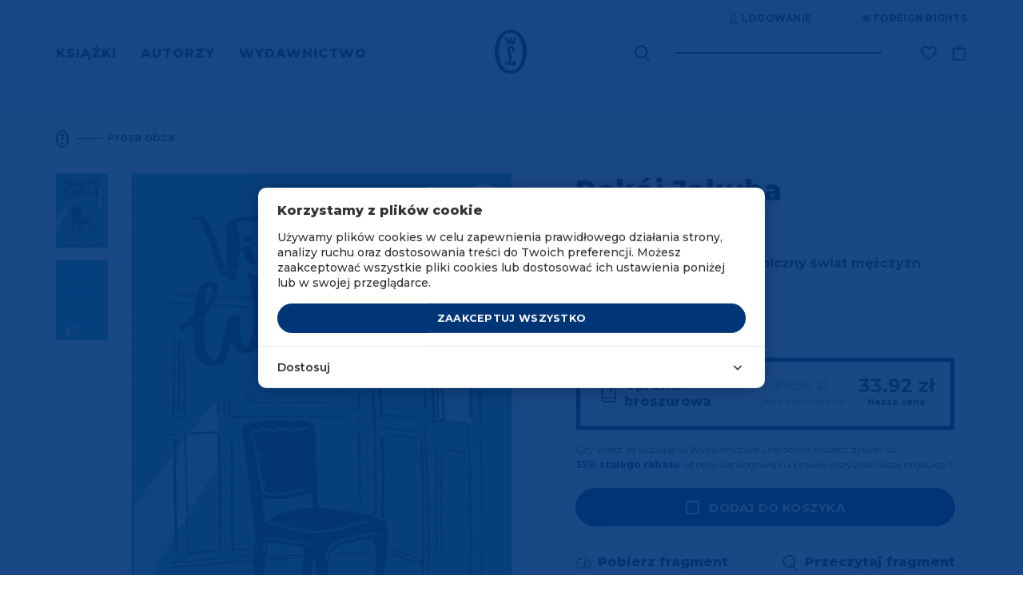

--- FILE ---
content_type: text/html; charset=UTF-8
request_url: https://www.wydawnictwoliterackie.pl/produkt/3907/pokoj-jakuba
body_size: 43085
content:
<!doctype html>
<html lang="pl">

    <script>
        wl = true;
    </script>

<head>
    <!-- Required meta tags -->
    <meta charset="utf-8">
    <meta name="viewport" content="width=device-width, initial-scale=1, shrink-to-fit=no">
    <meta name="csrf-token" content="O50LsrWbnBTU3xx850CsZJjuMlAjrjJtnfmD5Wct" />

    <!-- Bootstrap CSS -->

            <script src="https://www.google.com/recaptcha/api.js?render=6Lc6jngkAAAAAPKvidlJ8JKaM2y3INAzE-JNB7DB"></script>
        <link rel="stylesheet" href="/css/app.css">
        <link rel="stylesheet" href="/css/global.css">
        <link rel="stylesheet" href="/css/pre.css">
        <link rel="stylesheet" href="/css/nav.css">
        <link rel="stylesheet" href="/css/footer.css">
        <script src="/js/app.js"></script>
        <script src="/js/global.js"></script>
        <link href="https://fonts.googleapis.com/css?family=Montserrat:300,400,600,500,700,800&display=swap&subset=latin-ext" rel="stylesheet">
        <link rel="shortcut icon" type="image/x-icon" href="/img/favicon/wl.ico"/>
        <link rel="icon" size="16x16" href="/img/favicon/wl-16.png">
        <link rel="icon" size="32x32" href="/img/favicon/wl-32.png">
        <link rel="icon" size="192x192" href="/img/favicon/wl-192.png">
        <link rel="apple-touch-icon" sizes="120x120" href="/img/favicon/wl-120.png">
        <link rel="apple-touch-icon" sizes="152x152" href="/img/favicon/wl-152.png">
        <link rel="apple-touch-icon" sizes="180x180" href="/img/favicon/wl-180.png">
        <title>Pokój Jakuba - Wydawnictwo Literackie</title>
    
    <!-- invisio debug start -->

    <!-- Google Tag Manager -->
    <script>(function(w,d,s,l,i){w[l]=w[l]||[];w[l].push({'gtm.start':
                new Date().getTime(),event:'gtm.js'});var f=d.getElementsByTagName(s)[0],
            j=d.createElement(s),dl=l!='dataLayer'?'&l='+l:'';j.async=true;j.src=
            'https://www.googletagmanager.com/gtm.js?id='+i+dl;f.parentNode.insertBefore(j,f);
        })(window,document,'script','dataLayer','GTM-P5BQWBL');</script>
    <!-- End Google Tag Manager -->
















            

        <script>
            window.dataLayer = window.dataLayer || [];
            function gtag(){dataLayer.push(arguments);}
            gtag('consent', 'default', {
                'ad_storage': 'denied',
                'analytics_storage': 'denied',
                'ad_user_data': 'denied',
                'ad_personalization': 'denied',
                'FUNCTIONALITY_STORAGE': 'denied',
                'PERSONALIZATION_STORAGE': 'granted', // wartość niezwiązana z analityką i marketingiem
            });
            $.ajax({
                method: "GET",
                url: "/api/cookie/_ga",
            })
                .done(function( msg ) {
                    console.log('COOKIE CHECK');
                    if(msg ==1 ){
                        console.log('GOOGLE CONSENT GIVEN');
                        gtag('consent', 'update', {
                            'ad_storage': 'granted',
                            'analytics_storage': 'granted',
                            'ad_user_data': 'granted',
                            'ad_personalization': 'granted',
                            'FUNCTIONALITY_STORAGE': 'granted',
                            'PERSONALIZATION_STORAGE': 'granted',
                        });
                    }else{
                        console.log('GOOGLE CONSENT NOT GIVEN');
                    }
                });
        </script>
        <!-- End Google Tag Manager -->
    
    
    <!-- invisio debug end -->

    
    
            <meta name="description" content="Mamy to, czego szukasz! Wszystkie strony literatury! Subtelny świat kobiet i heroiczny świat mężczyzn">
                    <meta property="og:image" content="https://www.wydawnictwoliterackie.pl/storage/images/products/223x307/pokoj_jakuba_60a3ae4415285.jpg" />
            
            <meta name="facebook-domain-verification" content="7ymcrs1yer6qzecvs8vdt2juvi7up7" />
        <script async src="https://pagead2.googlesyndication.com/pagead/js/adsbygoogle.js?client=ca-pub-5205238615259034"
                crossorigin="anonymous"></script>
    








            <!--  Facebook OG meta tags  -->
        <meta property="og:title" content="Pokój Jakuba - Wydawnictwo Literackie" />
        <meta property="og:description" content="Subtelny świat kobiet i heroiczny świat mężczyzn" />
        <meta property="og:image" content="https://www.wydawnictwoliterackie.pl/storage/images/products/223x307/pokoj_jakuba_60a3ae4415285.jpg" />
        <!--    -->

                            
        <!--  BUYBOX LOADNIG SCRIPT -->
        <script type="text/javascript">
            "use strict";(function(scriptUrl,campaignId){if(!window.bb){window.bb=function(){
                for(var _len=arguments.length,params=Array(_len),_key=0;_key<_len;_key++){
                    params[_key]=arguments[_key]}return window.bb.q.push(params)};window.bb.q=[]
            ;window.bb.campaignId=campaignId;var script=document.createElement("script")
            ;var firstScript=document.getElementsByTagName("script")[0];script.async=true
            ;script.src=scriptUrl;firstScript.parentNode.insertBefore(script,firstScript)}
            })("https://shop-js.buybox.click/js/bb-shop.min.js", 63,0);
        </script>
        <!--    -->
    
    <script async src="//www.instagram.com/embed.js"></script>

    
            
        <!-- Cookie Consent --><script src="https://www.wydawnictwoliterackie.pl/cookie-consent/script?id=61a7dfc1462318126a1a874d2d204e37" defer></script>        
    
</head>


<body class="m-auto pr-0 page-product-show     " >

    
            <!-- DATA LAYER (enabled)-->
        <!-- Google Tag Manager (noscript) -->
<noscript><iframe src="https://www.googletagmanager.com/ns.html?id=GTM-P5BQWBL"
                  height="0" width="0" style="display:none;visibility:hidden"></iframe></noscript>
<!-- End Google Tag Manager (noscript) -->



<input type="hidden" id="jsonData" value="{&quot;user_id&quot;:&quot;&quot;,&quot;site_language&quot;:&quot;PL&quot;,&quot;site_currency&quot;:&quot;PLN&quot;,&quot;page_category&quot;:&quot;Product Page&quot;}"/>
<input type="hidden" id="jsonDataCustom" />


    
            <input type="hidden" class="jsonDataEvent" value="{&quot;event&quot;:&quot;view_item&quot;,&quot;ecommerce&quot;:{&quot;value&quot;:&quot;33.92&quot;,&quot;currency&quot;:&quot;PLN&quot;,&quot;items&quot;:[{&quot;item_id&quot;:5526,&quot;item_name&quot;:&quot;Pokój Jakuba | Virginia Woolf&quot;,&quot;affiliation&quot;:&quot;Wydawnictwo Literackie&quot;,&quot;currency&quot;:&quot;PLN&quot;,&quot;discount&quot;:5.98,&quot;index&quot;:0,&quot;item_brand&quot;:&quot;Wydawnictwo Literackie&quot;,&quot;item_list_id&quot;:&quot;proza_obca&quot;,&quot;item_list_name&quot;:&quot;Proza obca&quot;,&quot;item_variant&quot;:&quot;paperBook&quot;,&quot;price&quot;:&quot;33.92&quot;,&quot;quantity&quot;:1,&quot;item_category&quot;:&quot;Proza obca&quot;}]}}"/>
            <input type="hidden" class="jsonDataEvent" value="{&quot;event&quot;:&quot;view_item_list&quot;,&quot;ecommerce&quot;:{&quot;items&quot;:[{&quot;item_id&quot;:8554,&quot;item_name&quot;:&quot;Chwile wolności. Dziennik 1915 - 1941 | Virginia Woolf&quot;,&quot;affiliation&quot;:&quot;Wydawnictwo Literackie&quot;,&quot;currency&quot;:&quot;PLN&quot;,&quot;discount&quot;:13.48,&quot;index&quot;:0,&quot;item_brand&quot;:&quot;Wydawnictwo Literackie&quot;,&quot;item_list_id&quot;:&quot;related_products&quot;,&quot;item_list_name&quot;:&quot;Polecamy również&quot;,&quot;item_variant&quot;:&quot;paperBook&quot;,&quot;price&quot;:&quot;76.42&quot;,&quot;quantity&quot;:1,&quot;item_category&quot;:&quot;Biografie, dzienniki, wspomnienia, listy&quot;,&quot;item_category1&quot;:&quot;Dzienniki&quot;},{&quot;item_id&quot;:6387,&quot;item_name&quot;:&quot;Orlando | Virginia Woolf&quot;,&quot;affiliation&quot;:&quot;Wydawnictwo Literackie&quot;,&quot;currency&quot;:&quot;PLN&quot;,&quot;discount&quot;:7.2,&quot;index&quot;:1,&quot;item_brand&quot;:&quot;Wydawnictwo Literackie&quot;,&quot;item_list_id&quot;:&quot;related_products&quot;,&quot;item_list_name&quot;:&quot;Polecamy również&quot;,&quot;item_variant&quot;:&quot;paperBook&quot;,&quot;price&quot;:&quot;40.80&quot;,&quot;quantity&quot;:1,&quot;item_category&quot;:&quot;Proza obca&quot;,&quot;item_category1&quot;:&quot;E-booki&quot;},{&quot;item_id&quot;:5570,&quot;item_name&quot;:&quot;Fale | Virginia Woolf&quot;,&quot;affiliation&quot;:&quot;Wydawnictwo Literackie&quot;,&quot;currency&quot;:&quot;PLN&quot;,&quot;discount&quot;:7.48,&quot;index&quot;:2,&quot;item_brand&quot;:&quot;Wydawnictwo Literackie&quot;,&quot;item_list_id&quot;:&quot;related_products&quot;,&quot;item_list_name&quot;:&quot;Polecamy również&quot;,&quot;item_variant&quot;:&quot;paperBook&quot;,&quot;price&quot;:&quot;42.42&quot;,&quot;quantity&quot;:1,&quot;item_category&quot;:&quot;Proza obca&quot;,&quot;item_category1&quot;:&quot;E-booki&quot;,&quot;item_category2&quot;:&quot;Dublety&quot;},{&quot;item_id&quot;:2671,&quot;item_name&quot;:&quot;Faktotum | Charles Bukowski&quot;,&quot;affiliation&quot;:&quot;Wydawnictwo Literackie&quot;,&quot;currency&quot;:&quot;PLN&quot;,&quot;discount&quot;:5.25,&quot;index&quot;:3,&quot;item_brand&quot;:&quot;Noir sur Blanc&quot;,&quot;item_list_id&quot;:&quot;related_products&quot;,&quot;item_list_name&quot;:&quot;Polecamy również&quot;,&quot;item_variant&quot;:&quot;paperBook&quot;,&quot;price&quot;:&quot;29.75&quot;,&quot;quantity&quot;:1,&quot;item_category&quot;:&quot;Proza obca&quot;}]}}"/>
    

<!-- Data layer -->
<script>
    //console.log('DataLayer: global data');
    window.dataLayer = window.dataLayer || [];
    window.dataLayer.push({ ecommerce: null });

    if(document.getElementById('jsonData').value !== '') {
        let dataObject1 = JSON.parse(document.getElementById('jsonData').value);
        window.dataLayer.push(dataObject1);
        //console.log('DL object:');
        //console.log(dataObject1);
    } /*else {
        console.log('Problem: #jsonData value is an empty string.');
    }*/

</script>

    <script>
        let dlEvents = [...document.getElementsByClassName('jsonDataEvent')];

        dlEvents.forEach(function(element) {
            let dlObject = JSON.parse(element.value);
            console.log('DataLayer event detected: ' + dlObject.event);
            dataLayer.push({ecommerce: null});
            console.log('DL object (event):');
            console.log(dlObject);
            dataLayer.push(dlObject);
        });
    </script>


<script>
    if (window.performance && window.performance.navigation.type === window.performance.navigation.TYPE_BACK_FORWARD) {
        //alert('Got here using the browser "Back" or "Forward" button.');
        console.log('Got here using the browser "Back" or "Forward" button.');
    } else {
            }
</script>


        <!-- ----- -->
    
    
            <script>
    window.fbAsyncInit = function() {
        FB.init({
            appId: "572419590230335",
            autoLogAppEvents: true,
            cookie: true,                          // Enable cookies to allow the server to access the session.
            xfbml: true,                           // Parse social plugins on this webpage.
            version: 'v4.0'                        // Use this Graph API version for this call.
        });
    };

    (function(d, s, id){                           // Load the SDK asynchronously
        var js, fjs = d.getElementsByTagName(s)[0];
        if (d.getElementById(id)) {return;}
        js = d.createElement(s); js.id = id;
        js.src = "https://connect.facebook.net/pl_PL/sdk.js";
        fjs.parentNode.insertBefore(js, fjs);
    }(document, 'script', 'facebook-jssdk'));

</script>
<script async defer src="https://connect.facebook.net/pl_PL/sdk.js"></script>
    

<div class="popup-overlay" style="display: none;"></div>

<div id="confirm-pop" class="info-pop position-fixed flex-column justify-content-center align-items-center text-center px-4" style="display: none;">
    <p id="alertText" class="default__text--dark mb-0"></p>
    <div id="alertButtons" class="d-flex justify-content-center w-100 pt-4">
        <button id="confirmSubmitBtn" type="button" class="btn btn-primary text-uppercase <!--w-50--> btn--next-step mr-2">OK</button>
        <button id="confirmCancelBtn" type="button" onclick="$('#confirm-pop').slideUp();" class="btn btn-primary text-uppercase <!--w-50--> btn--next-step">Anuluj</button>
    </div>
</div>

<div id="info-pop" class="info-pop position-fixed <!--d-none--> flex-column justify-content-center align-items-center text-center px-4" style="display: none;">
        <div class="modal-header border-0" style="display: none;">
        <button type="button" class="close text-right" data-dismiss="modal" aria-label="Close">
            <span aria-hidden="true">&times;</span>
        </button>
    </div>
        <p id="infoText" class="default__text--dark mb-0"></p>
</div>


<div id="added-pop" class="info-pop position-fixed <!--d-none--> flex-column justify-content-center align-items-center text-center px-4" style="display: none;">
    
    <p class="default__text--super-bold-bigger mb-0"><span id="addedTitle">Tytuł</span></p>
    <p class="default__text mb-4"><span id="addedAuthor">Autor</span></p>
    <p class="mb-0">Produkt został dodany do koszyka.</p>
    <div class="d-flex mt-4">
        <a href="#" class="btn btn-continue btn-scn  text-uppercase mr-md-5 mb-md-0 mb-3">Kontynuuj zakupy</a>
                    <a href="https://www.wydawnictwoliterackie.pl/koszyk" class="btn btn-primary text-uppercase"><img src="/img/icons/cart-white.svg" class="product-button__image mr-2">Przejdź do koszyka</a>
            </div>
</div>



<div id="body-wrapper" class="d-flex mx-auto flex-column">
    
            <header class="mb-auto">
                            <div id="nav" class="container-fluid d-md-block d-none pl-0 pr-0 overflow-hidden">
    <div class="container">
        <div class="row justify-content-end">
            <div class="top-bar d-flex mb-4 mt-3">

    <div class="auth-controls d-flex">



    </div>

    <div class="d-flex align-items-center ml-5">
        <a href="https://www.wydawnictwoliterackie.pl/foreign-rights"  class="top-bar__links rights-icon position-relative text-uppercase d-flex align-items-center" title="Foreign rights" aria-label="Foreign Rights"><img src="/img/icons/rights.svg" class="mr-1" alt="Ikona Foreign Rights" title="Foreign Rights" />Foreign rights</a>

    </div>
</div>
        </div>
        <div class="nav-row row justify-content-between align-items-center">
            <nav class="menu-left" aria-label="Menu główne">
                <ul class="ml-0 pl-0 mb-0">
                                            <li class="d-inline text-uppercase pr-4">
                            <a href="#" class="menu-left__link  active  "    data-toggle="modal" data-target="#menu-modal-main" >
                                Książki
                            </a>
                        </li>
                                            <li class="d-inline text-uppercase pr-4">
                            <a href="https://www.wydawnictwoliterackie.pl/autorzy" class="menu-left__link  "  >
                                Autorzy
                            </a>
                        </li>
                                            <li class="d-inline text-uppercase pr-4">
                            <a href="https://www.wydawnictwoliterackie.pl/wydawnictwo" class="menu-left__link   active--more "   data-toggle="modal" data-target="#menu-modal-main"  >
                                Wydawnictwo
                            </a>
                        </li>
                                    </ul>
            </nav>
            <div class="nav__logo position-absolute d-flex justify-content-center">
                                     <a href="https://www.wydawnictwoliterackie.pl">
                                                    <img src="/img/logo.svg" class="nav__logo-img" alt="Logo Wydawnictwa Literackiego" title="Wydawnictwo Literackie" />
                                            </a>
                            </div>
            <div class="nav-right d-flex align-items-center position-relative">
                <div class="search mr-5">
                    <form class="search__form-inline form-inline position-relative" role="search" aria-label="Wyszukiwanie" data-toggle="modal" data-target="#search-modal">
                        <label for="search-input-desktop" class="sr-only">Wyszukaj książki, autorów, wydarzenia</label>
                        <img src="/img/icons/search.svg" class="search__img position-absolute" data-toggle="modal" data-target="#search-modal" alt="Ikona wyszukiwarki" title="Wyszukaj" />
                        <input class="search__form-control form-control" type="text" id="search-input-desktop" aria-label="Wyszukaj książki, autorów, wydarzenia" data-toggle="modal" data-target="#search-modal">
                    </form>
                </div>
                <div class="search search--pseudo mr-5 position-absolute" data-toggle="modal" data-target="#search-modal">

                </div>

                                <div class="wishlist-icon__wrapper">
                    <div class="align-items-center mr-3">


    <a href="https://www.wydawnictwoliterackie.pl/dane-uzytkownika?wishlist"  title="Lista życzeń"  class="top-bar__links wishlist-icon position-relative text-uppercase d-flex align-items-center "  aria-label="Lista życzeń ">
        <img src="https://www.wydawnictwoliterackie.pl/img/icons/wishlist.svg"  alt="Ikona listy życzeń" title="Lista życzeń" />
    </a>

    
</div>
                </div>
                
                

                <a href="https://www.wydawnictwoliterackie.pl/koszyk" class="nav-right__cart position-relative " data-counter="" data-id="44685570" title="Koszyk">
                    <img src="/img/icons/cart.svg" alt="Ikona koszyka" title="Koszyk" />
                </a>
            </div>
        </div>
    </div>
</div>


<div class="modal fade pr-0" id="menu-modal-main" tabindex="-1" role="dialog" aria-labelledby="menu-modal-title" aria-describedby="menu-modal-description" aria-hidden="true">
    <div class="modal-dialog mt-0" role="document">
        <div class="modal-content border-0 container px-0 pt-0">
                         <div class="modal-body border-0">
                <h2 id="menu-modal-title" class="sr-only">Menu główne</h2>
                <p id="menu-modal-description" class="sr-only">Menu zawierające kategorie książek i informacje o wydawnictwie</p>
                <div id="nav" class="bg-transparent">
                    <div class="nav-row row justify-content-between align-items-center">
                        <nav class="menu-left pt-4" aria-label="Menu główne">
                            <ul class="menu-left__list ml-0 pl-0 mb-0 mt-3">
                                                                    <li class="d-inline text-uppercase pr-4">
                                        <a href="#" class="dev2 menu-left__link   active " >Książki</a>
                                    </li>
                                                                    <li class="d-inline text-uppercase pr-4">
                                        <a href="https://www.wydawnictwoliterackie.pl/autorzy" class="dev2 menu-left__link  " >Autorzy</a>
                                    </li>
                                                                    <li class="d-inline text-uppercase pr-4">
                                        <a href="https://www.wydawnictwoliterackie.pl/wydawnictwo" class="dev2 menu-left__link  active--more  " >Wydawnictwo</a>
                                    </li>
                                                                                                    <li class="menu-left__list--pseudo d-inline text-uppercase pr-4  iter1 modal-books--pseudo ">
                                        <a href="#" class="dev2 menu-left__link"    data-toggle="modal" data-target="#menu-modal-main" >Książki</a>
                                    </li>
                                                                    <li class="menu-left__list--pseudo d-inline text-uppercase pr-4  iter2 ">
                                        <a href="#" class="dev2 menu-left__link"  >Autorzy</a>
                                    </li>
                                                                    <li class="menu-left__list--pseudo d-inline text-uppercase pr-4  iter3 modal-wydawnictwo--pseudo ">
                                        <a href="#" class="dev2 menu-left__link"   data-toggle="modal" data-target="#menu-modal-main"  >Wydawnictwo</a>
                                    </li>
                                                            </ul>
                        </nav>
                        <div class="nav__logo position-absolute d-flex justify-content-center">
                                                    <a href="https://www.wydawnictwoliterackie.pl"><img src="/img/logo-white.svg" class="nav__logo-img" alt="Logo Wydawnictwa Literackiego" title="Wydawnictwo Literackie" /></a>
                                                </div>
                    </div>
                </div>
                <section class="row menu-books" aria-labelledby="books-menu-title">
                    <div class="col-12">
                        <h3 id="books-menu-title" class="sr-only">Kategorie książek</h3>
                        <div class="row">
                            <div class="col-4 pl-0">
                                <nav class="nav__links-block" aria-label="Kategorie książek">
                                    <div class="category__filter d-flex flex-column">
                                        <div class="mb-1">
                                            <a href="https://www.wydawnictwoliterackie.pl/kategorie/wszystko" class="category__title category__title--more not-select pt-0">Wszystkie kategorie</a>
                                        </div>

                                                                                    <div class=" mb-1 ">
                                                <a href="https://www.wydawnictwoliterackie.pl/kategorie/1-proza-obca" class="category__title category__title--more not-select pt-0">Proza obca</a>
                                            </div>
                                                                                    <div class=" my-1 ">
                                                <a href="https://www.wydawnictwoliterackie.pl/kategorie/2-proza-polska" class="category__title category__title--more not-select pt-0">Proza polska</a>
                                            </div>
                                                                                    <div class=" my-1 ">
                                                <a href="https://www.wydawnictwoliterackie.pl/kategorie/69-inne-konstelacje-olgi-tokarczuk" class="category__title category__title--more not-select pt-0">Inne Konstelacje Olgi Tokarczuk</a>
                                            </div>
                                                                                    <div class=" my-1 ">
                                                <a href="https://www.wydawnictwoliterackie.pl/kategorie/4-historia" class="category__title category__title--more not-select pt-0">Historia</a>
                                            </div>
                                                                                    <div class=" my-1 ">
                                                <a href="https://www.wydawnictwoliterackie.pl/kategorie/23-literatura-faktu" class="category__title category__title--more not-select pt-0">Literatura faktu</a>
                                            </div>
                                                                                    <div class=" my-1 ">
                                                <a href="https://www.wydawnictwoliterackie.pl/kategorie/68-kryminal-sensacja-thriller-horror" class="category__title category__title--more not-select pt-0">Kryminał, sensacja, thriller, horror</a>
                                            </div>
                                                                                    <div class=" my-1 ">
                                                <a href="https://www.wydawnictwoliterackie.pl/kategorie/11-biografie-dzienniki-wspomnienia-listy" class="category__title category__title--more not-select pt-0">Biografie, dzienniki, wspomnienia, listy</a>
                                            </div>
                                                                                    <div class=" my-1 ">
                                                <a href="https://www.wydawnictwoliterackie.pl/kategorie/3-dziela-zebrane" class="category__title category__title--more not-select pt-0">Dzieła zebrane</a>
                                            </div>
                                                                                    <div class=" my-1 ">
                                                <a href="https://www.wydawnictwoliterackie.pl/kategorie/5-poezja-dramat" class="category__title category__title--more not-select pt-0">Poezja, dramat</a>
                                            </div>
                                                                                    <div class=" my-1 ">
                                                <a href="https://www.wydawnictwoliterackie.pl/kategorie/7-literatura-dziecieca-i-mlodziezowa" class="category__title category__title--more not-select pt-0">Literatura dziecięca i młodzieżowa</a>
                                            </div>
                                                                                    <div class=" my-1 ">
                                                <a href="https://www.wydawnictwoliterackie.pl/kategorie/8-literatura-popularnonaukowa" class="category__title category__title--more not-select pt-0">Literatura popularnonaukowa</a>
                                            </div>
                                                                                    <div class=" my-1 ">
                                                <a href="https://www.wydawnictwoliterackie.pl/kategorie/9-poradniki" class="category__title category__title--more not-select pt-0">Poradniki</a>
                                            </div>
                                                                                    <div class=" my-1 ">
                                                <a href="https://www.wydawnictwoliterackie.pl/kategorie/12-humanistyka-esej-religia" class="category__title category__title--more not-select pt-0">Humanistyka, esej, religia</a>
                                            </div>
                                                                                    <div class=" my-1 ">
                                                <a href="https://www.wydawnictwoliterackie.pl/kategorie/14-inne" class="category__title category__title--more not-select pt-0">Inne</a>
                                            </div>
                                                                                    <div class=" my-1 ">
                                                <a href="https://www.wydawnictwoliterackie.pl/kategorie/70-wydania-archiwalne" class="category__title category__title--more not-select pt-0">Wydania archiwalne</a>
                                            </div>
                                        
                                    </div>
                                </nav>
                            </div>
                            <div class="col-3 dev2">
                                
                                <nav class="d-flex flex-column pb-2" aria-label="Popularne kategorie">
                                    
                                        


                                            <a href="https://www.wydawnictwoliterackie.pl/bestsellery" class="position-relative category__title text-uppercase pb-1">Bestsellery</a>
                                        
                                        
                                    
                                        


                                            <a href="https://www.wydawnictwoliterackie.pl/nowosci" class="position-relative category__title text-uppercase pb-1">Nowości</a>
                                        
                                        
                                    
                                        


                                            <a href="https://www.wydawnictwoliterackie.pl/promocje" class="position-relative category__title text-uppercase pb-1">Promocje</a>
                                        
                                        
                                    
                                        


                                            <a href="https://www.wydawnictwoliterackie.pl/kategorie/45-dublety" class="position-relative category__title text-uppercase pb-1">Dublety</a>
                                        
                                        
                                    
                                        


                                            <a href="https://www.wydawnictwoliterackie.pl/kategorie/13-ksiazki-z-autografem" class="position-relative category__title text-uppercase pb-1">Książki z autografem</a>
                                        
                                        
                                    
                                        


                                            <a href="https://www.wydawnictwoliterackie.pl/kategorie/62-pakiety" class="position-relative category__title text-uppercase pb-1">Pakiety</a>
                                        
                                        
                                    
                                        


                                            <a href="https://www.wydawnictwoliterackie.pl/kategorie/61-karty-podarunkowe" class="position-relative category__title text-uppercase pb-1">Karty podarunkowe</a>
                                        
                                        
                                    
                                        


                                            <a href="https://www.wydawnictwoliterackie.pl/zapowiedzi" class="position-relative category__title text-uppercase pb-1">Zapowiedzi</a>
                                        
                                        
                                    
                                        


                                            <a href="https://www.wydawnictwoliterackie.pl/przedsprzedaz" class="position-relative category__title text-uppercase pb-1">Przedsprzedaż</a>
                                        
                                        
                                                                    </nav>

                                <nav class="d-flex flex-column pt-4 pb-2" aria-label="Dodatkowe kategorie">
                                                                            <a href="https://www.wydawnictwoliterackie.pl/kategorie/40-e-booki" class="position-relative category__title text-uppercase py-1">E-booki</a>
                                                                            <a href="https://www.wydawnictwoliterackie.pl/kategorie/6-audiobooki" class="position-relative category__title text-uppercase py-1">Audiobooki</a>
                                                                    </nav>

                                                                    <nav class="d-flex flex-column pt-4" aria-label="Specjalne kategorie">
                                                                                    <a href="https://www.wydawnictwoliterackie.pl/noir-sur-blanc" class="position-relative category__title text-uppercase py-1">Noir sur Blanc</a>
                                                                            </nav>
                                
                                <nav class="d-flex flex-column pt-4" aria-label="Pozostałe kategorie">
                                                                    </nav>
                            </div>

                            <div class="col-5 pr-0">
<!--                                <img src="/img/nav-img.jpg" class="w-100" />-->
                                                                    <div class="row mt-2 mb-md-5 mb-4 pb-md-4 pb-0">
            <div class="col-12">
                <a href="https://www.wydawnictwoliterackie.pl/produkt/5698/trzysta-kilometrow-milosci" title="trzysta kilometrów" class="banner-url" data-counter-url="https://www.wydawnictwoliterackie.pl/banner/click-counter/303">
                    <img src="https://www.wydawnictwoliterackie.pl/storage/images/banners/848x323/trzysta_kilometrow_696157a8888d1.png" class="w-100 d-md-block d-none banner-desktop-style" />
                </a>
                <a href="https://www.wydawnictwoliterackie.pl/produkt/5698/trzysta-kilometrow-milosci" title="trzysta kilometrów" class="banner-url" data-counter-url="https://www.wydawnictwoliterackie.pl/banner/click-counter/303">
                    <img src="https://www.wydawnictwoliterackie.pl/storage/images/banners/540x289/trzysta_kilometrow_696157a8888d1.png" class="w-100 d-md-none d-block mb-3 banner-mobile-style" />
                </a>
            </div>
        </div>
                                                                </div>

                        </div>
                    </div>
                </section>

                <section class="row menu-wydawnictwo" aria-labelledby="publisher-menu-title">
                    <div class="col-12">
                        <h3 id="publisher-menu-title" class="sr-only">Informacje o wydawnictwie</h3>
                        <div class="row">
                            <div class="col-4 pl-0">
                                <nav class="nav__links-block" aria-label="Menu wydawnictwa">
                                    <div class="category__filter d-flex flex-column">
                                                                                    <div class="mb-1">
                                                <a href="https://www.wydawnictwoliterackie.pl/wydarzenia" class="category__title pt-0 mt-2 mb-2">Wydarzenia</a>
                                            </div>
                                            <div class="mb-1">
                                                <a href="https://www.wydawnictwoliterackie.pl/wydawnictwo" class="category__title pt-0 mt-2 mb-2">O wydawnictwie</a>
                                            </div>
                                                                                                                            <div class="my-1">
                                                <a href="https://www.wydawnictwoliterackie.pl/wydawnictwo/dla-autorow" class="category__title pt-0 mt-2 mb-2">Publikuj w WL</a>
                                            </div>
                                                                                                                            <div class="my-1">
                                                <a href="https://www.wydawnictwoliterackie.pl/wydawnictwo/dla-biznesu" class="category__title pt-0 mt-2 mb-2">WL dla biznesu</a>
                                            </div>
                                                                                    <div class="my-1">
                                                <a href="https://www.wydawnictwoliterackie.pl/kontakt" class="category__title pt-0 mt-2 mb-2">Kontakt</a>
                                            </div>
                                                                                    <div class="my-1">
                                                <a href="https://www.wydawnictwoliterackie.pl/foreign-rights" class="category__title pt-0 mt-2 mb-2">Foreign Rights</a>
                                            </div>
                                                                                                                    </div>
                                </nav>
                            </div>
                                                            <div class="offset-3 col-5">
                                    <a href="https://www.wydawnictwoliterackie.pl/wydawnictwo/dla-biznesu" title="WL dla biznesu" class="banner-url" data-counter-url="https://www.wydawnictwoliterackie.pl/banner/click-counter/182">
                                        <img src="/img/Wl_dla_firm_poziom.png" class="w-100 d-md-block d-none banner-desktop-style" alt="Banner WL dla biznesu" title="WL dla biznesu" />
                                    </a>
                                </div>
                                                    </div>
                    </div>
                </section>

            </div>
        </div>
    </div>
</div>
<div class="modal fade pr-0" id="search-modal" tabindex="-1" role="dialog" aria-labelledby="search-modal-title" aria-describedby="search-modal-description" aria-hidden="true">
    <div class="modal-dialog" role="document">
        <div class="modal-content border-0 container">
            <div class="modal-header border-0">
                <button type="button" class="close text-right" data-dismiss="modal" aria-label="Zamknij wyszukiwarkę">
                    <span aria-hidden="true">&times;</span>
                </button>
            </div>
            <div class="modal-body border-0">
                <h2 id="search-modal-title" class="sr-only">Wyszukiwarka</h2>
                <p id="search-modal-description" class="sr-only">Wyszukaj książki, autorów i wydarzenia w katalogu Wydawnictwa Literackiego</p>
                <div id='quick-search' class="search mr-5 pb-md-5 pb-2">
                    <form id="search-form" action="https://www.wydawnictwoliterackie.pl/szukaj" method="POST" class="search__form-inline form-inline position-relative" data-quick-search="https://www.wydawnictwoliterackie.pl/szukaj/podpowiedzi">
                        <input type="hidden" name="_token" value="O50LsrWbnBTU3xx850CsZJjuMlAjrjJtnfmD5Wct" autocomplete="off">                        <label for="search-form-query-faker" class="sr-only">Wyszukaj książki, autorów, wydarzenia</label>
                        <input id="search-form-query-faker" class="search__form-control form-control" type="text" placeholder="Wyszukaj..." aria-label="Wyszukaj książki, autorów, wydarzenia" autofocus>
                        <input id="search-form-query" name="search" type="hidden" data-type="desktop">
                                             </form>
                </div>
                <div class="d-flex justify-content-center">
                    <div id="search-results-loading-spinner" class="spinner-border text-light" style="display:none;" role="status" aria-label="Ładowanie wyników wyszukiwania">
                        <span class="sr-only">Ładowanie wyników wyszukiwania...</span>
                    </div>
                </div>
                <div class="d-flex justify-content-center">
                    <div class="result position-relative d-flex flex-column pb-3" role="region" aria-live="polite" aria-label="Wyniki wyszukiwania">
                        <p id='search-error' class="no_result__title pt-3 pb-2" style="display:none">Wystąpił błąd podczas wyszukiwania. Spróbuj jeszcze raz.</p>
                    </div>
                </div>
            </div>
        </div>
    </div>
</div>


<div id="nav--mobile" class="container-fluid overflow-hidden d-block d-md-none pt-4">
    <div class="nav-row row justify-content-between align-items-center">
        <div class="menu-left pl-3">
            <a href="https://www.wydawnictwoliterackie.pl">
                            <img src="/img/logo.svg" class="nav-home__logo-img" alt="Logo Wydawnictwa Literackiego" title="Wydawnictwo Literackie" />
                        </a>
        </div>
        <div class="nav-right d-flex align-items-center position-relative pr-3">
                        <div class="wishlist-icon__wrapper">
                <div class="align-items-center mr-3">


    <a href="https://www.wydawnictwoliterackie.pl/dane-uzytkownika?wishlist"  title="Lista życzeń"  class="top-bar__links wishlist-icon position-relative text-uppercase d-flex align-items-center "  aria-label="Lista życzeń ">
        <img src="https://www.wydawnictwoliterackie.pl/img/icons/wishlist.svg"  alt="Ikona listy życzeń" title="Lista życzeń" />
    </a>

    
</div>
            </div>
                        <div class="search mr-5">
                <form class="search__form-inline form-inline position-relative" role="search" aria-label="Wyszukiwanie">
                    <label for="search-input-mobile" class="sr-only">Wyszukaj książki, autorów, wydarzenia</label>
                    <img src="/img/icons/search.svg" class="search__img position-absolute" data-toggle="modal" data-target="#search-modal" alt="Ikona wyszukiwarki" title="Wyszukaj" />
                </form>
            </div>
            <div class="search search--pseudo mr-5 position-absolute" data-toggle="modal" data-target="#search-modal">

            </div>

            <div class="nav-right__cart position-relative mr-3 " data-counter="" data-id="44685570">
                <a href="https://www.wydawnictwoliterackie.pl/koszyk"><img src="/img/icons/cart.svg" alt="Ikona koszyka" title="Koszyk" /></a>
            </div>
            <button class="navbar-toggler nav-home--mobile__button" type="button" data-toggle="modal" data-target="#menu-modal" aria-label="Otwórz menu mobilne">
                <div class="animated-icon3"><span></span><span></span><span></span></div>
            </button>
        </div>
    </div>
</div>

<div class="modal fade pr-0" id="menu-modal" tabindex="-1" role="dialog" aria-labelledby="mobile-menu-title" aria-describedby="mobile-menu-description" aria-hidden="true">
    <div class="modal-dialog" role="document">
        <div class="modal-content border-0 container pt-5">
            <div class="modal-body border-0">
                <h2 id="mobile-menu-title" class="sr-only">Menu mobilne</h2>
                <p id="mobile-menu-description" class="sr-only">Menu mobilne zawierające kategorie książek i informacje o wydawnictwie</p>
                <div class="row">
                                                                        <div class="col-12">
                                <div class="d-flex justify-content-between align-items-center">
                                    <span class="nav__link--mobile nav__link--more books-more text-uppercase mt-4">Książki</span>
                                    <button type="button" class="close text-right" data-dismiss="modal" aria-label="Zamknij menu mobilne">
                                        <span aria-hidden="true">&times;</span>
                                    </button>
                                </div>
                                <section class="col-12 px-0 books-more-show" aria-labelledby="books-mobile-title">
                                    <h3 id="books-mobile-title" class="sr-only">Kategorie książek</h3>
                                    <nav class="nav__links-block" aria-label="Kategorie książek">
                                        <div class="category__filter d-flex flex-column">
                                                                                            <div>
                                                    <p class="category__title category__title--more not-select pt-0 mt-0 mb-0 py-1">Proza obca</p>
                                                    <ul class="category__form category__form--multiselect p-0 mb-2">
                                                        <li class="position-relative category__title pl-4 py-1"><a href="https://www.wydawnictwoliterackie.pl/kategorie/1-proza-obca" class="category__title">Wszystkie</a></li>
                                                                                                                    <li class="position-relative category__title pl-4 py-1"><a href="https://www.wydawnictwoliterackie.pl/kategorie/81-seria-gwiazda-poranna" class="category__title">Seria &quot;Gwiazda poranna&quot;</a></li>
                                                                                                                    <li class="position-relative category__title pl-4 py-1"><a href="https://www.wydawnictwoliterackie.pl/kategorie/15-fantastyka" class="category__title">Fantastyka</a></li>
                                                                                                                    <li class="position-relative category__title pl-4 py-1"><a href="https://www.wydawnictwoliterackie.pl/kategorie/17-powiesc-obyczajowa" class="category__title">Powieść obyczajowa</a></li>
                                                                                                            </ul>
                                                </div>
                                                                                            <div>
                                                    <p class="category__title category__title--more not-select pt-0 mt-0 mb-0 py-1">Proza polska</p>
                                                    <ul class="category__form category__form--multiselect p-0 mb-2">
                                                        <li class="position-relative category__title pl-4 py-1"><a href="https://www.wydawnictwoliterackie.pl/kategorie/2-proza-polska" class="category__title">Wszystkie</a></li>
                                                                                                                    <li class="position-relative category__title pl-4 py-1"><a href="https://www.wydawnictwoliterackie.pl/kategorie/82-kanon-lema" class="category__title">Kanon Lema</a></li>
                                                                                                                    <li class="position-relative category__title pl-4 py-1"><a href="https://www.wydawnictwoliterackie.pl/kategorie/18-fantastyka" class="category__title">Fantastyka</a></li>
                                                                                                                    <li class="position-relative category__title pl-4 py-1"><a href="https://www.wydawnictwoliterackie.pl/kategorie/78-stanislaw-lem-w-serii" class="category__title">Stanisław Lem w serii</a></li>
                                                                                                                    <li class="position-relative category__title pl-4 py-1"><a href="https://www.wydawnictwoliterackie.pl/kategorie/20-powiesc-obyczajowa" class="category__title">Powieść obyczajowa</a></li>
                                                                                                            </ul>
                                                </div>
                                                                                            <div>
                                                    <p class="category__title category__title--more not-select pt-0 mt-0 mb-0 py-1">Inne Konstelacje Olgi Tokarczuk</p>
                                                    <ul class="category__form category__form--multiselect p-0 mb-2">
                                                        <li class="position-relative category__title pl-4 py-1"><a href="https://www.wydawnictwoliterackie.pl/kategorie/69-inne-konstelacje-olgi-tokarczuk" class="category__title">Wszystkie</a></li>
                                                                                                            </ul>
                                                </div>
                                                                                            <div>
                                                    <p class="category__title category__title--more not-select pt-0 mt-0 mb-0 py-1">Historia</p>
                                                    <ul class="category__form category__form--multiselect p-0 mb-2">
                                                        <li class="position-relative category__title pl-4 py-1"><a href="https://www.wydawnictwoliterackie.pl/kategorie/4-historia" class="category__title">Wszystkie</a></li>
                                                                                                                    <li class="position-relative category__title pl-4 py-1"><a href="https://www.wydawnictwoliterackie.pl/kategorie/22-historia-powszechna" class="category__title">Historia powszechna</a></li>
                                                                                                                    <li class="position-relative category__title pl-4 py-1"><a href="https://www.wydawnictwoliterackie.pl/kategorie/21-historia-polski" class="category__title">Historia Polski</a></li>
                                                                                                                    <li class="position-relative category__title pl-4 py-1"><a href="https://www.wydawnictwoliterackie.pl/kategorie/41-literatura-faktu" class="category__title">Literatura faktu</a></li>
                                                                                                                    <li class="position-relative category__title pl-4 py-1"><a href="https://www.wydawnictwoliterackie.pl/kategorie/42-cracoviana" class="category__title">Cracoviana</a></li>
                                                                                                            </ul>
                                                </div>
                                                                                            <div>
                                                    <p class="category__title category__title--more not-select pt-0 mt-0 mb-0 py-1">Literatura faktu</p>
                                                    <ul class="category__form category__form--multiselect p-0 mb-2">
                                                        <li class="position-relative category__title pl-4 py-1"><a href="https://www.wydawnictwoliterackie.pl/kategorie/23-literatura-faktu" class="category__title">Wszystkie</a></li>
                                                                                                            </ul>
                                                </div>
                                                                                            <div>
                                                    <p class="category__title category__title--more not-select pt-0 mt-0 mb-0 py-1">Kryminał, sensacja, thriller, horror</p>
                                                    <ul class="category__form category__form--multiselect p-0 mb-2">
                                                        <li class="position-relative category__title pl-4 py-1"><a href="https://www.wydawnictwoliterackie.pl/kategorie/68-kryminal-sensacja-thriller-horror" class="category__title">Wszystkie</a></li>
                                                                                                                    <li class="position-relative category__title pl-4 py-1"><a href="https://www.wydawnictwoliterackie.pl/kategorie/77-pakiety-ksiazek-roberta-maleckiego" class="category__title">Pakiety książek Roberta Małeckiego</a></li>
                                                                                                                    <li class="position-relative category__title pl-4 py-1"><a href="https://www.wydawnictwoliterackie.pl/kategorie/72-maria-herman-i-olgierd-borewicz" class="category__title">Maria Herman i Olgierd Borewicz</a></li>
                                                                                                                    <li class="position-relative category__title pl-4 py-1"><a href="https://www.wydawnictwoliterackie.pl/kategorie/73-bernard-gross" class="category__title">Bernard Gross</a></li>
                                                                                                                    <li class="position-relative category__title pl-4 py-1"><a href="https://www.wydawnictwoliterackie.pl/kategorie/80-kama-kosowska-i-leslaw-korcz" class="category__title">Kama Kosowska i Lesław Korcz</a></li>
                                                                                                                    <li class="position-relative category__title pl-4 py-1"><a href="https://www.wydawnictwoliterackie.pl/kategorie/74-marek-bener" class="category__title">Marek Bener</a></li>
                                                                                                            </ul>
                                                </div>
                                                                                            <div>
                                                    <p class="category__title category__title--more not-select pt-0 mt-0 mb-0 py-1">Biografie, dzienniki, wspomnienia, listy</p>
                                                    <ul class="category__form category__form--multiselect p-0 mb-2">
                                                        <li class="position-relative category__title pl-4 py-1"><a href="https://www.wydawnictwoliterackie.pl/kategorie/11-biografie-dzienniki-wspomnienia-listy" class="category__title">Wszystkie</a></li>
                                                                                                                    <li class="position-relative category__title pl-4 py-1"><a href="https://www.wydawnictwoliterackie.pl/kategorie/32-biografie-autobiografie" class="category__title">Biografie, Autobiografie</a></li>
                                                                                                                    <li class="position-relative category__title pl-4 py-1"><a href="https://www.wydawnictwoliterackie.pl/kategorie/33-dzienniki" class="category__title">Dzienniki</a></li>
                                                                                                                    <li class="position-relative category__title pl-4 py-1"><a href="https://www.wydawnictwoliterackie.pl/kategorie/34-wspomnienia" class="category__title">Wspomnienia</a></li>
                                                                                                                    <li class="position-relative category__title pl-4 py-1"><a href="https://www.wydawnictwoliterackie.pl/kategorie/35-listy" class="category__title">Listy</a></li>
                                                                                                                    <li class="position-relative category__title pl-4 py-1"><a href="https://www.wydawnictwoliterackie.pl/kategorie/36-rozmowy" class="category__title">Rozmowy</a></li>
                                                                                                            </ul>
                                                </div>
                                                                                            <div>
                                                    <p class="category__title category__title--more not-select pt-0 mt-0 mb-0 py-1">Dzieła zebrane</p>
                                                    <ul class="category__form category__form--multiselect p-0 mb-2">
                                                        <li class="position-relative category__title pl-4 py-1"><a href="https://www.wydawnictwoliterackie.pl/kategorie/3-dziela-zebrane" class="category__title">Wszystkie</a></li>
                                                                                                            </ul>
                                                </div>
                                                                                            <div>
                                                    <p class="category__title category__title--more not-select pt-0 mt-0 mb-0 py-1">Poezja, dramat</p>
                                                    <ul class="category__form category__form--multiselect p-0 mb-2">
                                                        <li class="position-relative category__title pl-4 py-1"><a href="https://www.wydawnictwoliterackie.pl/kategorie/5-poezja-dramat" class="category__title">Wszystkie</a></li>
                                                                                                                    <li class="position-relative category__title pl-4 py-1"><a href="https://www.wydawnictwoliterackie.pl/kategorie/25-poezja-polska" class="category__title">Poezja polska</a></li>
                                                                                                                    <li class="position-relative category__title pl-4 py-1"><a href="https://www.wydawnictwoliterackie.pl/kategorie/26-poezja-obca" class="category__title">Poezja obca</a></li>
                                                                                                                    <li class="position-relative category__title pl-4 py-1"><a href="https://www.wydawnictwoliterackie.pl/kategorie/27-dramat" class="category__title">Dramat</a></li>
                                                                                                            </ul>
                                                </div>
                                                                                            <div>
                                                    <p class="category__title category__title--more not-select pt-0 mt-0 mb-0 py-1">Literatura dziecięca i młodzieżowa</p>
                                                    <ul class="category__form category__form--multiselect p-0 mb-2">
                                                        <li class="position-relative category__title pl-4 py-1"><a href="https://www.wydawnictwoliterackie.pl/kategorie/7-literatura-dziecieca-i-mlodziezowa" class="category__title">Wszystkie</a></li>
                                                                                                                    <li class="position-relative category__title pl-4 py-1"><a href="https://www.wydawnictwoliterackie.pl/kategorie/79-przewodniki-dla-duzych-i-malych" class="category__title">Przewodniki dla dużych i małych</a></li>
                                                                                                                    <li class="position-relative category__title pl-4 py-1"><a href="https://www.wydawnictwoliterackie.pl/kategorie/49-literatura-dziecieca" class="category__title">Literatura dziecięca</a></li>
                                                                                                                    <li class="position-relative category__title pl-4 py-1"><a href="https://www.wydawnictwoliterackie.pl/kategorie/50-literatura-mlodziezowa" class="category__title">Literatura młodzieżowa</a></li>
                                                                                                            </ul>
                                                </div>
                                                                                            <div>
                                                    <p class="category__title category__title--more not-select pt-0 mt-0 mb-0 py-1">Literatura popularnonaukowa</p>
                                                    <ul class="category__form category__form--multiselect p-0 mb-2">
                                                        <li class="position-relative category__title pl-4 py-1"><a href="https://www.wydawnictwoliterackie.pl/kategorie/8-literatura-popularnonaukowa" class="category__title">Wszystkie</a></li>
                                                                                                            </ul>
                                                </div>
                                                                                            <div>
                                                    <p class="category__title category__title--more not-select pt-0 mt-0 mb-0 py-1">Poradniki</p>
                                                    <ul class="category__form category__form--multiselect p-0 mb-2">
                                                        <li class="position-relative category__title pl-4 py-1"><a href="https://www.wydawnictwoliterackie.pl/kategorie/9-poradniki" class="category__title">Wszystkie</a></li>
                                                                                                                    <li class="position-relative category__title pl-4 py-1"><a href="https://www.wydawnictwoliterackie.pl/kategorie/28-poradniki-kulinarne" class="category__title">Poradniki kulinarne</a></li>
                                                                                                                    <li class="position-relative category__title pl-4 py-1"><a href="https://www.wydawnictwoliterackie.pl/kategorie/43-wychowanie-dzieci" class="category__title">Wychowanie dzieci</a></li>
                                                                                                                    <li class="position-relative category__title pl-4 py-1"><a href="https://www.wydawnictwoliterackie.pl/kategorie/48-rozwoj-osobisty" class="category__title">Rozwój osobisty</a></li>
                                                                                                            </ul>
                                                </div>
                                                                                            <div>
                                                    <p class="category__title category__title--more not-select pt-0 mt-0 mb-0 py-1">Humanistyka, esej, religia</p>
                                                    <ul class="category__form category__form--multiselect p-0 mb-2">
                                                        <li class="position-relative category__title pl-4 py-1"><a href="https://www.wydawnictwoliterackie.pl/kategorie/12-humanistyka-esej-religia" class="category__title">Wszystkie</a></li>
                                                                                                                    <li class="position-relative category__title pl-4 py-1"><a href="https://www.wydawnictwoliterackie.pl/kategorie/37-eseje" class="category__title">Eseje</a></li>
                                                                                                                    <li class="position-relative category__title pl-4 py-1"><a href="https://www.wydawnictwoliterackie.pl/kategorie/38-monografie" class="category__title">Monografie</a></li>
                                                                                                                    <li class="position-relative category__title pl-4 py-1"><a href="https://www.wydawnictwoliterackie.pl/kategorie/39-religia" class="category__title">Religia</a></li>
                                                                                                            </ul>
                                                </div>
                                                                                            <div>
                                                    <p class="category__title category__title--more not-select pt-0 mt-0 mb-0 py-1">Inne</p>
                                                    <ul class="category__form category__form--multiselect p-0 mb-2">
                                                        <li class="position-relative category__title pl-4 py-1"><a href="https://www.wydawnictwoliterackie.pl/kategorie/14-inne" class="category__title">Wszystkie</a></li>
                                                                                                            </ul>
                                                </div>
                                                                                            <div>
                                                    <p class="category__title category__title--more not-select pt-0 mt-0 mb-0 py-1">Wydania archiwalne</p>
                                                    <ul class="category__form category__form--multiselect p-0 mb-2">
                                                        <li class="position-relative category__title pl-4 py-1"><a href="https://www.wydawnictwoliterackie.pl/kategorie/70-wydania-archiwalne" class="category__title">Wszystkie</a></li>
                                                                                                            </ul>
                                                </div>
                                                                                    </div>
                                                                                                                                                                            <nav class="d-flex flex-column pt-4 pb-2 dev3" aria-label="Popularne kategorie">
                                                                                                                                                                        <a href="https://www.wydawnictwoliterackie.pl/bestsellery" class="position-relative category__title text-uppercase py-1">Bestsellery</a>
                                                                                                                                                                                                                                <a href="https://www.wydawnictwoliterackie.pl/nowosci" class="position-relative category__title text-uppercase py-1">Nowości</a>
                                                                                                                                                                                                                                <a href="https://www.wydawnictwoliterackie.pl/promocje" class="position-relative category__title text-uppercase py-1">Promocje</a>
                                                                                                                                                                                                                                <a href="https://www.wydawnictwoliterackie.pl/kategorie/45-dublety" class="position-relative category__title text-uppercase py-1">Dublety</a>
                                                                                                                                                                                                                                <a href="https://www.wydawnictwoliterackie.pl/kategorie/13-ksiazki-z-autografem" class="position-relative category__title text-uppercase py-1">Książki z autografem</a>
                                                                                                                                                                                                                                <a href="https://www.wydawnictwoliterackie.pl/kategorie/62-pakiety" class="position-relative category__title text-uppercase py-1">Pakiety</a>
                                                                                                                                                                                                                                <a href="https://www.wydawnictwoliterackie.pl/kategorie/61-karty-podarunkowe" class="position-relative category__title text-uppercase py-1">Karty podarunkowe</a>
                                                                                                                                                                                                                                <a href="https://www.wydawnictwoliterackie.pl/zapowiedzi" class="position-relative category__title text-uppercase py-1">Zapowiedzi</a>
                                                                                                                                                            </nav>
                                                                                                                            <nav class="d-flex flex-column pt-4 pb-2" aria-label="Dodatkowe kategorie">
                                                                                            <a href="https://www.wydawnictwoliterackie.pl/przedsprzedaz" class="position-relative category__title text-uppercase py-1">Przedsprzedaż</a>
                                                                                            <a href="https://www.wydawnictwoliterackie.pl/kategorie/40-e-booki" class="position-relative category__title text-uppercase py-1">E-booki</a>
                                                                                    </nav>
                                        <nav class="d-flex flex-column pt-4 pb-2" aria-label="Specjalne kategorie">
                                                                                            <a href="https://www.wydawnictwoliterackie.pl/kategorie/6-audiobooki" class="position-relative category__title text-uppercase py-1">Audiobooki</a>
                                                                                    </nav>
                                        <nav class="d-flex flex-column pt-4 pb-2" aria-label="Pozostałe kategorie">
                                                                                            <a href="https://www.wydawnictwoliterackie.pl/noir-sur-blanc" class="position-relative category__title text-uppercase py-1">Noir sur Blanc</a>
                                                                                    </nav>
                                    </nav>
                                </section>
                            </div>
                                                                                                <div class="col-12 pt-3 my-3">
                                <a href="https://www.wydawnictwoliterackie.pl/autorzy" class="nav__link--mobile text-uppercase">Autorzy</a>
                            </div>
                                                                                                <div class="col-12 pt-3 mb-1">
                                <span class="nav__link--mobile nav__link--more wydawnictwo-more text-uppercase mt-4">Wydawnictwo</span>
                            </div>
                            <section class="col-12 wydawnictwo-more-show" aria-labelledby="publisher-mobile-title">
                                <h3 id="publisher-mobile-title" class="sr-only">Informacje o wydawnictwie</h3>
                                <nav class="nav__links-block" aria-label="Menu wydawnictwa">
                                    <div class="d-flex flex-column pb-2">
                                        <a href="https://www.wydawnictwoliterackie.pl/wydarzenia" class="category__title pt-0 mb-1">Wydarzenia</a>
                                        <a href="https://www.wydawnictwoliterackie.pl/wydawnictwo" class="category__title pt-0 mb-1">O wydawnictwie</a>
                                                                                <a href="https://www.wydawnictwoliterackie.pl/wydawnictwo/dla-autorow" class="category__title pt-0 mb-1">Publikuj w WL</a>
                                                                                                                        <a href="https://www.wydawnictwoliterackie.pl/wydawnictwo/dla-biznesu" class="category__title pt-0 mb-1">WL dla biznesu</a>
                                                                                <a href="https://www.wydawnictwoliterackie.pl/kontakt" class="category__title pt-0 mb-1">Kontakt</a>
                                                                                <a href="https://www.wydawnictwoliterackie.pl/foreign-rights" class="category__title pt-0 mb-1">Foreign Rights</a>

                                                                                                                        </div>
                                </nav>
                            </section>
                                                                <section id='mobile-quick-search' class="col-12 mt-5" aria-labelledby="mobile-search-title">
                        <h3 id="mobile-search-title" class="sr-only">Wyszukiwarka mobilna</h3>
                        <div class="top-bar ">

                            <div class="align-items-center mr-3 mt-2">
                                                                    <a href="https://www.wydawnictwoliterackie.pl/login" class="top-bar__links position-relative text-uppercase d-flex align-items-center" title="Logowanie">
                                                                            <img src="/img/icons/login-white.svg" class="top-bar__img login-icon-mobile  mr-2" alt="Ikona logowania" />
                                                                                Logowanie</a>
                                                            </div>
                            
                            <div class="d-flex align-items-center  mt-4 ">
                                <form id="mobile-search-form" action="https://www.wydawnictwoliterackie.pl/szukaj" method="POST" class="search__form-inline form-inline position-relative" data-quick-search="https://www.wydawnictwoliterackie.pl/szukaj/podpowiedzi">
                            
                                    <input type="hidden" name="_token" value="O50LsrWbnBTU3xx850CsZJjuMlAjrjJtnfmD5Wct" autocomplete="off">                                    <label for="mobile-search-form-query-faker" class="sr-only">Wyszukaj książki, autorów, wydarzenia</label>
                                    <img src="/img/icons/search-white.svg" class="top-bar__img mr-2" alt="Ikona wyszukiwarki" title="Wyszukaj" />
                                    <input id="mobile-search-form-query-faker" class="top-bar__search position-relative text-uppercase bg-transparent border-0 d-flex align-items-center form-control pl-0"
                                           type="text" placeholder="SZUKAJ" aria-label="Wyszukaj książki, autorów, wydarzenia" data-type="mobile">
                                    <input id="mobile-search-form-query" name="search" type="hidden" data-type="mobile">
                                </form>
                            </div>
                        </div>
                    </section>
                    <div class="d-flex justify-content-center">
                        <div id="mobile-search-results-loading-spinner" class="spinner-border text-light" style="display:none;" role="status" aria-label="Ładowanie wyników wyszukiwania">
                            <span class="sr-only">Ładowanie wyników wyszukiwania...</span>
                         </div>
                    </div>
                    <div class="d-flex justify-content-center">
                        <div class="result position-relative d-flex flex-column pb-3" role="region" aria-live="polite" aria-label="Wyniki wyszukiwania">
                            <p id='mobile-search-error' class="no_result__title pt-3 pb-2" style="display:none">Wystąpił błąd podczas wyszukiwania. Spróbuj jeszcze raz.</p>
                        </div>
                    </div>
                                        <div class="col-12 d-flex align-items-center mt-4">
                        <a href="https://www.wydawnictwoliterackie.pl/foreign-rights"  class="top-bar__links position-relative text-uppercase d-flex align-items-center"><img src="/img/icons/rights-white.svg" class="top-bar__img mr-2" alt="Ikona Foreign Rights" title="Foreign Rights" />Foreign rights</a>
                    </div>
                    <div class="col-12 pt-3 mt-5 mb-3">
                        <a href="/promocje" class="nav__link--mobile text-uppercase">Promocje</a>
                    </div>
                                    </div>
            </div>
        </div>
    </div>
</div>
                    </header>
        <main class="overflow-hidden pt-4">
                    <div id="product-info-pop" class="info-pop position-fixed <!--d-none--> flex-column justify-content-center align-items-center text-center px-4" style="display: none;">
        <button type="button" class="close text-right pb-0" data-dismiss="modal" aria-label="Close">
            <span aria-hidden="true">×</span>
        </button>
        <p class="inter-section__title--bold text-left mb-4">Rabat 35% dla stałych klientów</p>
        <div class="text text-left">
            <p>Rabat 35% liczony jest od ceny katalogowej produktu.</p>
            <p>Rabat przysługuje klientom detalicznym, którzy dokonują zakupów książek, e-booków i/lub audiobooków w księgarni internetowej na stronie <a href="www.wydawnictwoliterackie.pl">www.wydawnictwoliterackie.pl</a></p>
            <p>Rabaty nie sumują się i są liczone od ceny katalogowej brutto. Jeśli produkt bierze udział w promocji to system automatycznie naliczy najkorzystniejszy rabat. Rabatowi podlegają prawie wszystkie produkty*</p>
            <p class="default__text--super-bold">Kiedy otrzymujesz rabat 35%?</p>
            <p>Kiedy <span class="default__text--bold">łączna suma wszystkich Twoich zamówień przekroczy 500 zł brutto</span> (wraz z kosztami wysyłki). Pamiętaj, że promocja nie jest ograniczona czasowo i wymaganą kwotę możesz zebrać w dowolnym okresie czasu.</p>
            <p class="default__text--super-bold">Jak to działa?</p>
            <p>Wartość składanych zamówień wliczana jest do stanu Twojego konta, dlatego uzyskanie rabatu 35% możliwe jest wyłącznie po <span class="default__text--bold">zalogowaniu się na konto.</span></p>
            <p class="default__text--super-bold">Skąd wiadomo, że przysługuje Ci rabat?</p>
            <p>Zostaniesz o tym poinformowany drogą mailową. Ponadto możesz sprawdzić wartość zakupów samodzielnie w zakładce <a class="account__link" href="https://www.wydawnictwoliterackie.pl/dane-uzytkownika" data-url="additional-info">Dodatkowe informacje</a> na koncie klienta.</p>
            <p class="additional-info--dark">*Rabat nie dotyczy dubletów (zestawów książka+ebook), kart podarunkowych oraz pakietów książek</p>
        </div>
        <div class="d-flex justify-content-center mt-4">
            <a href="#" class="btn btn-primary text-uppercase">Wróć do zakupów</a>
        </div>
    </div>
    <input type="hidden" id="cartId" value="44685570" />
    <div class="container-fluid">
                <div class="container d-lg-block d-none  position-relative px-0">
            <div class="row breadcrumbs-wrapper">
                
                                                                                        <div class="col-12 d-flex align-items-center breadcrumbs ">
                                <a href="https://www.wydawnictwoliterackie.pl">
                                    <img src="/img/logo.svg" class="breadcrumbs__logo mr-4">
                                </a>
                                                                                                            <a href="https://www.wydawnictwoliterackie.pl/kategorie/1-proza-obca" class="breadcrumbs__span position-relative ml-4 mr-4">Proza obca</a>
                                                                                                </div>
                                                                                                <div class="col-12 d-flex align-items-center breadcrumbs-categories ">
                                                            </div>
                                                                                                <div class="col-12 d-flex align-items-center breadcrumbs-categories  mb-4 pb-2 ">
                                                            </div>
                                                                        </div>

            
            

        </div>
    </div>

            <div class="test1 container-fluid bg-secondary d-lg-none d-block border-bottom--thick breadcrumbs__container mb-4 px-0 pb-3">
            <div class="container">

                <div class="row pt-0 pb-2">
                    <div class="col-12 pr-0">
                                                <h1 class="main-section__title--dark-bolder mt-0 mb-4">Proza obca</h1>
                                                
                    </div>
                </div>

                <div class="row breadcrumbs__row">
                    <div class="col-12 d-flex align-items-center breadcrumbs justify-content-between">
                        <div class="breadcrumbs__row position-relative">
                                                            <img src="/img/logo.svg" class="breadcrumbs__logo mr-md-4 mr-2">
                                                                                                                            <a href="https://www.wydawnictwoliterackie.pl/kategorie/1-proza-obca" class="breadcrumbs__span position-relative ml-4 mr-4">Proza obca</a>
                                                                                    </div>
                    </div>
                </div>

            </div>
        </div>
    
<!--  Tabs mobile  -->
<!--    <div class="test2 container-fluid d-lg-none d-block mb-5">
        <div class="container">
                    </div>
    </div>-->

    <!--....................................................-->

    <div class="test3 container-fluid container-product  mb-4 px-0 pb-3">
        <div id="product-buy-container" class="test3a container position-relative px-0">
                <script id="schemaData" type="application/ld+json">
{
    "@context": "http://schema.org",
    "@type": "Product",
    "name": "Pokój JakubaVirginia Woolf",
    "image": "https://www.wydawnictwoliterackie.pl/storage/images/products/pokoj_jakuba_60a3ae4415285.jpg",
    "description": "Subtelny świat kobiet i heroiczny świat mężczyznMały chłopiec bawi się na plaży w Kornwalii. Student toczy płomienne dyskusje o literaturze z kolegami na uniwersytecie w Cambridge. Młodzieniec wyrusza w edukacyjną podróż po Europie. W Londynie, Paryżu i Grecji poznaje smak miłosnej przygody.Historię Jakuba Flandersa, młodego mężczyzny, który zginął podczas I wojny światowej, opowiadają kobiety jego życia. Podana we fragmentach jako kolaż sytuacji, gestów, rozmów i wrażeń, a przy tym bardzo liryczna i nastrojowa, dla Woolf staje się pretekstem do namysłu nad ludzką percepcją i niemożnością pełnego zrozumienia drugiego człowieka.Pokój Jakuba to pierwsza eksperymentalna powieść Virginii Woolf. Jest refleksją na temat różnicy między światem męskim i kobiecym, ale też mocnym manifestem pacyfistycznym.Choć została napisana prawie sto lat temu, jej trzeźwy, podszyty smutkiem styl brzmi bardzo współcześnie.Juliusz Kurkiewicz, „Gazeta Wyborcza”(…) w tym właśnie utworze zarysowuje się cały późniejszy krąg zainteresowań, magia opisów, subtelność stylu. Widać tu także zaczątki wykorzystywania strumienia świadomości, który z czasem stanie się jedną z najbardziej rozpoznawalnych cech tego pisarstwa. (…) Fragmentaryczność gestów, słów, doznań, przypadkowe spotkania i kruchość życia – to właśnie starała się uchwycić i zamknąć w opowieści późniejsza autorka „Orlanda”, by w ten sposób wyrazić własny ogląd świata i zatrzymać na zawsze migawkowe piękno konkretnych chwil.Milena Schefs, „Nowe Książki”Zmysłowość opisów i dbałość o szczegół jedynie podsyca wrażenie świata podszytego nicością – dając przede wszystkim poczucie prześlizgiwania się po powierzchni, fasadzie maskującej pustkę.Katarzyna Czeczot, „Tygodnik Powszechny”",
    "url": "https://www.wydawnictwoliterackie.pl/produkt/3907/pokoj-jakuba",
    "brand": {
        "@type": "Brand",
        "name": "Wydawnictwo Literackie",
        "logo": "https://www.wydawnictwoliterackie.pl/img/logo.png"
    },
    "offers": {
        "@type": "Offer",
        "price": "33.92",
        "priceCurrency": "PLN"
    }
}
</script>



    <div class="product-mobile row d-lg-none d-block mx-0">
        <button type="button" id="show-preview" class="d-none"></button>
        <div class="col-12 pr-0">
            <div class="row product-image block-active  mx-0  active " data-block="book">
    <div class="row w-100 mx-0">
    <div class="col-12">
                        <div id="mobile_statusBadge_book" class="statusBadge mobile annotation d-flex justify-content-center align-items-center w-25 mb-3 mt-3">
        </div>
                    </div>
</div>
<div class="row w-100 mx-0 mb-4">
    <div class="col-12   position-relative product-mobile__title-wrapper">
                    <h1 class="main-section__title--dark-bolder mt-0   pr-5 ">Pokój Jakuba</h1>
                                        <a href="https://www.wydawnictwoliterackie.pl/autor/61/virginia-woolf" class="product-description__link position-relative">Virginia Woolf</a>
                            
                <button class="btn-wishlist btn w-100 mb-4 ">

        <a href="https://www.wydawnictwoliterackie.pl/lista-zyczen/dodaj-produkt/3907" title="Dodaj do listy życzeń">
            <svg class="icon-regular" xmlns="http://www.w3.org/2000/svg" viewBox="0 0 512 512" style="width: 20px;"><path fill="#003577" d="M244 84L255.1 96L267.1 84.02C300.6 51.37 347 36.51 392.6 44.1C461.5 55.58 512 115.2 512 185.1V190.9C512 232.4 494.8 272.1 464.4 300.4L283.7 469.1C276.2 476.1 266.3 480 256 480C245.7 480 235.8 476.1 228.3 469.1L47.59 300.4C17.23 272.1 0 232.4 0 190.9V185.1C0 115.2 50.52 55.58 119.4 44.1C164.1 36.51 211.4 51.37 244 84C243.1 84 244 84.01 244 84L244 84zM255.1 163.9L210.1 117.1C188.4 96.28 157.6 86.4 127.3 91.44C81.55 99.07 48 138.7 48 185.1V190.9C48 219.1 59.71 246.1 80.34 265.3L256 429.3L431.7 265.3C452.3 246.1 464 219.1 464 190.9V185.1C464 138.7 430.4 99.07 384.7 91.44C354.4 86.4 323.6 96.28 301.9 117.1L255.1 163.9z"/></svg>
        </a>
    </button>
    
    </div>
</div>
            <div class="col-12 position-relative d-flex  justify-content-start  px-0">

            <div class="book-img-part ">
                <div class="d-flex align-items-center position-relative product-image mobile-scroll  py-4 ">

                                                                    <img src="https://www.wydawnictwoliterackie.pl/storage/images/products/460x724/pokoj_jakuba_60a3ae4415285.jpg" class="product-image__image product-image__image--left w-75 mr-4 mb-2" data-thumb="book">

                                                    <img src="/storage/images/products/woolf_pokój_tyl.JPG" class="product-image__image product-image__image--right w-75 mb-2 mr-4" data-thumb="book">
                        
                                            
                </div>
            </div>

            <div class="row audio-img-part  d-none  mx-0">
                <div class="d-flex align-items-center position-relative product-image w-100 pr-3">
                                                                        <img src="/img/placeholder-223x307.jpg" class="product-image__image product-image__image--left w-100 mb-2" data-thumb="audiobook">
                                                            </div>
            </div>

        </div>
    
    <div class="col-12 pt-0 pb-0 mt-1 pl-0">
        <div class="description-mobile">
            <p class="default__text--dark mb-3 mt-4"><p><b>Subtelny świat kobiet i heroiczny świat mężczyzn</b><br></p></p>
<div class="d-flex align-items-center justify-content-between mb-0">
    <a href="#descriptionTabMobile" class="show_more mobile default__link--underline-bold">czytaj dalej</a>        
    </div>        </div>

        
            
                             
                    <div class="amountDrop">
            </div>

    <div class="d-flex justify-content-between align-items-center mb-3">
                                    <p class="default__text--super-bold-bigger mb-0">Wybierz format</p>
                    


        
                <div class="book-promo-annotation flex-column justify-content-center align-items-start"  style="display: none;" >
                    <span class="book-promo-annotation__span w-100">Promocja</span>
                </div>

            </div>

    <input class="defaultBookStatus" type="hidden" data-status="available" value="Produkt dostępny."/>
    <input class="defaultBookId" type="hidden" data-type="paperBook" value="5526"/>

    <div class="preview_drop">

    </div>

    <div class="product-price position-relative mb-4">

        <div class="product-price__select--pseudo position-relative d-flex align-items-center py-2 pl-1">

            <div class="w-40 d-flex align-items-center">
                                    <img src="/img/icons/book.svg" class="book-cart-price__img ml-4 mr-2"/>
                    <p class="default__text--super-bold mb-0">Oprawa: broszurowa</p>
                            </div>

            <div class="drop-fix w-40 d-flex justify-content-center align-items-center">
                

                                                            <div class="d-flex flex-column my-1">
                            <span class="product-price__price--old">39.90 zł</span>
                        </div>
                    
                    <span class="product-price__price--new ml-3">33.92 zł</span>

                    
                
            </div>
        </div>

        <div class="dev1a product-price__options--pseudo position-relative w-100 flex-column align-items-start">

            
                




                
                    <div id="option_5526" class="product-price__option--pseudo py-3 d-flex  active " data-variationType="paperBook" data-cover="cover_5526" data-status="available" data-release_date="09.06.2021">

                            
                                                    <div class="w-40 d-flex align-items-center">
                                                                                                        <img src="/img/icons/book.svg" class="book-cart-price__img ml-4 mr-2"/>
                                    <p class="default__text--super-bold mb-0">Oprawa: broszurowa</p>
                                                                        

                                                            </div>
                                                                            <div class="drop-fix d-flex  w-50 justify-content-center  align-items-center">
                                                                                                            <div class="d-flex flex-column my-1">
                                            <span class="product-price__price--old">39.90 zł<span>Cena katalogowa</span></span>
                                        </div>
                                                                        <span class="product-price__price--new ml-3 test1">33.92 zł<span>Nasza cena</span></span>
                                                            </div>
                        
                    </div>

                    
                
            
                




                
            
        </div>

        <div class="product-select__select position-absolute form-arrow w-100">
            <select class="form-control default__select position-relative" id="cover-select">
                                                        <option class="product-select__option" data-variationType="paperBook" data-cover="cover_5526"></option>
                                                        <option class="product-select__option" data-variationType="ebook" data-cover="cover_5527"></option>
                            </select>
        </div>

    </div>


    <div class="product-info product-info-promo"  style="display: none;" >
                <span><strong class="promo-info">Promocja obowiązuje do: <span>X</span></strong></span>
    </div>

    <div class="product-info product-info-presale    d-none  ">
        <span>Nadchodząca cena od daty premiery:  <stn_formatrong class="after_presale_price">33.92 zł</stn_formatrong> dla wybranego wariantu.</span>
    </div>



    <div class="product-info product-info-omnibus  d-none ">
        <span>Najniższa cena z 30 dni przed wprowadzeniem ceny aktualnej:  <strong class="omnibus_price">X zł</strong> dla wybranego wariantu.</span>
    </div>

    
            <div class="product-info">
    <span>Czy wiesz, że kupując w Wydawnictwie Literackim możesz zyskać aż <strong class="more-details">35%&nbsp;stałego rabatu</strong> od ceny katalogowej na prawie wszystkie nasze produkty? </span>
</div>    
    <button id="bookAddToCart" type="submit" data-type="book" data-product="3907"
        class="bookAddToCart addToCartBtn btn btn-primary text-uppercase w-100 mb-3"
                    >
            <img src="/img/icons/cart-white.svg" class="product-button__image mr-2"/> Dodaj do koszyka        </button>


    <div class="notifyMeFormBookContainer" style="display: none;" data-id="" data-type="">
        
        <p class="default__text--super-bold mb-1">Powiadom o możliwości zakupu (Książka)</p>
    
<div class="d-flex available-sign align-items-center mb-4">
    
    <form method="POST" action="https://www.wydawnictwoliterackie.pl/produkt/powiadom-mnie" id="requestNotificationForm" class="requestNotificationForm requestNotificationForm-mobile axios-form form-inline d-flex justify-content-between w-100">
        <input type="hidden" name="_token" value="O50LsrWbnBTU3xx850CsZJjuMlAjrjJtnfmD5Wct" autocomplete="off">
        <div class="form-group mb-0 position-relative">
            
            
            <input type="hidden" name="product_id" value="3907" />
            <input type="hidden" id="product_type" name="product_type"  value="paperBook"  />
            <input type="email" name="email" id="email" class="form-control available-sign__input emailInput" placeholder="Twój adres e-mail" />
        </div>

        <button id="notification-submit" type="button" class="requestNotificationFormSubmit submitBtn btn btn-primary text-uppercase g-recaptcha mt-md-0 mt-3"
                data-sitekey="6Lc6jngkAAAAAPKvidlJ8JKaM2y3INAzE-JNB7DB"
                                    data-callback='onSubmitNotificationMobile'
                                data-action='submit'>
                powiadom mnie        </button>
    </form>

</div>



<script>
    function onSubmitNotificationDesktop(token) {
        console.log("Submitting form...");
        let emailValue = document.querySelector(".requestNotificationForm-desktop #email").value;
        console.log("Email przed wysłaniem:", emailValue);
        $('.requestNotificationForm-desktop').submit();
    }
    function onSubmitNotificationMobile(token) {
        console.log("Submitting form...");
        let emailValue = document.querySelector(".requestNotificationForm-mobile #email").value;
        console.log("Email przed wysłaniem:", emailValue);
        $('.requestNotificationForm-mobile').submit();
    }
</script>
    </div>

<div class="infoDrop_book testClass2">
            
            </div>

<div class="elibriDrop_book" data-selected="paperBook">
    
                                        
                                                            <div class="product-downloads d-flex mb-md-4 justify-content-between">
                                                        <div class="d-flex align-items-center mt-3">
                                <img src="/img/icons/dowload-small.svg" class="download-icon"/><a href="https://www.elibri.com.pl/excerpt/169657/867cd6c88380b794e3f38ddd122fdc01/pokoj-jakuba-fragment.epub" class="main-section__more--smaller ml-2 download-preview">Pobierz fragment</a>
                            </div>
                                                                                        <div class="d-md-flex d-none align-items-center mt-3">
                                    <img src="/img/icons/search.svg" class="search-icon"/><a href="1" id="" class="main-section__more--smaller ml-2 show-preview">Przeczytaj fragment</a>
                                </div>
                                                    </div>
                                    
                        
</div>

                                        </div>
</div>

        </div>
    </div>

    <div class="dev5 row d-lg-block d-none mx-0">
        <div class="col-12 px-0">
        <div class="row block-active block-book w-100  active  product-image" data-block="book">
            <div class=" col-6  img-product-container">

            <div class="row book-img-part ">

                                    <div class=" col-2  book-img-part">
                        <div class="row">

                            <div id="scroll-div" class="col-12 image-list">
                                
                                                                                                        <img id="thumb_0" src="https://www.wydawnictwoliterackie.pl/storage/images/products/460x724/pokoj_jakuba_60a3ae4415285.jpg" class="product-image__thumb w-100 mb-3" data-thumb="book" data-counter="0">
                                
                                                                                                        <img id="thumb_1" src="/storage/images/products/woolf_pokój_tyl.JPG" class="product-image__thumb w-100 mb-3" data-thumb="book" data-counter="1">
                                
                                
                            </div>


                        </div>
                    </div>
                
                <div class=" col-10  position-relative d-flex justify-content-start">
                    <button class="btn-wishlist btn w-100 mb-4 ">

        <a href="https://www.wydawnictwoliterackie.pl/lista-zyczen/dodaj-produkt/3907" title="Dodaj do listy życzeń">
            <svg class="icon-regular" xmlns="http://www.w3.org/2000/svg" viewBox="0 0 512 512" style="width: 20px;"><path fill="#003577" d="M244 84L255.1 96L267.1 84.02C300.6 51.37 347 36.51 392.6 44.1C461.5 55.58 512 115.2 512 185.1V190.9C512 232.4 494.8 272.1 464.4 300.4L283.7 469.1C276.2 476.1 266.3 480 256 480C245.7 480 235.8 476.1 228.3 469.1L47.59 300.4C17.23 272.1 0 232.4 0 190.9V185.1C0 115.2 50.52 55.58 119.4 44.1C164.1 36.51 211.4 51.37 244 84C243.1 84 244 84.01 244 84L244 84zM255.1 163.9L210.1 117.1C188.4 96.28 157.6 86.4 127.3 91.44C81.55 99.07 48 138.7 48 185.1V190.9C48 219.1 59.71 246.1 80.34 265.3L256 429.3L431.7 265.3C452.3 246.1 464 219.1 464 190.9V185.1C464 138.7 430.4 99.07 384.7 91.44C354.4 86.4 323.6 96.28 301.9 117.1L255.1 163.9z"/></svg>
        </a>
    </button>
    
                    <div class="position-absolute  d-flex flex-column product-image">
                        
                                                                                <a href="https://www.wydawnictwoliterackie.pl/storage/images/products/460x724/pokoj_jakuba_60a3ae4415285.jpg" target="_blank" data-toggle="lightbox" class="">
                                <img src="https://www.wydawnictwoliterackie.pl/storage/images/products/460x724/pokoj_jakuba_60a3ae4415285.jpg" class="product-image__image w-100 mb-2" data-thumb="book">
                            </a>
                                            </div>
                </div>
            </div>

            <div class="row audio-img-part  d-none ">
                <div class="col-12 position-relative d-flex flex-column justify-content-start">
                    <div class="d-flex flex-column product-image w-100">
                                                                                    <a href="/img/placeholder-223x307.jpg" target="_blank" data-toggle="lightbox">
                                    <img src="/img/placeholder-223x307.jpg" class="product-image__image w-100" data-thumb="audiobook">
                                </a>
                                                                        </div>

                    <div class="row w-100 mx-0">
                        <div class="col-12 audiobook__col--thumb pl-0">
                            <div class="row mt-4 mb-5">

                                
                                <div class="col-2">
                                                                                                                                                                <img src="/img/placeholder-223x307.jpg" class="product-image__image w-100" data-thumb="audiobook">
                                                                                                            </div>

                                
                                
                                

                            </div>
                        </div>
                    </div>

                </div>
            </div>
        </div>
        
    
    <div id="prodFormContainer" class="dev8 product__form  offset-1 col-5  pt-0 pb-4 px-0 <!--mt-5-->">
        <!--    <div id="statusBadge_book" class="statusBadge annotation d-flex justify-content-center align-items-center w-25 mb-3 mt-3" style="display: none;" data-type="book">-->
        
<!--    </div>-->

    <h1 class=" main-section__title--dark-bolder mt-0">Pokój Jakuba</h1>
                <a href="https://www.wydawnictwoliterackie.pl/autor/61/virginia-woolf" class="product-description__link position-relative"><span>Virginia Woolf</span></a>
            
    <div class="default__text--dark short_description mt-4"><p><b>Subtelny świat kobiet i heroiczny świat mężczyzn</b><br></p> </div>
    <div class="d-flex align-items-center justify-content-between mb-3">
        <a href="#descriptionTab" class="show_more  show_more-wl  default__link--underline-bold">czytaj dalej</a>

        
    </div>


        
            
                            <div class="amountDrop">
            </div>

    <div class="d-flex justify-content-between align-items-center mb-3">
                                    <p class="default__text--super-bold-bigger mb-0">Wybierz format</p>
                    


        
                <div class="book-promo-annotation flex-column justify-content-center align-items-start"  style="display: none;" >
                    <span class="book-promo-annotation__span w-100">Promocja</span>
                </div>

            </div>

    <input class="defaultBookStatus" type="hidden" data-status="available" value="Produkt dostępny."/>
    <input class="defaultBookId" type="hidden" data-type="paperBook" value="5526"/>

    <div class="preview_drop">

    </div>

    <div class="product-price position-relative mb-4">

        <div class="product-price__select--pseudo position-relative d-flex align-items-center py-2 pl-1">

            <div class="w-40 d-flex align-items-center">
                                    <img src="/img/icons/book.svg" class="book-cart-price__img ml-4 mr-2"/>
                    <p class="default__text--super-bold mb-0">Oprawa: broszurowa</p>
                            </div>

            <div class="drop-fix w-40 d-flex justify-content-center align-items-center">
                

                                                            <div class="d-flex flex-column my-1">
                            <span class="product-price__price--old">39.90 zł</span>
                        </div>
                    
                    <span class="product-price__price--new ml-3">33.92 zł</span>

                    
                
            </div>
        </div>

        <div class="dev1a product-price__options--pseudo position-relative w-100 flex-column align-items-start">

            
                




                
                    <div id="option_5526" class="product-price__option--pseudo py-3 d-flex  active " data-variationType="paperBook" data-cover="cover_5526" data-status="available" data-release_date="09.06.2021">

                            
                                                    <div class="w-40 d-flex align-items-center">
                                                                                                        <img src="/img/icons/book.svg" class="book-cart-price__img ml-4 mr-2"/>
                                    <p class="default__text--super-bold mb-0">Oprawa: broszurowa</p>
                                                                        

                                                            </div>
                                                                            <div class="drop-fix d-flex  w-50 justify-content-center  align-items-center">
                                                                                                            <div class="d-flex flex-column my-1">
                                            <span class="product-price__price--old">39.90 zł<span>Cena katalogowa</span></span>
                                        </div>
                                                                        <span class="product-price__price--new ml-3 test1">33.92 zł<span>Nasza cena</span></span>
                                                            </div>
                        
                    </div>

                    
                
            
                




                
            
        </div>

        <div class="product-select__select position-absolute form-arrow w-100">
            <select class="form-control default__select position-relative" id="cover-select">
                                                        <option class="product-select__option" data-variationType="paperBook" data-cover="cover_5526"></option>
                                                        <option class="product-select__option" data-variationType="ebook" data-cover="cover_5527"></option>
                            </select>
        </div>

    </div>


    <div class="product-info product-info-promo"  style="display: none;" >
                <span><strong class="promo-info">Promocja obowiązuje do: <span>X</span></strong></span>
    </div>

    <div class="product-info product-info-presale    d-none  ">
        <span>Nadchodząca cena od daty premiery:  <stn_formatrong class="after_presale_price">33.92 zł</stn_formatrong> dla wybranego wariantu.</span>
    </div>



    <div class="product-info product-info-omnibus  d-none ">
        <span>Najniższa cena z 30 dni przed wprowadzeniem ceny aktualnej:  <strong class="omnibus_price">X zł</strong> dla wybranego wariantu.</span>
    </div>

    
            <div class="product-info">
    <span>Czy wiesz, że kupując w Wydawnictwie Literackim możesz zyskać aż <strong class="more-details">35%&nbsp;stałego rabatu</strong> od ceny katalogowej na prawie wszystkie nasze produkty? </span>
</div>    
    <button id="bookAddToCart" type="submit" data-type="book" data-product="3907"
        class="bookAddToCart addToCartBtn btn btn-primary text-uppercase w-100 mb-3"
                    >
            <img src="/img/icons/cart-white.svg" class="product-button__image mr-2"/> Dodaj do koszyka        </button>


    <div class="notifyMeFormBookContainer" style="display: none;" data-id="" data-type="">
        
        <p class="default__text--super-bold mb-1">Powiadom o możliwości zakupu (Książka)</p>
    
<div class="d-flex available-sign align-items-center mb-4">
    
    <form method="POST" action="https://www.wydawnictwoliterackie.pl/produkt/powiadom-mnie" id="requestNotificationForm" class="requestNotificationForm requestNotificationForm-desktop axios-form form-inline d-flex justify-content-between w-100">
        <input type="hidden" name="_token" value="O50LsrWbnBTU3xx850CsZJjuMlAjrjJtnfmD5Wct" autocomplete="off">
        <div class="form-group mb-0 position-relative">
            
            
            <input type="hidden" name="product_id" value="3907" />
            <input type="hidden" id="product_type" name="product_type"  value="paperBook"  />
            <input type="email" name="email" id="email" class="form-control available-sign__input emailInput" placeholder="Twój adres e-mail" />
        </div>

        <button id="notification-submit" type="button" class="requestNotificationFormSubmit submitBtn btn btn-primary text-uppercase g-recaptcha mt-md-0 mt-3"
                data-sitekey="6Lc6jngkAAAAAPKvidlJ8JKaM2y3INAzE-JNB7DB"
                                    data-callback='onSubmitNotificationDesktop'
                                data-action='submit'>
                powiadom mnie        </button>
    </form>

</div>



<script>
    function onSubmitNotificationDesktop(token) {
        console.log("Submitting form...");
        let emailValue = document.querySelector(".requestNotificationForm-desktop #email").value;
        console.log("Email przed wysłaniem:", emailValue);
        $('.requestNotificationForm-desktop').submit();
    }
    function onSubmitNotificationMobile(token) {
        console.log("Submitting form...");
        let emailValue = document.querySelector(".requestNotificationForm-mobile #email").value;
        console.log("Email przed wysłaniem:", emailValue);
        $('.requestNotificationForm-mobile').submit();
    }
</script>
    </div>

<div class="infoDrop_book testClass2">
            
            </div>

<div class="elibriDrop_book" data-selected="paperBook">
    
                                        
                                                            <div class="product-downloads d-flex mb-md-4 justify-content-between">
                                                        <div class="d-flex align-items-center mt-3">
                                <img src="/img/icons/dowload-small.svg" class="download-icon"/><a href="https://www.elibri.com.pl/excerpt/169657/867cd6c88380b794e3f38ddd122fdc01/pokoj-jakuba-fragment.epub" class="main-section__more--smaller ml-2 download-preview">Pobierz fragment</a>
                            </div>
                                                                                        <div class="d-md-flex d-none align-items-center mt-3">
                                    <img src="/img/icons/search.svg" class="search-icon"/><a href="1" id="" class="main-section__more--smaller ml-2 show-preview">Przeczytaj fragment</a>
                                </div>
                                                    </div>
                                    
                        
</div>

                        </div>

</div>
        </div>
    </div>

    <!-- Modal -->
    <div class="modal fade test1" id="reviewModal" tabindex="-1" role="dialog"  aria-hidden="true">
        <div class="modal-dialog modal-dialog-centered" role="document">
            <div class="container">
                <div class="row">
                    <div class="col-lg-8 offset-lg-2 col-12 modal-content border-0">
                        <div class="modal-header border-0">
                            <h5 id="passwordModalTitle" class="inter-section__title--bold text-center mt-4">Dodaj opinię</h5>
                            <button type="button" class="close" data-dismiss="modal" aria-label="Close">
                                <span aria-hidden="true">&times;</span>
                            </button>
                        </div>
                        <div class="modal-body">
                            <form id="reviewForm" class="axios-form" method="POST" action="https://www.wydawnictwoliterackie.pl/produkt/dodaj-opinie">
                                <input type="hidden" name="_token" value="O50LsrWbnBTU3xx850CsZJjuMlAjrjJtnfmD5Wct" autocomplete="off">                                <div class="row">
                                    <div class="col-12">
                                        <div class="form-inline d-flex flex-column align-items-start position-relative w-100">
                                            <input type="hidden" name="product_id" value="3907">
                                            
                                            

                                            <input type="hidden" name="shop" value="wl">
                                            <input type="hidden" name="g-recaptcha-response" id="g-recaptcha-response" value="">

                                            <input type="hidden" id="ratingInput" name="rating">
                                            <div class="pb-1 mt-2 d-flex align-content-center">
                                                <label class="pl-2 mr-2">Ocena:</label>
                                                <div>
                                                    <span class="review-rate fa fa-star clickable" data-value="1"></span>
                                                    <span class="review-rate fa fa-star clickable" data-value="2"></span>
                                                    <span class="review-rate fa fa-star clickable" data-value="3"></span>
                                                    <span class="review-rate fa fa-star clickable" data-value="4"></span>
                                                    <span class="review-rate fa fa-star clickable" data-value="5"></span>
                                                </div>
                                            </div>
                                            <label class=" pl-2 pb-1 mt-2">Podpis:</label>
                                            <input type="text" class="form-control default__input w-100 mt-1 pl-4 mb-4" id="caption" name="caption" >
                                            <label class=" pl-2 pb-1 mt-2">Treść:</label>
                                            <textarea rows="15" class="form-control default__input w-100 mt-1 pl-4 mb-4" id="text" name="text" minlength=60 ></textarea>
                                        </div>
                                    </div>
                                </div>
                            </form>
                            <a href="https://www.wydawnictwoliterackie.pl/regulaminy">Regulamin dodawania opinii</a>
                        </div>
                        <div class="modal-footer border-0">
                            <button id="passwordFormSubmit" type="button" class="btn btn-primary submitBtn">Dodaj</button>
                            <button type="button" class="btn btn-secondary" data-dismiss="modal">Anuluj</button>
                        </div>
                    </div>
                </div>
            </div>
        </div>
    </div>
        </div>
    </div>

    <!--....................................................-->

    
    
    

    

    <div class="container-fluid tabs-desktop d-lg-block d-none pb-5">
        <div class="product-tabs container px-0 py-5">
    <div class="row mx-0 pt-5">
        <div class="col-12 d-flex flex-md-row flex-column block-choose--border px-0">
            <div  id="descriptionTab" class="block-choose--tabs text-md-center text-left active pb-1" data-block="describe">
                <span class="main-section__more--smaller">Opis</span>
            </div>
            <div class="block-choose--tabs text-md-center text-left pb-1" data-block="info">
                <span class="main-section__more--smaller">Informacje</span>
            </div>
                            <div class="block-choose--tabs text-md-center text-left pb-1" data-block="media">
                    <span class="main-section__more--smaller" data-counter="1">Multimedia</span>
                </div>
                        

            
                <div class="block-choose--tabs block-choose--reviews text-md-center text-left pb-1 reviews-tab" data-block="reviews">
                    <span class="main-section__more--smaller position-relative reviews-tab-title" data-counter="0">Opinie</span>
                </div>
            
                                </div>
    </div>
</div>
<div class="container tabs pb-3 px-0">
    
    <div class="row block-active--tab active" data-block="describe">
        <div class="col-12">
            <div class="description-drop "  style="column-count: 2;" >
                <p><b>Subtelny świat kobiet i heroiczny świat mężczyzn</b></p><p><span style="font-size: 1rem;">Mały chłopiec bawi się na plaży w Kornwalii. Student toczy płomienne dyskusje o literaturze z kolegami na uniwersytecie w Cambridge. Młodzieniec wyrusza w edukacyjną podróż po Europie. W Londynie, Paryżu i Grecji poznaje smak miłosnej przygody.</span><br></p><p><span style="font-size: 1rem;">Historię Jakuba Flandersa, młodego mężczyzny, który zginął podczas I wojny światowej, opowiadają kobiety jego życia. Podana we fragmentach jako kolaż sytuacji, gestów, rozmów i wrażeń, a przy tym bardzo liryczna i nastrojowa, dla Woolf staje się pretekstem do namysłu nad ludzką percepcją i niemożnością pełnego zrozumienia drugiego człowieka.</span><br></p><p><span style="font-size: 1rem;"><i>Pokój Jakuba</i> to pierwsza eksperymentalna powieść Virginii Woolf. Jest refleksją na temat różnicy między światem męskim i kobiecym, ale też mocnym manifestem pacyfistycznym.</span><br></p><p><br></p><p><i>Choć została napisana prawie sto lat temu, jej trzeźwy, podszyty smutkiem styl brzmi bardzo współcześnie.</i></p><p><span style="font-size: 1rem;">Juliusz Kurkiewicz, „Gazeta Wyborcza”</span><br></p><p><br></p><p><i>(…) w tym właśnie utworze zarysowuje się cały późniejszy krąg zainteresowań, magia opisów, subtelność stylu. Widać tu także zaczątki wykorzystywania strumienia świadomości, który z czasem stanie się jedną z najbardziej rozpoznawalnych cech tego pisarstwa. (…) Fragmentaryczność gestów, słów, doznań, przypadkowe spotkania i kruchość życia – to właśnie starała się uchwycić i zamknąć w opowieści późniejsza autorka „Orlanda”, by w ten sposób wyrazić własny ogląd świata i zatrzymać na zawsze migawkowe piękno konkretnych chwil.</i></p><p>Milena Schefs, „Nowe Książki”</p><p><br></p><p><i>Zmysłowość opisów i dbałość o szczegół jedynie podsyca wrażenie świata podszytego nicością – dając przede wszystkim poczucie prześlizgiwania się po powierzchni, fasadzie maskującej pustkę.</i></p><p><span style="font-size: 1rem;">Katarzyna Czeczot, „Tygodnik Powszechny”</span></p>
            </div>
        </div>
    </div>

    <div class="row block-active--tab" data-block="info">

        
        <div class="col-12">
            <p class="default__text--dark-bolder mb-1">Wydawnictwo Literackie</p>
            <div class="row <!--mb-4-->">
                <div class="col-2">
                    
                    <p class="default__text--dark-bolder mb-1">Przekład:</p>                    <p class="default__text--dark-bolder mb-1">Oryginalny tytuł:</p>                                                        </div>
                <div class="col-5">
                    
                    <p class="default__text--dark-bolder mb-1">Magda Heydel</p>                    <p class="default__text--dark-bolder mb-1">Jacob&#039;s room</p>                                        
                </div>
            </div>
            <div class="row mb-4">
                <div class="col-7">
                                    </div>
            </div>
        </div>

                    <div class="col-6">
                                    
                                        <div class="row">
                        <div class="col-12">
                            <p class="default__text--bold mb-1">Książka</p>
                        </div>
                    </div>
                    
                    <div class="row">
                        <div class="col-4">
                            <p class="default__text--dark-bolder mb-1">Wydanie:</p>                        </div>
                        <div class="col-8">
                            <p class="default__text--dark-bolder mb-1">II</p>                        </div>
                    </div>
                    <div class="row">
                        <div class="col-4">
                            <p class="default__text--dark-bolder mb-1">Data premiery:</p>                        </div>
                        <div class="col-8">
                            <p class="default__text--dark-bolder mb-1">09.06.2021</p>                        </div>
                    </div>
                    <div class="row">
                        <div class="col-4">
                                                    </div>
                        <div class="col-8">
                                                    </div>
                    </div>
                    <div class="row">
                        <div class="col-4">
                            <p class="default__text--dark-bolder mb-1">Projekt okładki:</p>                        </div>
                        <div class="col-8">
                            <p class="default__text--dark-bolder mb-1">Anna Pol</p>                        </div>
                    </div>
                    <div class="row">
                        <div class="col-4">
                             <p class="default__text--dark-bolder mb-1">Oprawa:</p>                         </div>
                        <div class="col-8">
                             <p class="default__text--dark-bolder mb-1">broszurowa</p>                         </div>
                    </div>
                    <div class="row">
                        <div class="col-4">
                            <p class="default__text--dark-bolder mb-1">Liczba stron:</p>                        </div>
                        <div class="col-8">
                            <p class="default__text--dark-bolder mb-1">248</p>                        </div>
                    </div>
                    <div class="row">
                        <div class="col-4">
                            <p class="default__text--dark-bolder mb-1">ISBN:</p>                        </div>
                        <div class="col-8">
                            <p class="default__text--dark-bolder mb-1">978-83-08-07036-9</p>                        </div>
                    </div>
                    <div class="row">
                        <div class="col-4">
                            <p class="default__text--dark-bolder mb-1">Cena okładkowa:</p>                        </div>
                        <div class="col-8">
                            <p class="default__text--dark-bolder mb-1">39.90 zł</p>                        </div>
                    </div>
                    <div class="row mb-4">
                        <div class="col-4">
                                                    </div>
                        <div class="col-8">
                                                    </div>
                    </div>

                
                                                        <div class="row">
                        <div class="col-12">
                            <p class="default__text--bold mb-1">Ebook</p>
                        </div>
                    </div>
                    <div class="row">
                        <div class="col-4">
                            <p class="default__text--dark-bolder mb-1">Formaty:</p>                        </div>
                        <div class="col-8">
                            <p class="default__text--dark-bolder mb-1">epub, mobi</p>                        </div>
                    </div>
                    <div class="row">
                        <div class="col-4">
                            <p class="default__text--dark-bolder mb-1">Zabezpieczenia:</p>
                        </div>
                        <div class="col-8">
                            <p class="default__text--dark-bolder mb-1">watermark</p>
                        </div>
                    </div>
                    <div class="row">
                        <div class="col-4">
                            <p class="default__text--dark-bolder mb-1">Data premiery:</p>                        </div>
                        <div class="col-8">
                            <p class="default__text--dark-bolder mb-1">09.06.2021</p>                        </div>
                    </div>
                    <div class="row">
                        <div class="col-4">
                                                    </div>
                        <div class="col-8">
                                                    </div>
                    </div>
                    <div class="row">
                        <div class="col-4">
                            <p class="default__text--dark-bolder mb-1">ISBN:</p>                        </div>
                        <div class="col-8">
                            <p class="default__text--dark-bolder mb-1">978-83-08-07177-9</p>                        </div>
                    </div>
                    <div class="row mb-4">
                        <div class="col-4">
                            <p class="default__text--dark-bolder mb-1">Cena okładkowa:</p>                        </div>
                        <div class="col-8">
                            <p class="default__text--dark-bolder mb-1">32.00 zł</p>                        </div>
                    </div>
















                            </div>
        
        <div class="col-6 pr-0">
            
                    </div>

                    <div class="col-12">
                <p class="default__text--dark-bolder mb-1">Producent/Podmiot odpowiedzialny za bezpieczeństwo produktu:</p>
                <p class="default__text--dark-bolder mb-1">Wydawnictwo Literackie Sp. z o.o., ul. Długa 1, 31-147 Kraków, adres e-mail: sekretariat@wydawnictwoliterackie.pl</p>
            </div>
            </div>

    <div class="row block-active--tab" data-block="media">
        

                                    <div class="row w-100 mb-3">
                                    <div class="col-3">
                                                    <div class="video-block p-4 d-flex justify-content-center flex-column h-100">
                                                                    <a href="/storage/images/products/woolf_pokój_tyl.JPG" target="_blank" data-toggle="lightbox">
                                        <img class="multimedia-image-thumb" src="/storage/images/products/woolf_pokój_tyl.JPG" />
                                    </a>
                                                            </div>
                                            </div>
                                </div>
                        </div>

    <div class="row block-active--tab" data-block="reviews">
        <div class="col-12">

                            
                    <p class="default__text--dark-bolder mb-1">Brak opinii dla tego produktu.</p>
                
                    </div>

        <div class="col-12">
            <button type="submit" class="btn btn-primary text-uppercase mt-4 addOpinion">Dodaj opinię</button>
        </div>

    </div>

    <div class="row block-active--tab" data-block="awards">
                    <div class="col-12">
                <p class="default__text--dark-bolder mb-1">Brak nagród dla tego produktu.</p>
            </div>
            </div>

    <div class="row block-active--tab align-items-center" data-block="patrons">

                    <div class="col-12">
                <p class="default__text--dark-bolder mb-1">Brak patronatów dla tego produktu.</p>
            </div>
            </div>

</div>

<!-- Social media Modal -->
<!--<div class="modal fade" id="TikTokModal" tabindex="-1" role="dialog" aria-labelledby="TikTokModalTitle" aria-hidden="true">
    <div class="modal-dialog modal-dialog-centered" role="document">
        <div class="modal-content">
            <div class="modal-body">
                <img class="multimedia-image-thumb" src="https://toppng.com/uploads/thumbnail/tiktok-logo-symbol-vector-115737211079nhh0ounau.png" />
            </div>
        </div>
    </div>
</div>-->
    </div>

    <div class="container-fluid tabs-mobile d-lg-none d-block pb-4 mb-2">
        <div class="product-tabs container px-0   py-4 ">
    <div class="row mx-0   pt-4 ">
        <div class="col-12 d-flex flex-lg-row flex-column block-choose--border tabs px-0">
            
            <div id="descriptionTabMobile" class="block-choose--tabs d-flex justify-content-between align-items-center text-lg-center text-left active w-100   py-3 " data-block="describe">
                <span class="main-section__more--smaller">Opis</span>
                <img src="/img/arrow-right.png" class="tabs__arrow d-lg-none d-block" />
            </div>
                        <div class="row block-active--tab mt-3" data-block="describe">
                <div class="col-12">
                    <div class="description-drop ">
                        <p><b>Subtelny świat kobiet i heroiczny świat mężczyzn</b></p><p><span style="font-size: 1rem;">Mały chłopiec bawi się na plaży w Kornwalii. Student toczy płomienne dyskusje o literaturze z kolegami na uniwersytecie w Cambridge. Młodzieniec wyrusza w edukacyjną podróż po Europie. W Londynie, Paryżu i Grecji poznaje smak miłosnej przygody.</span><br></p><p><span style="font-size: 1rem;">Historię Jakuba Flandersa, młodego mężczyzny, który zginął podczas I wojny światowej, opowiadają kobiety jego życia. Podana we fragmentach jako kolaż sytuacji, gestów, rozmów i wrażeń, a przy tym bardzo liryczna i nastrojowa, dla Woolf staje się pretekstem do namysłu nad ludzką percepcją i niemożnością pełnego zrozumienia drugiego człowieka.</span><br></p><p><span style="font-size: 1rem;"><i>Pokój Jakuba</i> to pierwsza eksperymentalna powieść Virginii Woolf. Jest refleksją na temat różnicy między światem męskim i kobiecym, ale też mocnym manifestem pacyfistycznym.</span><br></p><p><br></p><p><i>Choć została napisana prawie sto lat temu, jej trzeźwy, podszyty smutkiem styl brzmi bardzo współcześnie.</i></p><p><span style="font-size: 1rem;">Juliusz Kurkiewicz, „Gazeta Wyborcza”</span><br></p><p><br></p><p><i>(…) w tym właśnie utworze zarysowuje się cały późniejszy krąg zainteresowań, magia opisów, subtelność stylu. Widać tu także zaczątki wykorzystywania strumienia świadomości, który z czasem stanie się jedną z najbardziej rozpoznawalnych cech tego pisarstwa. (…) Fragmentaryczność gestów, słów, doznań, przypadkowe spotkania i kruchość życia – to właśnie starała się uchwycić i zamknąć w opowieści późniejsza autorka „Orlanda”, by w ten sposób wyrazić własny ogląd świata i zatrzymać na zawsze migawkowe piękno konkretnych chwil.</i></p><p>Milena Schefs, „Nowe Książki”</p><p><br></p><p><i>Zmysłowość opisów i dbałość o szczegół jedynie podsyca wrażenie świata podszytego nicością – dając przede wszystkim poczucie prześlizgiwania się po powierzchni, fasadzie maskującej pustkę.</i></p><p><span style="font-size: 1rem;">Katarzyna Czeczot, „Tygodnik Powszechny”</span></p>
                    </div>
                </div>
            </div>

            <div class="block-choose--tabs d-flex justify-content-between align-items-center text-lg-center text-left w-100 py-3" data-block="info">
                <span class="main-section__more--smaller">Informacje</span>
                <img src="/img/arrow-right.png" class="tabs__arrow d-lg-none d-block" />
            </div>
            <div class="row block-active--tab mt-3" data-block="info">

                
                <div class="col-12">
                    <p class="default__text--dark-bolder mb-1">Wydawnictwo Literackie</p>

                    <div class="row <!--mb-4-->">

<!--                        <div class="col-5">
                            <p class="default__text&#45;&#45;dark-bolder mb-1">Przekład:</p>                            <p class="default__text&#45;&#45;dark-bolder mb-1">Oryginalny tytuł:</p>                        </div>

                        <div class="col-7">
                            <p class="default__text&#45;&#45;dark-bolder mb-1">Magda Heydel</p>                            <p class="default__text&#45;&#45;dark-bolder mb-1">Jacob&#039;s room</p>                        </div>-->

                        <div class="col-12">

                            <div class="row">
                                <div class="col-5">
                                    <p class="default__text--dark-bolder mb-1">Przekład:</p>                                </div>

                                <div class="col-7">
                                    <p class="default__text--dark-bolder mb-1">Magda Heydel</p>                                </div>
                            </div>
                            <div class="row">
                                <div class="col-5">
                                    <p class="default__text--dark-bolder mb-1">Oryginalny tytuł:</p>                                </div>

                                <div class="col-7">
                                    <p class="default__text--dark-bolder mb-1">Jacob&#039;s room</p>                                </div>
                            </div>
                            <div class="row">
                                <div class="col-5">
                                                                    </div>

                                <div class="col-7">
                                                                    </div>
                            </div>
                            <div class="row">
                                <div class="col-5">
                                                                    </div>

                                <div class="col-7">
                                                                    </div>
                            </div>
                        </div>

                    </div>

                    <div class="row mb-4">
                        <div class="col-12">
                                                    </div>
                    </div>

                                            
                                                <div class="row">
                            <div class="col-12">
                                <p class="default__text--bold mb-1">Książka</p>
                            </div>
                        </div>
                        
                        <div class="row mb-4">
                            <div class="col-12">
                                <div class="row">
                                    <div class="col-5">
                                        <p class="default__text--dark-bolder mb-1">Wydanie:</p>                                    </div>
                                    <div class="col-7">
                                        <p class="default__text--dark-bolder mb-1">II</p>                                    </div>
                                </div>

                                <div class="row">
                                    <div class="col-5">
                                        <p class="default__text--dark-bolder mb-1">Data premiery:</p>                                    </div>
                                    <div class="col-7">
                                        <p class="default__text--dark-bolder mb-1">09.06.2021</p>                                    </div>
                                </div>

                                <div class="row">
                                    <div class="col-5">
                                                                            </div>
                                    <div class="col-7">
                                                                            </div>
                                </div>

                                <div class="row">
                                    <div class="col-5">
                                        <p class="default__text--dark-bolder mb-1">Projekt okładki:</p>                                    </div>

                                    <div class="col-7">
                                        <p class="default__text--dark-bolder mb-1">Anna Pol</p>                                    </div>
                                </div>

                                <div class="row">
                                    <div class="col-5">
                                         <p class="default__text--dark-bolder mb-1">Oprawa:</p>                                     </div>
                                    <div class="col-7">
                                         <p class="default__text--dark-bolder mb-1">broszurowa</p>                                     </div>
                                </div>

                                <div class="row">
                                    <div class="col-5">
                                        <p class="default__text--dark-bolder mb-1">Liczba stron:</p>                                    </div>
                                    <div class="col-7">
                                        <p class="default__text--dark-bolder mb-1">248</p>                                    </div>
                                </div>

                                <div class="row">
                                    <div class="col-5">
                                        <p class="default__text--dark-bolder mb-1">ISBN:</p>                                    </div>
                                    <div class="col-7">
                                        <p class="default__text--dark-bolder mb-1">978-83-08-07036-9</p>                                    </div>
                                </div>

                                <div class="row">
                                    <div class="col-5">
                                                                            </div>
                                    <div class="col-7">
                                                                            </div>
                                </div>

                                <div class="row">
                                    <div class="col-5">
                                        <p class="default__text--dark-bolder mb-1">Cena okładkowa:</p>                                    </div>
                                    <div class="col-7">
                                        <p class="default__text--dark-bolder mb-1">39.90</p>                                    </div>
                                </div>

                            </div>

                            
                        </div>
                    
                                                                    <div class="row">
                            <div class="col-12">
                                <p class="default__text--bold mb-1">Ebook</p>
                            </div>
                        </div>
                        <div class="row mb-4">
                            <div class="col-12">
                                <div class="row">
                                    <div class="col-5">
                                        <p class="default__text--dark-bolder mb-1">Formaty:</p>                                    </div>
                                    <div class="col-7">
                                        <p class="default__text--dark-bolder mb-1">epub, mobi</p>                                    </div>
                                </div>
                                <div class="row">
                                    <div class="col-5">
                                        <p class="default__text--dark-bolder mb-1">Zabezpieczenia:</p>
                                    </div>
                                    <div class="col-7">
                                        <p class="default__text--dark-bolder mb-1">watermark</p>
                                    </div>
                                </div>
                                <div class="row">
                                    <div class="col-5">
                                        <p class="default__text--dark-bolder mb-1">Data premiery:</p>                                    </div>
                                    <div class="col-7">
                                        <p class="default__text--dark-bolder mb-1">09.06.2021</p>                                    </div>
                                </div>
                                <div class="row">
                                    <div class="col-5">
                                                                            </div>
                                    <div class="col-7">
                                                                            </div>
                                </div>
                                <div class="row">
                                    <div class="col-5">
                                        <p class="default__text--dark-bolder mb-1">ISBN:</p>                                    </div>
                                    <div class="col-7">
                                        <p class="default__text--dark-bolder mb-1">978-83-08-07177-9</p>                                    </div>
                                </div>
                                <div class="row">
                                    <div class="col-5">
                                        <p class="default__text--dark-bolder mb-1">Cena okładkowa:</p>                                    </div>
                                    <div class="col-7">
                                        <p class="default__text--dark-bolder mb-1">32.00</p>                                    </div>
                                </div>
                            </div>

                            
                        </div>
                    
                    
                    
                                            <div class="row mb-4">
                            <div class="col-12">
                                <p class="default__text--dark-bolder mb-1">Producent/Podmiot odpowiedzialny za bezpieczeństwo produktu:</p>
                                <p class="default__text--dark-bolder mb-1">Wydawnictwo Literackie Sp. z o.o., ul. Długa 1, 31-147 Kraków, adres e-mail: sekretariat@wydawnictwoliterackie.pl</p>
                            </div>
                        </div>
                    
                </div>


                



            </div>

                            <div class="block-choose--tabs d-flex justify-content-between align-items-center text-md-center text-left w-100 py-3" data-block="media">
                    <span class="main-section__more--smaller">Multimedia</span>
                    <img src="/img/arrow-right.png" class="tabs__arrow d-lg-none d-block" />
                </div>
                <div class="row block-active--tab mt-4" data-block="media">

                    

                                            <div class="row mx-0 mb-3">
                                                            <div class="col-12 mb-4">
                                                                            <div class="video-block p-4 d-flex justify-content-center flex-column mb-4">
                                                                                            <a href="/storage/images/products/woolf_pokój_tyl.JPG" target="_blank" data-toggle="lightbox">
                                                    <img class="multimedia-image-thumb" src="/storage/images/products/woolf_pokój_tyl.JPG" />
                                                </a>
                                                                                    </div>
                                                                    </div>
                                                    </div>
                    

                </div>
            
            <div class="block-choose--tabs d-flex justify-content-between align-items-center text-md-center text-left w-100 py-3 reviews-tab" data-block="reviews">
                <span class="main-section__more--smaller position-relative reviews-tab-title">Opinie</span>
                <img src="/img/arrow-right.png" class="tabs__arrow d-lg-none d-block" />
            </div>
            <div class="row block-active--tab mt-3" data-block="reviews">
                

                
                                    <div class="col-12">
                        <p class="default__text--dark-bolder mb-1">Brak opinii dla tego produktu.</p>
                    </div>
                
                <div class="col-12">
                    <button type="submit" class="btn btn-primary text-uppercase mt-4 w-100 addOpinion">Dodaj opinię</button>
                </div>

            </div>

            
                    </div>
    </div>
</div>
    </div>

    
    

    
    
    

            <div class="recommend main-section container-fluid position-relative  bg-secondary  d-lg-block d-none pt-5">
    <div class="container pl-0 pr-0">
        <div class="row mb-4">
            <div class="main-section-links col-12 d-flex justify-content-between align-items-center position-relative mt-4">
                                                            <h2 class="main-section__title dev1b">Polecamy również</h2>
                    
                    <a href="/kategorie/1-proza-obca" class="main-section__more debug">Zobacz więcej</a>
                                <div class="main-section-links__before position-absolute"></div>
            </div>
        </div>

        <div class="row position-relative">
                            <div class="col-md-3  test-0">
                                    <article class="book bbbb" aria-labelledby="book-title-5248">

        
        <div class="book-details d-flex justify-content-between align-items-start">
            <div class="book-details-annotation d-flex flex-column justify-content-center align-items-start">
                
                

                 

                
                
                
                

                

            </div>
            <nav class="book-icons d-flex align-items-center mb-2" aria-label="Dostępne formaty książki">
                                    <a href=" https://www.wydawnictwoliterackie.pl/produkt/5248/chwile-wolnosci-dziennik-1915-1941 " class="inherit-url product-link" aria-label="Zobacz Książka: Chwile wolności. Dziennik 1915 - 1941">
                                                                                        <img src="/img/icons/book.svg" class="book-icons__img " title="Książka" loading=lazy alt="Ikona książki papierowej: Chwile wolności. Dziennik 1915 - 1941" />
                                                                                </a>
                            </nav>
        </div>

                    <a href=" https://www.wydawnictwoliterackie.pl/produkt/5248/chwile-wolnosci-dziennik-1915-1941 " class="inherit-url product-link" title="Chwile wolności. Dziennik 1915 - 1941" aria-label="Zobacz szczegóły książki: Chwile wolności. Dziennik 1915 - 1941"><img src="https://www.wydawnictwoliterackie.pl/storage/images/products/223x307/chwile_wolnosci_dziennik_1915_1941_655613215ecc8.jpg" class="devv1 test1 book-cover w-100 mb-3" loading=lazy alt="Okładka książki: Chwile wolności. Dziennik 1915 - 1941" /></a>
        
        

        <div class="book-author-note d-flex flex-column justify-content-center text-center pb-3">
            <h3 id="book-title-5248" class="book-author-note__title mb-0">
                <a href=" https://www.wydawnictwoliterackie.pl/produkt/5248/chwile-wolnosci-dziennik-1915-1941 " class="inherit-url product-link" title="Chwile wolności. Dziennik 1915 - 1941">Chwile wolności. Dziennik 1915 - 1941</a>
            </h3>
            <span class="book-author-note__author">
                                    <a href="https://www.wydawnictwoliterackie.pl/autor/61/virginia-woolf" class="inherit-url" title="Virginia Woolf" aria-label="Zobacz książki autora: Virginia Woolf">Virginia Woolf</a>                            </span>
        </div>

        <div class="dev1a details-price-block d-flex justify-content-between mt-3">
            <!--     ***      -->
            <div class="dev2a details-price d-flex align-items-center">

                
                <img src="/img/icons/book-price.svg" class="details-price__img dev1" title="Książka" loading=lazy alt="Ikona typu produktu: Książka" />

                
                

                
                
                
                                    <div class="price d-flex flex-column">

                        

                        <span class="details-price__price--new" aria-label="Cena: 76.42">76.42</span>

                        
                        

                    </div>
                            </div>
            <!--     ***      -->
            <div>
                
                <a href=" https://www.wydawnictwoliterackie.pl/produkt/5248/chwile-wolnosci-dziennik-1915-1941 " class="book__more-button position-relative d-flex justify-content-center align-items-center product-link" title="Zobacz więcej informacji o książce: Chwile wolności. Dziennik 1915 - 1941" aria-label="Zobacz więcej informacji o książce: Chwile wolności. Dziennik 1915 - 1941">
                    <img src="/img/icons/simple-arrow.svg" class="book__more-img position-relative" loading=lazy alt="" />
                </a>
            </div>

        </div>
    </article>
                                </div>
                            <div class="col-md-3  main-section__col-second position-relative  test-1">
                                    <article class="book bbbb" aria-labelledby="book-title-4216">

        
        <div class="book-details d-flex justify-content-between align-items-start">
            <div class="book-details-annotation d-flex flex-column justify-content-center align-items-start">
                
                

                 

                
                
                
                

                

            </div>
            <nav class="book-icons d-flex align-items-center mb-2" aria-label="Dostępne formaty książki">
                                    <a href=" https://www.wydawnictwoliterackie.pl/produkt/4216/orlando " class="inherit-url product-link" aria-label="Zobacz Książka: Orlando">
                                                                                        <img src="/img/icons/book.svg" class="book-icons__img " title="Książka" loading=lazy alt="Ikona książki papierowej: Orlando" />
                                                                                </a>
                                    <a href=" https://www.wydawnictwoliterackie.pl/produkt/4216/orlando/ebook " class="inherit-url product-link" aria-label="Zobacz Ebook: Orlando">
                                                                                        <img src="/img/icons/ebook.svg" class="book-icons__img " title="Ebook" loading=lazy alt="Ikona e-booka: Orlando" />
                                                                                </a>
                                    <a href=" https://www.wydawnictwoliterackie.pl/produkt/4216/orlando/double " class="inherit-url product-link" aria-label="Zobacz Dublet (książka + e-book): Orlando">
                                                                                        <img src="/img/icons/ebook-book-cart.svg" class="book-icons__img " title="Dublet (książka + e-book)" loading=lazy alt="Ikona pakietu książka + e-book: Orlando" />
                                                                                </a>
                            </nav>
        </div>

                    <a href=" https://www.wydawnictwoliterackie.pl/produkt/4216/orlando/ebook " class="inherit-url product-link" title="Orlando" aria-label="Zobacz szczegóły książki: Orlando"><img src="https://www.wydawnictwoliterackie.pl/storage/images/products/223x307/orlando_63776eec4df9c.jpg" class="devv1 test1 book-cover w-100 mb-3" loading=lazy alt="Okładka książki: Orlando" /></a>
        
        

        <div class="book-author-note d-flex flex-column justify-content-center text-center pb-3">
            <h3 id="book-title-4216" class="book-author-note__title mb-0">
                <a href=" https://www.wydawnictwoliterackie.pl/produkt/4216/orlando/ebook " class="inherit-url product-link" title="Orlando">Orlando</a>
            </h3>
            <span class="book-author-note__author">
                                    <a href="https://www.wydawnictwoliterackie.pl/autor/61/virginia-woolf" class="inherit-url" title="Virginia Woolf" aria-label="Zobacz książki autora: Virginia Woolf">Virginia Woolf</a>                            </span>
        </div>

        <div class="dev1a details-price-block d-flex justify-content-between mt-3">
            <!--     ***      -->
            <div class="dev2a details-price d-flex align-items-center">

                
                <img src="/img/icons/ebook-product.svg" class="details-price__img dev1" title="Ebook" loading=lazy alt="Ikona typu produktu: Ebook" />

                
                

                
                
                
                                    <div class="price d-flex flex-column">

                        

                        <span class="details-price__price--new" aria-label="Cena: 32.30">32.30</span>

                        
                        

                    </div>
                            </div>
            <!--     ***      -->
            <div>
                
                <a href=" https://www.wydawnictwoliterackie.pl/produkt/4216/orlando/ebook " class="book__more-button position-relative d-flex justify-content-center align-items-center product-link" title="Zobacz więcej informacji o książce: Orlando" aria-label="Zobacz więcej informacji o książce: Orlando">
                    <img src="/img/icons/simple-arrow.svg" class="book__more-img position-relative" loading=lazy alt="" />
                </a>
            </div>

        </div>
    </article>
                                </div>
                            <div class="col-md-3  main-section__col-third position-relative  test-2">
                                    <article class="book bbbb" aria-labelledby="book-title-3923">

        
        <div class="book-details d-flex justify-content-between align-items-start">
            <div class="book-details-annotation d-flex flex-column justify-content-center align-items-start">
                
                

                 

                
                
                
                

                

            </div>
            <nav class="book-icons d-flex align-items-center mb-2" aria-label="Dostępne formaty książki">
                                    <a href=" https://www.wydawnictwoliterackie.pl/produkt/3923/fale " class="inherit-url product-link" aria-label="Zobacz Książka: Fale">
                                                                                        <img src="/img/icons/book.svg" class="book-icons__img " title="Książka" loading=lazy alt="Ikona książki papierowej: Fale" />
                                                                                </a>
                                    <a href=" https://www.wydawnictwoliterackie.pl/produkt/3923/fale/ebook " class="inherit-url product-link" aria-label="Zobacz Ebook: Fale">
                                                                                        <img src="/img/icons/ebook.svg" class="book-icons__img " title="Ebook" loading=lazy alt="Ikona e-booka: Fale" />
                                                                                </a>
                                    <a href=" https://www.wydawnictwoliterackie.pl/produkt/3923/fale/double " class="inherit-url product-link" aria-label="Zobacz Dublet (książka + e-book): Fale">
                                                                                        <img src="/img/icons/ebook-book-cart.svg" class="book-icons__img " title="Dublet (książka + e-book)" loading=lazy alt="Ikona pakietu książka + e-book: Fale" />
                                                                                </a>
                            </nav>
        </div>

                    <a href=" https://www.wydawnictwoliterackie.pl/produkt/3923/fale " class="inherit-url product-link" title="Fale" aria-label="Zobacz szczegóły książki: Fale"><img src="https://www.wydawnictwoliterackie.pl/storage/images/products/223x307/fale_60daf3198b1dc.jpg" class="devv1 test1 book-cover w-100 mb-3" loading=lazy alt="Okładka książki: Fale" /></a>
        
        

        <div class="book-author-note d-flex flex-column justify-content-center text-center pb-3">
            <h3 id="book-title-3923" class="book-author-note__title mb-0">
                <a href=" https://www.wydawnictwoliterackie.pl/produkt/3923/fale " class="inherit-url product-link" title="Fale">Fale</a>
            </h3>
            <span class="book-author-note__author">
                                    <a href="https://www.wydawnictwoliterackie.pl/autor/61/virginia-woolf" class="inherit-url" title="Virginia Woolf" aria-label="Zobacz książki autora: Virginia Woolf">Virginia Woolf</a>                            </span>
        </div>

        <div class="dev1a details-price-block d-flex justify-content-between mt-3">
            <!--     ***      -->
            <div class="dev2a details-price d-flex align-items-center">

                
                <img src="/img/icons/book-price.svg" class="details-price__img dev1" title="Książka" loading=lazy alt="Ikona typu produktu: Książka" />

                
                

                
                
                
                                    <div class="price d-flex flex-column">

                        

                        <span class="details-price__price--new" aria-label="Cena: 42.42">42.42</span>

                        
                        

                    </div>
                            </div>
            <!--     ***      -->
            <div>
                
                <a href=" https://www.wydawnictwoliterackie.pl/produkt/3923/fale " class="book__more-button position-relative d-flex justify-content-center align-items-center product-link" title="Zobacz więcej informacji o książce: Fale" aria-label="Zobacz więcej informacji o książce: Fale">
                    <img src="/img/icons/simple-arrow.svg" class="book__more-img position-relative" loading=lazy alt="" />
                </a>
            </div>

        </div>
    </article>
                                </div>
                            <div class="col-md-3  test-3">
                                    <article class="book bbbb" aria-labelledby="book-title-2706">

        
        <div class="book-details d-flex justify-content-between align-items-start">
            <div class="book-details-annotation d-flex flex-column justify-content-center align-items-start">
                
                

                 

                
                
                
                

                

            </div>
            <nav class="book-icons d-flex align-items-center mb-2" aria-label="Dostępne formaty książki">
                                    <a href=" https://www.wydawnictwoliterackie.pl/produkt/2706/faktotum " class="inherit-url product-link" aria-label="Zobacz Książka: Faktotum">
                                                                                        <img src="/img/icons/book.svg" class="book-icons__img " title="Książka" loading=lazy alt="Ikona książki papierowej: Faktotum" />
                                                                                </a>
                                    <a href=" https://www.wydawnictwoliterackie.pl/produkt/2706/faktotum/ebook " class="inherit-url product-link" aria-label="Zobacz Ebook: Faktotum">
                                                                                        <img src="/img/icons/ebook.svg" class="book-icons__img " title="Ebook" loading=lazy alt="Ikona e-booka: Faktotum" />
                                                                                </a>
                            </nav>
        </div>

                    <a href=" https://www.wydawnictwoliterackie.pl/produkt/2706/faktotum " class="inherit-url product-link" title="Faktotum" aria-label="Zobacz szczegóły książki: Faktotum"><img src="https://www.wydawnictwoliterackie.pl/storage/images/products/223x307/faktotum_6058816f8af59.jpg" class="devv1 test1 book-cover w-100 mb-3" loading=lazy alt="Okładka książki: Faktotum" /></a>
        
        

        <div class="book-author-note d-flex flex-column justify-content-center text-center pb-3">
            <h3 id="book-title-2706" class="book-author-note__title mb-0">
                <a href=" https://www.wydawnictwoliterackie.pl/produkt/2706/faktotum " class="inherit-url product-link" title="Faktotum">Faktotum</a>
            </h3>
            <span class="book-author-note__author">
                                    <a href="https://www.wydawnictwoliterackie.pl/autor/714/charles-bukowski" class="inherit-url" title="Charles Bukowski" aria-label="Zobacz książki autora: Charles Bukowski">Charles Bukowski</a>                            </span>
        </div>

        <div class="dev1a details-price-block d-flex justify-content-between mt-3">
            <!--     ***      -->
            <div class="dev2a details-price d-flex align-items-center">

                
                <img src="/img/icons/book-price.svg" class="details-price__img dev1" title="Książka" loading=lazy alt="Ikona typu produktu: Książka" />

                
                

                
                
                
                                    <div class="price d-flex flex-column">

                        

                        <span class="details-price__price--new" aria-label="Cena: 29.75">29.75</span>

                        
                        

                    </div>
                            </div>
            <!--     ***      -->
            <div>
                
                <a href=" https://www.wydawnictwoliterackie.pl/produkt/2706/faktotum " class="book__more-button position-relative d-flex justify-content-center align-items-center product-link" title="Zobacz więcej informacji o książce: Faktotum" aria-label="Zobacz więcej informacji o książce: Faktotum">
                    <img src="/img/icons/simple-arrow.svg" class="book__more-img position-relative" loading=lazy alt="" />
                </a>
            </div>

        </div>
    </article>
                                </div>
                    </div>
    </div>
</div>


<div class="recommend main-section--mobile main-section container-fluid position-relative bg-secondary d-lg-none d-block px-0 pb-1">
    <div class="container-fluid">
        <div class="row">
            <div class="main-section-links col-12 d-flex justify-content-between align-items-center mt-3">
                                                            <h2 class="main-section__title">Nasze rekomendacje</h2>
                                                 </div>
        </div>
        <div class="row position-relative mt-2">
            <div class="col-12 px-0">
                <div>
                                            <a class="carousel-control-prev carousel-control-prev--recommend">
                            <div class="position-absolute carousel-control-prev__before">
                                <img src="/img/arrow-right.png" class="carousel-control-prev__arrow">
                            </div>
                        </a>
                        <a class="carousel-control-next carousel-control-next--recommend">
                            <div class="position-absolute carousel-control-next__before">
                                <img src="/img/arrow-right.png" class="carousel-control-next__arrow">
                            </div>
                        </a>
                                    </div>
                <div class="recommend-carousel mobile-carousel">
                                            <div class="d-flex mx-2  test-3">
                                                    <article class="book bbbb" aria-labelledby="book-title-3923">

        
        <div class="book-details d-flex justify-content-between align-items-start">
            <div class="book-details-annotation d-flex flex-column justify-content-center align-items-start">
                
                

                 

                
                
                
                

                

            </div>
            <nav class="book-icons d-flex align-items-center mb-2" aria-label="Dostępne formaty książki">
                                    <a href=" https://www.wydawnictwoliterackie.pl/produkt/3923/fale " class="inherit-url product-link" aria-label="Zobacz Książka: Fale">
                                                                                        <img src="/img/icons/book.svg" class="book-icons__img " title="Książka" loading=lazy alt="Ikona książki papierowej: Fale" />
                                                                                </a>
                                    <a href=" https://www.wydawnictwoliterackie.pl/produkt/3923/fale/ebook " class="inherit-url product-link" aria-label="Zobacz Ebook: Fale">
                                                                                        <img src="/img/icons/ebook.svg" class="book-icons__img " title="Ebook" loading=lazy alt="Ikona e-booka: Fale" />
                                                                                </a>
                                    <a href=" https://www.wydawnictwoliterackie.pl/produkt/3923/fale/double " class="inherit-url product-link" aria-label="Zobacz Dublet (książka + e-book): Fale">
                                                                                        <img src="/img/icons/ebook-book-cart.svg" class="book-icons__img " title="Dublet (książka + e-book)" loading=lazy alt="Ikona pakietu książka + e-book: Fale" />
                                                                                </a>
                            </nav>
        </div>

                    <a href=" https://www.wydawnictwoliterackie.pl/produkt/3923/fale " class="inherit-url product-link" title="Fale" aria-label="Zobacz szczegóły książki: Fale"><img src="https://www.wydawnictwoliterackie.pl/storage/images/products/223x307/fale_60daf3198b1dc.jpg" class="devv1 test1 book-cover w-100 mb-3" loading=lazy alt="Okładka książki: Fale" /></a>
        
        

        <div class="book-author-note d-flex flex-column justify-content-center text-center pb-3">
            <h3 id="book-title-3923" class="book-author-note__title mb-0">
                <a href=" https://www.wydawnictwoliterackie.pl/produkt/3923/fale " class="inherit-url product-link" title="Fale">Fale</a>
            </h3>
            <span class="book-author-note__author">
                                    <a href="https://www.wydawnictwoliterackie.pl/autor/61/virginia-woolf" class="inherit-url" title="Virginia Woolf" aria-label="Zobacz książki autora: Virginia Woolf">Virginia Woolf</a>                            </span>
        </div>

        <div class="dev1a details-price-block d-flex justify-content-between mt-3">
            <!--     ***      -->
            <div class="dev2a details-price d-flex align-items-center">

                
                <img src="/img/icons/book-price.svg" class="details-price__img dev1" title="Książka" loading=lazy alt="Ikona typu produktu: Książka" />

                
                

                
                
                
                                    <div class="price d-flex flex-column">

                        

                        <span class="details-price__price--new" aria-label="Cena: 42.42">42.42</span>

                        
                        

                    </div>
                            </div>
            <!--     ***      -->
            <div>
                
                <a href=" https://www.wydawnictwoliterackie.pl/produkt/3923/fale " class="book__more-button position-relative d-flex justify-content-center align-items-center product-link" title="Zobacz więcej informacji o książce: Fale" aria-label="Zobacz więcej informacji o książce: Fale">
                    <img src="/img/icons/simple-arrow.svg" class="book__more-img position-relative" loading=lazy alt="" />
                </a>
            </div>

        </div>
    </article>
                                                </div>
                                            <div class="d-flex mx-2  test-3">
                                                    <article class="book bbbb" aria-labelledby="book-title-5248">

        
        <div class="book-details d-flex justify-content-between align-items-start">
            <div class="book-details-annotation d-flex flex-column justify-content-center align-items-start">
                
                

                 

                
                
                
                

                

            </div>
            <nav class="book-icons d-flex align-items-center mb-2" aria-label="Dostępne formaty książki">
                                    <a href=" https://www.wydawnictwoliterackie.pl/produkt/5248/chwile-wolnosci-dziennik-1915-1941 " class="inherit-url product-link" aria-label="Zobacz Książka: Chwile wolności. Dziennik 1915 - 1941">
                                                                                        <img src="/img/icons/book.svg" class="book-icons__img " title="Książka" loading=lazy alt="Ikona książki papierowej: Chwile wolności. Dziennik 1915 - 1941" />
                                                                                </a>
                            </nav>
        </div>

                    <a href=" https://www.wydawnictwoliterackie.pl/produkt/5248/chwile-wolnosci-dziennik-1915-1941 " class="inherit-url product-link" title="Chwile wolności. Dziennik 1915 - 1941" aria-label="Zobacz szczegóły książki: Chwile wolności. Dziennik 1915 - 1941"><img src="https://www.wydawnictwoliterackie.pl/storage/images/products/223x307/chwile_wolnosci_dziennik_1915_1941_655613215ecc8.jpg" class="devv1 test1 book-cover w-100 mb-3" loading=lazy alt="Okładka książki: Chwile wolności. Dziennik 1915 - 1941" /></a>
        
        

        <div class="book-author-note d-flex flex-column justify-content-center text-center pb-3">
            <h3 id="book-title-5248" class="book-author-note__title mb-0">
                <a href=" https://www.wydawnictwoliterackie.pl/produkt/5248/chwile-wolnosci-dziennik-1915-1941 " class="inherit-url product-link" title="Chwile wolności. Dziennik 1915 - 1941">Chwile wolności. Dziennik 1915 - 1941</a>
            </h3>
            <span class="book-author-note__author">
                                    <a href="https://www.wydawnictwoliterackie.pl/autor/61/virginia-woolf" class="inherit-url" title="Virginia Woolf" aria-label="Zobacz książki autora: Virginia Woolf">Virginia Woolf</a>                            </span>
        </div>

        <div class="dev1a details-price-block d-flex justify-content-between mt-3">
            <!--     ***      -->
            <div class="dev2a details-price d-flex align-items-center">

                
                <img src="/img/icons/book-price.svg" class="details-price__img dev1" title="Książka" loading=lazy alt="Ikona typu produktu: Książka" />

                
                

                
                
                
                                    <div class="price d-flex flex-column">

                        

                        <span class="details-price__price--new" aria-label="Cena: 76.42">76.42</span>

                        
                        

                    </div>
                            </div>
            <!--     ***      -->
            <div>
                
                <a href=" https://www.wydawnictwoliterackie.pl/produkt/5248/chwile-wolnosci-dziennik-1915-1941 " class="book__more-button position-relative d-flex justify-content-center align-items-center product-link" title="Zobacz więcej informacji o książce: Chwile wolności. Dziennik 1915 - 1941" aria-label="Zobacz więcej informacji o książce: Chwile wolności. Dziennik 1915 - 1941">
                    <img src="/img/icons/simple-arrow.svg" class="book__more-img position-relative" loading=lazy alt="" />
                </a>
            </div>

        </div>
    </article>
                                                </div>
                                            <div class="d-flex mx-2  test-3">
                                                    <article class="book bbbb" aria-labelledby="book-title-4216">

        
        <div class="book-details d-flex justify-content-between align-items-start">
            <div class="book-details-annotation d-flex flex-column justify-content-center align-items-start">
                
                

                 

                
                
                
                

                

            </div>
            <nav class="book-icons d-flex align-items-center mb-2" aria-label="Dostępne formaty książki">
                                    <a href=" https://www.wydawnictwoliterackie.pl/produkt/4216/orlando " class="inherit-url product-link" aria-label="Zobacz Książka: Orlando">
                                                                                        <img src="/img/icons/book.svg" class="book-icons__img " title="Książka" loading=lazy alt="Ikona książki papierowej: Orlando" />
                                                                                </a>
                                    <a href=" https://www.wydawnictwoliterackie.pl/produkt/4216/orlando/ebook " class="inherit-url product-link" aria-label="Zobacz Ebook: Orlando">
                                                                                        <img src="/img/icons/ebook.svg" class="book-icons__img " title="Ebook" loading=lazy alt="Ikona e-booka: Orlando" />
                                                                                </a>
                                    <a href=" https://www.wydawnictwoliterackie.pl/produkt/4216/orlando/double " class="inherit-url product-link" aria-label="Zobacz Dublet (książka + e-book): Orlando">
                                                                                        <img src="/img/icons/ebook-book-cart.svg" class="book-icons__img " title="Dublet (książka + e-book)" loading=lazy alt="Ikona pakietu książka + e-book: Orlando" />
                                                                                </a>
                            </nav>
        </div>

                    <a href=" https://www.wydawnictwoliterackie.pl/produkt/4216/orlando/ebook " class="inherit-url product-link" title="Orlando" aria-label="Zobacz szczegóły książki: Orlando"><img src="https://www.wydawnictwoliterackie.pl/storage/images/products/223x307/orlando_63776eec4df9c.jpg" class="devv1 test1 book-cover w-100 mb-3" loading=lazy alt="Okładka książki: Orlando" /></a>
        
        

        <div class="book-author-note d-flex flex-column justify-content-center text-center pb-3">
            <h3 id="book-title-4216" class="book-author-note__title mb-0">
                <a href=" https://www.wydawnictwoliterackie.pl/produkt/4216/orlando/ebook " class="inherit-url product-link" title="Orlando">Orlando</a>
            </h3>
            <span class="book-author-note__author">
                                    <a href="https://www.wydawnictwoliterackie.pl/autor/61/virginia-woolf" class="inherit-url" title="Virginia Woolf" aria-label="Zobacz książki autora: Virginia Woolf">Virginia Woolf</a>                            </span>
        </div>

        <div class="dev1a details-price-block d-flex justify-content-between mt-3">
            <!--     ***      -->
            <div class="dev2a details-price d-flex align-items-center">

                
                <img src="/img/icons/ebook-product.svg" class="details-price__img dev1" title="Ebook" loading=lazy alt="Ikona typu produktu: Ebook" />

                
                

                
                
                
                                    <div class="price d-flex flex-column">

                        

                        <span class="details-price__price--new" aria-label="Cena: 32.30">32.30</span>

                        
                        

                    </div>
                            </div>
            <!--     ***      -->
            <div>
                
                <a href=" https://www.wydawnictwoliterackie.pl/produkt/4216/orlando/ebook " class="book__more-button position-relative d-flex justify-content-center align-items-center product-link" title="Zobacz więcej informacji o książce: Orlando" aria-label="Zobacz więcej informacji o książce: Orlando">
                    <img src="/img/icons/simple-arrow.svg" class="book__more-img position-relative" loading=lazy alt="" />
                </a>
            </div>

        </div>
    </article>
                                                </div>
                                            <div class="d-flex mx-2  test-3">
                                                    <article class="book bbbb" aria-labelledby="book-title-3523">

        
        <div class="book-details d-flex justify-content-between align-items-start">
            <div class="book-details-annotation d-flex flex-column justify-content-center align-items-start">
                
                

                 

                
                
                
                

                

            </div>
            <nav class="book-icons d-flex align-items-center mb-2" aria-label="Dostępne formaty książki">
                                    <a href=" https://www.wydawnictwoliterackie.pl/produkt/3523/sofia " class="inherit-url product-link" aria-label="Zobacz Książka: Sofia">
                                                                                        <img src="/img/icons/book.svg" class="book-icons__img " title="Książka" loading=lazy alt="Ikona książki papierowej: Sofia" />
                                                                                </a>
                                    <a href=" https://www.wydawnictwoliterackie.pl/produkt/3523/sofia/ebook " class="inherit-url product-link" aria-label="Zobacz Ebook: Sofia">
                                                                                        <img src="/img/icons/ebook.svg" class="book-icons__img " title="Ebook" loading=lazy alt="Ikona e-booka: Sofia" />
                                                                                </a>
                            </nav>
        </div>

                    <a href=" https://www.wydawnictwoliterackie.pl/produkt/3523/sofia " class="inherit-url product-link" title="Sofia" aria-label="Zobacz szczegóły książki: Sofia"><img src="https://www.wydawnictwoliterackie.pl/storage/images/products/223x307/sofia_6058820752255.jpg" class="devv1 test1 book-cover w-100 mb-3" loading=lazy alt="Okładka książki: Sofia" /></a>
        
        

        <div class="book-author-note d-flex flex-column justify-content-center text-center pb-3">
            <h3 id="book-title-3523" class="book-author-note__title mb-0">
                <a href=" https://www.wydawnictwoliterackie.pl/produkt/3523/sofia " class="inherit-url product-link" title="Sofia">Sofia</a>
            </h3>
            <span class="book-author-note__author">
                                    <a href="https://www.wydawnictwoliterackie.pl/autor/1092/rafik-schami" class="inherit-url" title="Rafik Schami" aria-label="Zobacz książki autora: Rafik Schami">Rafik Schami</a>                            </span>
        </div>

        <div class="dev1a details-price-block d-flex justify-content-between mt-3">
            <!--     ***      -->
            <div class="dev2a details-price d-flex align-items-center">

                
                <img src="/img/icons/book-price.svg" class="details-price__img dev1" title="Książka" loading=lazy alt="Ikona typu produktu: Książka" />

                
                

                
                
                
                                    <div class="price d-flex flex-column">

                        

                        <span class="details-price__price--new" aria-label="Cena: 41.65">41.65</span>

                        
                        

                    </div>
                            </div>
            <!--     ***      -->
            <div>
                
                <a href=" https://www.wydawnictwoliterackie.pl/produkt/3523/sofia " class="book__more-button position-relative d-flex justify-content-center align-items-center product-link" title="Zobacz więcej informacji o książce: Sofia" aria-label="Zobacz więcej informacji o książce: Sofia">
                    <img src="/img/icons/simple-arrow.svg" class="book__more-img position-relative" loading=lazy alt="" />
                </a>
            </div>

        </div>
    </article>
                                                </div>
                                    </div>
            </div>
        </div>
    </div>
</div>
        

    <div class="modal fade pr-0" id="download-modal" tabindex="-1" role="dialog" aria-labelledby="modal" aria-hidden="true">
        <div class="modal-dialog" role="document">
            <div class="container mt-5 pt-5">
                <div class="row">
                    <div class="col-lg-8 offset-lg-2 col-12 modal-content border-0">
                        <div class="modal-header border-0 pb-0">
                            <button type="button" class="close text-right pb-0" data-dismiss="modal" aria-label="Close">
                                <span aria-hidden="true">&times;</span>
                            </button>
                        </div>
                        <div class="modal-body border-0">
                            <form id="downloadProductModalForm" class="test1 downloadProductForm" method="post" action="#">
                                <div class="row">
                                    <div class="col-12">
                                        <p class="inter-section__title--bold text-center mb-4">Wybierz format</p>
                                    </div>
                                </div>

                                <input type="hidden" id="prodId" name="prodId">

                                                                                                            <a id="epub_link" class="d-none moddal-hidden-link" href="https://www.elibri.com.pl/excerpt/169657/867cd6c88380b794e3f38ddd122fdc01/pokoj-jakuba-fragment.epub"></a>
                                                                            <a id="mobi_link" class="d-none moddal-hidden-link" href="https://www.elibri.com.pl/excerpt/169660/289f0e1430ec6652e5fe7b110c25e9ba/pokoj-jakuba-fragment.mobi"></a>
                                                                    
                                <div id="download-container" class="row delivery-form justify-content-center pb-2">

                                    <div id="modal-mobi" class="col-md-4 col-6 mb-md-0 mb-4">
                                        <div class="delivery-form__block d-flex flex-column justify-content-center align-items-center px-2 py-4">
                                            <div class="pl-0 form-check delivery-form__input">
                                                <input type="radio" class="delivery-form__input--invisible position-relative" id="delivery-form1" name="deliveryForm" value="mobi">
                                                <div class="delivery-form__input--styled position-absolute"></div>
                                            </div>
                                            <div class="d-flex flex-column justify-content-center">
                                                <span class="delivery-form__name text-center">Plik mobi</span>
                                                <!--<span class="delivery-form__name text-center">Kindle</span>-->
                                            </div>
                                        </div>
                                    </div>

                                    <div id="modal-epub" class="col-md-4 col-6 mb-md-0 mb-4">
                                        <div class="delivery-form__block d-flex flex-column align-items-center h-100 px-2 py-4">
                                            <div class="pl-0 form-check delivery-form__input">
                                                <input type="radio" class="delivery-form__input--invisible position-relative" id="delivery-form2" name="deliveryForm" value="epub">
                                                <div class="delivery-form__input--styled position-absolute"></div>
                                            </div>
                                            <div class="d-flex flex-column justify-content-center">
                                                <span class="delivery-form__name text-center">Plik epub</span>
                                                <span class="delivery-form__price text-center"> </span>
                                            </div>
                                        </div>
                                    </div>

                                </div>

                                <div id="download-box" class="row my-4 d-flex justify-content-center">
                                    <div class="col-lg-5 col-12 d-flex justify-content-center align-items-center mt-lg-0 mt-3 pr-0 pl-lg-0 pl-0">
                                        <button id="downloadProductFormSubmit" type="button" class="btn btn-primary text-uppercase w-100 btn--next-step download-button" disabled>Pobierz</button>
                                    </div>
                                </div>

                                <div id="kindle-box" class="row my-4 d-flex justify-content-center">
                                    <div class="col-lg-5 col-12 d-flex justify-content-center align-items-center mt-lg-0 mt-3 pr-0 pl-lg-0 pl-0">
                                        <input type="hidden" id="kindle-input" name="kindle" value="true" disabled/>
                                        <button id="kindle-button" type="button" class="btn btn-primary text-uppercase w-100 btn--next-step kindle-button" style="display: none;">Wyślij na Kindle</button>
                                    </div>
                                </div>

                            </form>
                        </div>
                    </div>
                </div>
            </div>
        </div>
    </div>

    <input id="dualBookCover" type="hidden" value="false"/>

        </main>
    
    
    


    <footer class="mt-auto ">
                                                                                <section class="newsletter main-section container-fluid position-relative pt-5 pb-5" aria-labelledby="newsletter-title">
    <div class="container">
        <div class="row newsletter__img">
            <div class="col-12 px-md-3 px-0 newsletter__img--position">
                <img src="/img/001_WL_books_1211x381_www_2025.png" class="w-100 d-md-block d-none newsletter__img--swap" loading="lazy" alt="" aria-hidden="true" />
                <img src="/img/002_WL_books_375x164_www_2025.png" class="w-100 d-md-none d-block newsletter__img--swap" loading="lazy" alt="" aria-hidden="true" />
            </div>
        </div>
        <div class="row">
            <div class="col-12 d-flex justify-content-center mt-4">
                <div class="annotation--light d-flex justify-content-center align-items-center w-50">
                    <span class="annotation__span">Newsletter</span>
                </div>
            </div>
        </div>
        <div class="row">
            <div class="col-12 text-center mt-4">
                <h2 id="newsletter-title" class="main-section__title--dark">Zamów newsletter Wydawnictwa Literackiego</h2>
            </div>
        </div>
                <div class="row newsletter-sign">
            <div class="col-12 d-flex justify-content-center mt-4">
                <form id="newsletter-form" class="form-inline axios-form flex-md-row flex-column newsletter-form" action="https://www.wydawnictwoliterackie.pl/newsletter/signup/wl" method="post" role="form" aria-labelledby="newsletter-title">
                    <fieldset class="d-flex flex-md-row flex-column w-100">
                        <legend class="sr-only">Zamów newsletter Wydawnictwa Literackiego</legend>
                        <div class="form-group position-relative">
                            <label for="newsletter-email" class="sr-only">Twój adres e-mail</label>
                            <input type="email" class="form-control newsletter-sign__input" id="newsletter-email" name="email" placeholder="Twój adres e-mail" aria-label="Twój adres e-mail - Zamów newsletter Wydawnictwa Literackiego" required>
                            <input type="hidden" id="shop" name="shop" class="shop-input-2" value="wl" />
                            <input type="hidden" id="type" name="type" value="mailerlite" />
                        </div>
                        <button type="submit" class="btn btn-primary text-uppercase ml-md-3 ml-0 g-recaptcha"
                                data-sitekey="6Lc6jngkAAAAAPKvidlJ8JKaM2y3INAzE-JNB7DB"
                                data-callback='onSubmitNewsletter'
                                data-action='newsletter'
                                aria-label="Zapisz się - Zamów newsletter Wydawnictwa Literackiego">
                            Zapisz się                        </button>
                    </fieldset>
                </form>
            </div>
        </div>
    </div>
</section>

<script>
    function onSubmitNewsletter(token) {
        $('#newsletter-form').submit();
    }
</script>


                                                        
                    <div class="footer container-fluid position-relative">
        <div class="container px-0">
            <div class="row justify-content-center pt-5 pb-md-5 pb-4">
                    <a href="https://www.wydawnictwoliterackie.pl"><img class="footer__logo" src="/img/logo-white.svg" loading="lazy" alt="Logo Wydawnictwa Literackiego" title="Wydawnictwo Literackie" /></a>
            </div>
            <div class="row mb-md-5 mb-0">
                                                            <div class="col-md-3 col-12">
                            <div class="d-flex footer__title--border justify-content-between">
                                <span class="footer__title mb-2">Wydawnictwo</span>
                                <img src="/img/icons/arrow-down-white.svg" class="footer__arrow arrow-more--footer d-md-none d-block" alt="Rozwiń menu" title="Rozwiń menu" />
                            </div>
                            <nav aria-label="Menu wydawnictwa">
                                <ul class="list-unstyled footer__ul text-more mt-2">
                                    <li class="footer__list position-relative"><a href="https://www.wydawnictwoliterackie.pl/wydawnictwo" class="footer__link">O wydawnictwie</a></li>
                                    <li class="footer__list position-relative"><a href="https://www.wydawnictwoliterackie.pl/autorzy" class="footer__link">Autorzy wydawnictwa</a></li>
                                    <li class="footer__list position-relative"><a href="https://www.wydawnictwoliterackie.pl/wydarzenia" class="footer__link">Wydarzenia</a></li>
            
                                    <li class="footer__list position-relative"><a href="https://www.wydawnictwoliterackie.pl/wydawnictwo/dla-autorow" class="footer__link">Publikuj w WL</a></li>
                                    <li class="footer__list position-relative"><a href="https://www.wydawnictwoliterackie.pl/wydawnictwo/dla-biznesu" class="footer__link">WL dla biznesu</a></li>
                                    <li class="footer__list position-relative"><a href="https://www.wydawnictwoliterackie.pl/kontakt" class="footer__link">Kontakt</a></li><br/>
                                    <li class="footer__list position-relative"><a href="https://www.wydawnictwoliterackie.pl/foreign-rights" class="footer__link">Foreign Rights</a></li>
    
                                    <li class="footer__list position-relative"><a href="https://www.noir.pl/" target="_blank" class="footer__link">Oficyna Noir Sur Blanc</a></li>
                                </ul>
                            </nav>
                        </div>
                                                                                <div class="col-md-3 col-12">
                            <div class="d-flex footer__title--border justify-content-between">
                                <span class="footer__title mb-2">Produkty</span>
                                <img src="/img/icons/arrow-down-white.svg" class="footer__arrow arrow-more--footer d-md-none d-block" alt="Menu" title="Menu" />
                            </div>
                            <nav aria-label="Menu produktów">
                                <ul class="list-unstyled footer__ul text-more mt-2">
                                                                                                                        <li class="footer__list position-relative">
    <!--                                        <a href="https://www.wydawnictwoliterackie.pl/bestsellery" class="footer__link"  data-toggle="modal" data-target="#menu-modal-main" >Bestsellery</a>-->
                                                <a  href="https://www.wydawnictwoliterackie.pl/kategorie/wszystko"  class="footer__link" >Bestsellery</a>
                                            </li>
                                                                                                                                                                                                            <li class="footer__list position-relative">
    <!--                                        <a href="https://www.wydawnictwoliterackie.pl/nowosci" class="footer__link" >Nowości</a>-->
                                                <a  href="https://www.wydawnictwoliterackie.pl/nowosci"  class="footer__link" >Nowości</a>
                                            </li>
                                                                                                                                                                                                            <li class="footer__list position-relative">
    <!--                                        <a href="https://www.wydawnictwoliterackie.pl/promocje" class="footer__link" >Promocje</a>-->
                                                <a  href="https://www.wydawnictwoliterackie.pl/promocje"  class="footer__link" >Promocje</a>
                                            </li>
                                             <br/>                                                                                                                                                                 <li class="footer__list position-relative">
    <!--                                        <a href="https://www.wydawnictwoliterackie.pl/kategorie/40-e-booki" class="footer__link" >E-booki</a>-->
                                                <a  href="https://www.wydawnictwoliterackie.pl/kategorie/40-e-booki"  class="footer__link" >E-booki</a>
                                            </li>
                                                                                                                                                                                                            <li class="footer__list position-relative">
    <!--                                        <a href="https://www.wydawnictwoliterackie.pl/kategorie/6-audiobooki" class="footer__link" >Audiobooki</a>-->
                                                <a  href="https://www.wydawnictwoliterackie.pl/kategorie/6-audiobooki"  class="footer__link" >Audiobooki</a>
                                            </li>
                                                                                                                                                                                                            <li class="footer__list position-relative">
    <!--                                        <a href="https://www.wydawnictwoliterackie.pl/kategorie/45-dublety" class="footer__link" >Dublety</a>-->
                                                <a  href="https://www.wydawnictwoliterackie.pl/kategorie/45-dublety"  class="footer__link" >Dublety</a>
                                            </li>
                                                                                                                                                                                                            <li class="footer__list position-relative">
    <!--                                        <a href="https://www.wydawnictwoliterackie.pl/kategorie/13-ksiazki-z-autografem" class="footer__link" >Książki z autografem</a>-->
                                                <a  href="https://www.wydawnictwoliterackie.pl/kategorie/13-ksiazki-z-autografem"  class="footer__link" >Książki z autografem</a>
                                            </li>
                                                                                                                                                                                                            <li class="footer__list position-relative">
    <!--                                        <a href="https://www.wydawnictwoliterackie.pl/kategorie/61-karty-podarunkowe" class="footer__link" >Karty podarunkowe</a>-->
                                                <a  href="https://www.wydawnictwoliterackie.pl/kategorie/61-karty-podarunkowe"  class="footer__link" >Karty podarunkowe</a>
                                            </li>
                                                                                                                                                                                                            <li class="footer__list position-relative">
    <!--                                        <a href="https://www.wydawnictwoliterackie.pl/kategorie/62-pakiety" class="footer__link" >Pakiety</a>-->
                                                <a  href="https://www.wydawnictwoliterackie.pl/kategorie/62-pakiety"  class="footer__link" >Pakiety</a>
                                            </li>
                                                                                                                                                                                                            <li class="footer__list position-relative">
    <!--                                        <a href="https://www.wydawnictwoliterackie.pl/zapowiedzi" class="footer__link" >Zapowiedzi</a>-->
                                                <a  href="https://www.wydawnictwoliterackie.pl/zapowiedzi"  class="footer__link" >Zapowiedzi</a>
                                            </li>
                                                                                                                                                                                                            <li class="footer__list position-relative">
    <!--                                        <a href="https://www.wydawnictwoliterackie.pl/przedsprzedaz" class="footer__link" >Przedsprzedaż</a>-->
                                                <a  href="https://www.wydawnictwoliterackie.pl/przedsprzedaz"  class="footer__link" >Przedsprzedaż</a>
                                            </li>
                                                                                                                                                        </ul>
                            </nav>
                        </div>
                                                                                <div class="col-md-3 col-12">
                            <div class="d-flex footer__title--border justify-content-between">
                                <span class="footer__title mb-2">Kategorie</span>
                                <img src="/img/icons/arrow-down-white.svg" class="footer__arrow arrow-more--footer d-md-none d-block" alt="Menu" title="Menu" />
                            </div>
                            <nav aria-label="Menu kategorii">
                                <ul class="list-unstyled footer__ul text-more mt-2">
                                                                            <li class="footer__list position-relative"><a href="https://www.wydawnictwoliterackie.pl/kategorie/1-proza-obca" class="footer__link">Proza obca</a></li>
                                                                            <li class="footer__list position-relative"><a href="https://www.wydawnictwoliterackie.pl/kategorie/2-proza-polska" class="footer__link">Proza polska</a></li>
                                                                            <li class="footer__list position-relative"><a href="https://www.wydawnictwoliterackie.pl/kategorie/69-inne-konstelacje-olgi-tokarczuk" class="footer__link">Inne Konstelacje Olgi Tokarczuk</a></li>
                                                                            <li class="footer__list position-relative"><a href="https://www.wydawnictwoliterackie.pl/kategorie/4-historia" class="footer__link">Historia</a></li>
                                                                            <li class="footer__list position-relative"><a href="https://www.wydawnictwoliterackie.pl/kategorie/23-literatura-faktu" class="footer__link">Literatura faktu</a></li>
                                                                            <li class="footer__list position-relative"><a href="https://www.wydawnictwoliterackie.pl/kategorie/68-kryminal-sensacja-thriller-horror" class="footer__link">Kryminał, sensacja, thriller, horror</a></li>
                                                                            <li class="footer__list position-relative"><a href="https://www.wydawnictwoliterackie.pl/kategorie/11-biografie-dzienniki-wspomnienia-listy" class="footer__link">Biografie, dzienniki, wspomnienia, listy</a></li>
                                                                            <li class="footer__list position-relative"><a href="https://www.wydawnictwoliterackie.pl/kategorie/3-dziela-zebrane" class="footer__link">Dzieła zebrane</a></li>
                                                                            <li class="footer__list position-relative"><a href="https://www.wydawnictwoliterackie.pl/kategorie/5-poezja-dramat" class="footer__link">Poezja, dramat</a></li>
                                                                            <li class="footer__list position-relative"><a href="https://www.wydawnictwoliterackie.pl/kategorie/7-literatura-dziecieca-i-mlodziezowa" class="footer__link">Literatura dziecięca i młodzieżowa</a></li>
                                                                            <li class="footer__list position-relative"><a href="https://www.wydawnictwoliterackie.pl/kategorie/8-literatura-popularnonaukowa" class="footer__link">Literatura popularnonaukowa</a></li>
                                                                            <li class="footer__list position-relative"><a href="https://www.wydawnictwoliterackie.pl/kategorie/9-poradniki" class="footer__link">Poradniki</a></li>
                                                                            <li class="footer__list position-relative"><a href="https://www.wydawnictwoliterackie.pl/kategorie/12-humanistyka-esej-religia" class="footer__link">Humanistyka, esej, religia</a></li>
                                                                            <li class="footer__list position-relative"><a href="https://www.wydawnictwoliterackie.pl/kategorie/14-inne" class="footer__link">Inne</a></li>
                                                                            <li class="footer__list position-relative"><a href="https://www.wydawnictwoliterackie.pl/kategorie/70-wydania-archiwalne" class="footer__link">Wydania archiwalne</a></li>
                                                                    </ul>
                            </nav>
                        </div>
                                                                                <div class="col-md-3 col-12">
                            <div class="d-flex footer__title--border justify-content-between">
                                <span class="footer__title mb-2">Ważne informacje</span>
                                <img src="/img/icons/arrow-down-white.svg" class="footer__arrow arrow-more--footer d-md-none d-block" alt="Menu" title="Menu" />
                            </div>
                            <nav aria-label="Menu ważnych informacji">
                                <ul class="list-unstyled footer__ul text-more mt-2">
    <!--                            <li class="footer__list position-relative"><a href="/pdf/slowo_wstepu.pdf" target="_blank" class="footer__link">Jak korzystać z nowej strony?</a></li>-->
                                    <li class="footer__list position-relative"><a href="https://www.wydawnictwoliterackie.pl/jak-zamawiac" class="footer__link">Jak zamawiać?</a></li>
                                    <li class="footer__list position-relative"><a href="https://www.wydawnictwoliterackie.pl/sposoby-platnosci-i-dostawy" class="footer__link">Sposoby płatności i dostawy</a></li><br/>
                                    <li class="footer__list position-relative"><a href="https://www.wydawnictwoliterackie.pl/rabaty-dla-stalych-klientow" class="footer__link">Rabat 35% dla stałych klientów</a></li>
                                    <li class="footer__list position-relative"><a href="https://www.wydawnictwoliterackie.pl/pliki-elektroniczne" class="footer__link">Pliki elektroniczne</a></li>
                                    <li class="footer__list position-relative"><a href="https://www.wydawnictwoliterackie.pl/karty-podarunkowe" class="footer__link">Karty podarunkowe</a></li><br/>
                                    <li class="footer__list position-relative"><a href="https://www.wydawnictwoliterackie.pl/regulaminy" class="footer__link">Regulaminy</a></li>
                                    <li class="footer__list position-relative"><a href="https://www.wydawnictwoliterackie.pl/zwroty-i-reklamacje" class="footer__link">Zwroty i reklamacje</a></li><br/>
                                    <li class="footer__list position-relative"><a href="https://www.wydawnictwoliterackie.pl/polityka-prywatnosci" class="footer__link">Polityka prywatności i cookies</a></li><br/>
                                    <li class="footer__list position-relative"><a href="https://www.wydawnictwoliterackie.pl/newsletter" class="footer__link">Newsletter</a></li><br/>
                                </ul>
                            </nav>
                        </div>
                                                </div>
            <div class="copyright row justify-content-md-between justify-content-center flex-md-row flex-column-reverse pb-4 pt-4">
                <div class="copyright__links d-flex flex-md-row flex-column justify-content-center align-items-center">
                    <p class="pr-md-3 mb-md-0 mb-2">© 2026 Wydawnictwo Literackie</p>
                    <span class="d-md-block d-none"> | </span>
                    <p class="text-center pl-md-3 mb-0">Powered by <a href="https://invisio.digital" class="copyright__links--light" target="_blank" title="Invisio - Digital Solutions | Agencja Interaktywna w Krakowie | Strony WWW, sklepy internetowe, aplikacje dla firm">Invisio - Digital Solutions</a></p>
                </div>
                <div class="socials d-flex align-items-center justify-content-center mb-md-0 mb-5">
                                                                    <a href="http://www.facebook.com/wydawnictwoliterackie" aria-label="Odwiedź nas na Facebook"><img src="/img/icons/facebook_gray.svg" class="social__icon mr-md-2 mr-3" title="Facebook" loading="lazy" alt="Ikona Facebook" /></a>
                                                                    <a href="https://twitter.com/wydlit" aria-label="Odwiedź nas na Twitter"><img src="/img/icons/twitter_gray.svg" class="social__icon mr-md-2 mr-3" title="Twitter" loading="lazy" alt="Ikona Twitter" /></a>
                                                                    <a href="https://www.youtube.com/channel/UCKiXlZfkTJuaWRuEeYU2slA" aria-label="Odwiedź nas na YouTube"><img src="/img/icons/youtube_gray.svg" class="social__icon mr-md-2 mr-3" title="YouTube" loading="lazy" alt="Ikona YouTube" /></a>
                                                                    <a href="https://www.instagram.com/wydawnictwoliterackie/" aria-label="Odwiedź nas na Instagram"><img src="/img/icons/instagram_gray.svg" class="social__icon mr-md-2 mr-3" title="Instagram" loading="lazy" alt="Ikona Instagram" /></a>
                                                                    <a href="https://open.spotify.com/show/2JjyfJsO7qgQuX0norYGDE" aria-label="Odwiedź nas na Spotify"><img src="/img/icons/spotify_gray.svg" class="social__icon mr-md-2 mr-3" title="Spotify" loading="lazy" alt="Ikona Spotify" /></a>
                                                                    <a href="https://soundcloud.com/wydawnictwoliterackie" aria-label="Odwiedź nas na Soundcloud"><img src="/img/icons/soundcloud_gray.svg" class="social__icon mr-md-2 mr-3" title="Soundcloud" loading="lazy" alt="Ikona Soundcloud" /></a>
                                                                    <a href="https://linkedin.com/company/wydawnictwo-literackie/" aria-label="Odwiedź nas na LinkedIn"><img src="/img/icons/linkedin_gray.svg" class="social__icon mr-md-2 mr-3" title="LinkedIn" loading="lazy" alt="Ikona LinkedIn" /></a>
                                                                    <a href="https://www.tiktok.com/@wydawnictwoliterackie" aria-label="Odwiedź nas na TikTok"><img src="/img/icons/tiktok_gray.svg" class="social__icon mr-md-2 mr-3" title="TikTok" loading="lazy" alt="Ikona TikTok" /></a>
                                                                    <a href="https://www.threads.net/@wydawnictwoliterackie" aria-label="Odwiedź nas na Threads"><img src="/img/icons/threads_gray.svg" class="social__icon mr-md-2 mr-3" title="Threads" loading="lazy" alt="Ikona Threads" /></a>
                                    </div>
            </div>
        </div>
    </div>



<script>
    $(document).ready(function() {
        axios.post('https://www.wydawnictwoliterackie.pl/get-token')
            .then(function (response) {
                let token = response.data;
                $("input[type='hidden'][name='_token']").val(token);
                //$("input[type='hidden'][name='_token']").val('aaaaaaaaaaaaaaaaa');
            })
            .catch(error => {
                console.log('Error during accessing token:');
                console.log(error);
            });
    });
</script>




            </footer>
</div>

    <div id="cookies-manager">
    </div>

            <link rel="stylesheet" href="/css/product.css">
        
    
    <link rel="stylesheet" href="/css/account.css">
    <script src="https://cdnjs.cloudflare.com/ajax/libs/ekko-lightbox/5.3.0/ekko-lightbox.min.js" integrity="sha512-Y2IiVZeaBwXG1wSV7f13plqlmFOx8MdjuHyYFVoYzhyRr3nH/NMDjTBSswijzADdNzMyWNetbLMfOpIPl6Cv9g==" crossorigin="anonymous"></script>
    <link rel="stylesheet" href="https://cdnjs.cloudflare.com/ajax/libs/ekko-lightbox/5.3.0/ekko-lightbox.css" integrity="sha512-Velp0ebMKjcd9RiCoaHhLXkR1sFoCCWXNp6w4zj1hfMifYB5441C+sKeBl/T/Ka6NjBiRfBBQRaQq65ekYz3UQ==" crossorigin="anonymous" />
    <script src="https://cdnjs.cloudflare.com/ajax/libs/ekko-lightbox/5.3.0/ekko-lightbox.js" integrity="sha512-YibiFIKqwi6sZFfPm5HNHQYemJwFbyyYHjrr3UT+VobMt/YBo1kBxgui5RWc4C3B4RJMYCdCAJkbXHt+irKfSA==" crossorigin="anonymous"></script>
    <!-- ELIBRI JS -->
            <!-- Elibri script not found or invalid -->
        <input type="hidden" id="elibriScript" value="false"/>
        <!--------------->
    <script>
    /* Example of usage: confirmPop */
    // $('.confirmAction').on('click', function (e) {
    //     e.preventDefault();
    //
    //     let text = 'Are you sure?'
    //     let functionAsString = 'function(arugment1, argument2)';
    //
    //     confirmPop(text, functionAsString);
    // });
    /*****/

    function confirmPop(text, confirmFunction, confirmText, cancelText) {
        let lastChar = confirmFunction.substr(confirmFunction.length - 1);
        if (lastChar !== ';') {
            confirmFunction = confirmFunction.concat(';');
        }

        let modal = $("#confirm-pop");
        let button = $('#confirmSubmitBtn');

        if (confirmText === undefined) {
            confirmText = 'OK';
        }

        if (cancelText === undefined) {
            cancelText = 'Anuluj';
        }

        //console.log('confirmText:');
        //console.log(confirmText);
        //console.log('cancelText:');
        //console.log(cancelText);

        $('#confirmSubmitBtn').html(confirmText);
        $('#confirmCancelBtn').html(cancelText);

        $('#alertText').html(text);
        button.removeAttr('onclick');
        button.attr('onClick', confirmFunction + ' $("#confirm-pop").slideUp();');

        modal.css('display','flex');
        setTimeout(function(){
            modal.css('opacity','1');
        }, 0);
    }

    function infoPop(text, buttonText = null, redirectUrl = null, data = null) {
        console.log('popups infoPop');

        const modal = $("#info-pop");
        const defective = data?.defective;
        const modalWrapper = document.querySelector('#info-pop');
        const modalHeader = document.querySelector('#info-pop .modal-header');
        const closeBtn = document.querySelector('#info-pop .close');
        const overlay = document.querySelector('.popup-overlay');

        if(closeBtn) {
            closeBtn.addEventListener('click', function() {
                resetInfoPopup();
            });
        }

        if(overlay) {
            overlay.addEventListener('click', function() {
                resetInfoPopup();
            });
        }

        if((data && defective) || (data && defective === false)) {
            modalHeader.style.display = 'flex';
            modalWrapper.style.paddingTop = '60px';
        }

        $('#infoText').html(text);

        if (buttonText === null) {
            setTimeout(function() {
                resetInfoPopup();
            }, 2000);
        } else {
            if ($('#infoButton').length > 0) {
                $('#infoButton').remove();
            }

            let onclickString;

            if(redirectUrl !== null) {
                onclickString = "resetInfoPopup('"+redirectUrl+"');";
            } else {
                onclickString = 'resetInfoPopup();';
            }

            if(!data && !defective) {
                const button =
                '<div id="infoButton" class="d-flex justify-content-center w-100 pt-4">\n'+
                '   <button id="infoSubmitBtn" onclick="' + onclickString + '" type="button" class="btn btn-primary text-uppercase w-50 btn--next-step">' + buttonText + '</button>\n'+
                '</div>';

                $('#infoText').after(button);
            }

            if(data && defective) {
                const button =
                `<div id="infoButton" class="d-flex mt-4">
                    <a href="https://www.wydawnictwoliterackie.pl/kategorie/75-drugie-zycie-ksiazki" class="btn btn-continue btn-scn  text-uppercase mr-md-5 mb-md-0 mb-3">Zobacz ofertę specjalną</a>
                    <a href="https://www.wydawnictwoliterackie.pl/koszyk" class="btn btn-primary text-uppercase"><img src="/img/icons/cart-white.svg" class="product-button__image mr-2">Przejdź do koszyka</a>
                </div>`;
                $('.popup-overlay').css('display','block');
                setTimeout(function(){
                    $('.popup-overlay').css('opacity','1');
                }, 100);
                $('#infoText').after(button);

            }

            if(data && defective === false) {
                const button =
                `<div id="infoButton" class="d-flex mt-4">
                    <a href="https://www.wydawnictwoliterackie.pl/koszyk" class="btn btn-primary text-uppercase"><img src="/img/icons/cart-white.svg" class="product-button__image mr-2">Przejdź do koszyka</a>
                </div>`;
                $('.popup-overlay').css('display','block');
                setTimeout(function(){
                    $('.popup-overlay').css('opacity','1');
                }, 100);
                $('#infoText').after(button);
            }
        }

        modal.css('display','flex');
        setTimeout(function(){
            modal.css('opacity','1');
        }, 200);
    }

    function resetInfoPopup(redirectUrl = null) {
        $('.popup-overlay').css('display','block');
        $("#info-pop").css('opacity','0');

        setTimeout(function(){
            $('.popup-overlay').css('opacity','0');
            $('.popup-overlay').css('display','none');
        }, 100);

        setTimeout(function(){
            $("#info-pop").css('display','none');
            $('#infoText').html('');
        }, 500);

        if(redirectUrl !== null) {
            window.location.href = redirectUrl;
        }
    }

    function isFunction(fn){
        if (typeof fn === 'function') {
            return true;
        } else {
            return false;
        }
    }

</script>
<script>
    function addToCart(type, product) {
        //let cartId = $('#cartId').val();
        let variation_id;
        let amount = 1;
        let variation_type;
        let add = 'true';

        if (type === 'audio') {
            variation_id = $('.defaultAudioId').val();
            variation_type = $('.defaultAudioId').attr('data-type');
        } else {
            variation_id = $('.defaultBookId').val();
            variation_type = $('.defaultBookId').attr('data-type');
        }

        changeAmount(amount, variation_type, product, add);
    }

    function removeElement(cartItemId) {
        $('#nextStepBtn').addClass('disabled').on('click', function (e) {
            e.preventDefault();
        });

        if (cartItemId.includes('_mobile')) {
            cartItemId = cartItemId.slice(0,-7);
        }
        let product_id = $('#' + cartItemId).closest('.book-cart').attr('data-product');
        let product_type =$('#' + cartItemId).closest('.book-cart').attr('data-type');
        let bookCartTitle =  $('#' + cartItemId).closest('.book-cart').attr('data-book-cart');
        let bookCartTitleMobile =  $('#' + cartItemId + '_mobile').closest('.book-cart').attr('data-book-cart');

        removeFromCart(product_type, product_id);

        $('#' + cartItemId).closest('.book-cart').fadeOut(500);
        $('#' + cartItemId).closest('.book-cart.cartProductItemContainer').remove();
        $('#' + cartItemId + '_mobile').closest('.book-cart').fadeOut(500);
        $('#' + cartItemId + '_mobile').closest('.book-cart.cartProductItemContainerMobile').remove();

        $('.cart .book-cart ').each(function () {
            if ($('#' + cartItemId).attr('data-book-cart') == bookCartTitle) {
                $('#' + cartItemId).fadeOut(500);
            }
            if ($('#' + cartItemId + '_mobile').attr('data-book-cart') == bookCartTitleMobile) {
                $('#' + cartItemId + '_mobile').fadeOut(500);
            }

        });

        let counter = $('.cartProductItemContainer').length;
        if (counter < 1) {
            $('#desktopProductList').html(
                '<div class="col-12 mt-3">\n' +
                '    <span class="cart-tab-desc">Brak produktów w koszyku.</span>\n' +
                '</div>'
            );
        }

        //reload();
        setTimeout(function(){
            reload();
        }, 2000);
    }

    function removeFromCart(type, product) {
        $("#info-pop").slideUp();

        console.log('Removing:');
        console.log(type, product);

        let cartId = $('#cartId').val();

        let data = {
            'cart_id': cartId,
            'product_id': product,
            'type': type,
        };

        try {
            axios.post('https://www.wydawnictwoliterackie.pl/koszyk/usun', data)
                .then(function (response) {
                    console.log('Response:');
                    console.log(response.data);

                    if (response.data.status === '200') {
                        //TODO: DataLayer

                        console.log('--== removeFromCart ==--');
                        console.log(response.data);

                        //alert(response.data.text);
                        infoPop(response.data.text);
                        //TODO: Lines below are just a temporary solution that should be replaced later with function updating cart items counter.
                        // let cartDisplay = $('.nav-right__cart');
                        // let counter = parseInt(cartDisplay.attr('data-counter')) + 1;
                        // cartDisplay.attr('data-counter', counter);
                    } else {
                        //alert(response.data.text);
                        infoPop(response.data.text, ['ok']);
                        //TODO: Error handling
                    }

                    calculateCartSummary();
                    refreshProductCounter()
                });
        } catch (err) {
            //TODO: Error handling
            console.log(err);
            //alert(err);
            infoPop(err, ['ok']);
        }
    }

    function addedPop(title = '', authorsString = '') {
        $('#addedTitle').text(title);
        $('#addedAuthor').text(authorsString);
        if(!$('.nav-right__cart').hasClass('cart-before')) {
            setTimeout(function() {
                $('.nav-right__cart').addClass('cart-before');
            }, 500);
        }
        $('#added-pop').css('display','flex');
        $('.popup-overlay').css('display','block');
        setTimeout(function(){
            $('.popup-overlay').css('opacity','1');
            $('#added-pop').css('opacity','1');
        }, 100);
    }

    function changeAmount(amount, type, product, add = 'false') {
        console.log('--- changeAmount() ---');
        console.log(type, product, amount);

        let cartId = $('#cartId').val();
        let data = {
            'cart_id': cartId,
            'product_id': product,
            'type': type,
            'amount': amount,
            'adding': add,
        };

        try {
            axios.post('https://www.wydawnictwoliterackie.pl/koszyk/dodaj', data)
                .then(function (response) {

                console.log('---============---');
                console.log('Response:');
                console.log(response.data);

                if (response.data.status === '200') {
                    //console.log('--- debug0');
                    // TODO: dataLayer event

                    if (typeof dataLayer !== 'undefined') {
                        //console.log('--== TEST ==--')
                        //console.log('response.data:')
                        //console.log(response.data.dataLayer);
                        let dlObject = JSON.parse(response.data.dataLayer);
                        //console.log(dlObject);

                        dataLayer.push({ ecommerce: null });
                        dataLayer.push(dlObject)
                    } else {
                        console.log("dataLayer is undefined");
                    }


                    //////////////////////////////////////////////////////////////////////////////////

                    $.ajax({
                        method: "GET",
                        url: "/api/cookie/_fbp",
                    })
                        .done(function(msg) {
                            console.log('FBP COOKIE CHECK');
                            if(msg == 1) {
                                console.log('event check - FACEBOOK CONSENT GIVEN');

                                let pixelId = "923044197872076";

                                //console.log('pixelId:');
                                //console.log(pixelId);

                                let price = response.data.data[2]['max_discounted_price'];
                                let variationId = response.data.data[2]['id'];

                                //console.log('price:');
                                //console.log(price);

                                !function(f,b,e,v,n,t,s)
                                {if(f.fbq)return;n=f.fbq=function(){n.callMethod?
                                    n.callMethod.apply(n,arguments):n.queue.push(arguments)};
                                    if(!f._fbq)f._fbq=n;n.push=n;n.loaded=!0;n.version='2.0';
                                    n.queue=[];t=b.createElement(e);t.async=!0;
                                    t.src=v;s=b.getElementsByTagName(e)[0];
                                    s.parentNode.insertBefore(t,s)}(window, document,'script',
                                    'https://connect.facebook.net/en_US/fbevents.js');
                                fbq('init', pixelId);
                                //fbq('track', 'PageView');

                                fbq('track', 'AddToCart', {content_ids: [variationId], content_type: 'product', value: price, currency: 'PLN' });
                                //fbq('track', 'AddToCart', {content_ids: [product], content_type: 'product', value: price, currency: 'PLN' });
                            } else {
                                console.log('event check - FACEBOOK CONSENT NOT GIVEN');
                            }
                        });

                    //////////////////////////////////////////////////////////////////////////////////

                    if (response.data.alert[0] === true) {
                        //alert(response.data.text);
                        addedPop(response.data.text, response.data.authorsString)
                    }
                } else {
                    //console.log('--- debug1');
                    //console.log(response.data);
                    if (response.data.alert[0] === true) {
                        //alert(response.data.text);
                        //infoPop(response.data.text, 'ok', null, response.data);
                        infoPop(response.data.text, 'ok');
                    }
                    //console.log(response.data);
                }

                calculateCartSummary();
                refreshProductCounter();
                if (add === 'false') {
                    reload();
                }
            });
        } catch (err) {
            //TODO: Error handling
            console.log('Error:');
            console.log(err);
            infoPop(err, 'ok');
        }
    }

    function calculateCartSummary() {
        let cartId = $('#cartId').val();

        try {
            axios.post('https://www.wydawnictwoliterackie.pl/koszyk/przelicz', {
                'cart_id': cartId,
            })
            .then(function (response) {
                if (response.data.status === '200') {
                    if (response.data.alert[0] === true) {
                        infoPop(response.data.text);
                    }
                    // let listDrop = $('#cartSummaryList');
                    // listDrop.html(response.data.view);
                    // $('#products_cost').html(response.data.products_cost + ' zł')
                    //
                    // let delivery_cost = $('#delivery_cost').attr('data-value');
                    // let total_summary = parseFloat(delivery_cost) + parseFloat(response.data.products_cost)
                    //
                    // $('#total_summary').html(parseFloat(total_summary).toFixed(2) + ' zł');

                } else {
                    if (response.data.alert[0] === true) {
                        infoPop(response.data.text)
                    } else {
                        infoPop(response.data.text, 'ok')
                    }
                }
            });
        } catch (err) {
            console.log(err);
            infoPop(err, 'ok');
        }
    }

    
    
    

    
    
    
    
    
    
    
    
    
    
    
    
    
    
    
    
    
    
    
    

    function reload() {
        window.location.href = 'https://www.wydawnictwoliterackie.pl/koszyk';
    }
</script>
    <script>
    function sendForm(form, event = null)
    {
        console.log('sendForm function starts');
        //event.preventDefault();
        //console.log('SEND FORM v3');

        let formData;

        try {
            formData = form.serialize();
            console.log('Serialized form data:', formData);
            console.log('Form data includes g-recaptcha-response:', formData.includes('g-recaptcha-response'));
        } catch (error) {
            console.log('Serialize failed, using FormData');
            formData = new FormData(form);
        }

        hideErrors($(form));

        if (typeof blockNextStep != 'undefined') {
            blockNextStep();
            //console.log('Bocking "next step" button');
        } else {
            try {
                form.parent().siblings().find('.submitBtn').addClass('disabled');
                //console.log('Parent found');
            } catch (error) {
                //console.log("Object's parent not found.");
                $('.submitBtn').addClass('disabled');
            }
        }

        console.log('jestem3');

        axios.post($(form).attr('action'), formData)
            .then(function (response) {
                console.log('jestem4');
                console.log('Response 1:');
                console.log(response.data);

                let status = response.data.status;
                let redirectPath = response.data.redirect;

                console.log('Status: ' + status);

                if (status === 'redirect') {
                    window.location.href = redirectPath;
                } else if (status === 'error') {
                    if (typeof unblockNextStep != 'undefined') {
                        unblockNextStep();
                    } else {
                        try {
                            form.parent().siblings().find('.submitBtn').removeClass('disabled');
                            console.log('jest parent');
                        } catch (error) {
                            console.log("Object's parent not found.");
                            $('.submitBtn').removeClass('disabled');
                        }
                    }

                    console.log('redirectPath:');
                    console.log(redirectPath);

                    if(redirectPath !== undefined) {
                        infoPop(response.data.text, 'Przejdź do koszyka', redirectPath);
                    } else {
                        infoPop(response.data.text, 'OK');
                    }


                } else if (status === 'errors') {
                    if (typeof unblockNextStep != 'undefined') {
                        unblockNextStep();
                    } else {
                        try {
                            form.parent().siblings().find('.submitBtn').removeClass('disabled');
                            console.log('jest parent');
                        } catch (error) {
                            console.log("Object's parent not found.");
                            $('.submitBtn').removeClass('disabled');
                        }
                    }
                    //unblockNextStep();
                    console.log('jestem4a - errors');
                    console.log(response.errors);
                    showGeneralErrorMsg();
                } else if (status === 'readyToStore') {
                    console.log(status);
                    console.log('axios 2 start:');
                    console.log('Action: ' + response.data.storePath);

                    axios.post(response.data.storePath, {
                        cartId: $('#cartId').val()
                    })
                    .then(function (resp) {
                        console.log('jestem4b - ok');
                        console.log('Response 2:');
                        console.log(resp.data);

                        if (resp.data.status === 'redirect') {
                            window.location.href = resp.data.redirect;
                        } else if (resp.data.status === 'error') {
                            console.log('payment error handling');
                            let resp2 = resp.data;
                            let text = resp2.message;
                            infoPop(text, 'OK');
                        } else {
                            if (typeof unblockNextStep != 'undefined') {
                                unblockNextStep();
                            } else {
                                try {
                                    form.parent().siblings().find('.submitBtn').removeClass('disabled');
                                    //console.log('jest parent');
                                } catch (error) {
                                    console.log("Object's parent not found.");
                                    $('.submitBtn').removeClass('disabled');
                                }
                            }
                            //unblockNextStep();
                            console.log(resp.data.status);
                            //TODO: Handle other statuses
                        }
                    })
                    .catch(error => {
                        console.log('Error:');
                        console.log(error);
                        showGeneralErrorMsg();
                        if (typeof unblockNextStep != 'undefined') {
                            unblockNextStep();
                        } else {
                            try {
                                form.parent().siblings().find('.submitBtn').removeClass('disabled');
                                console.log('jest parent');
                            } catch (error) {
                                console.log("Object's parent not found.");
                                $('.submitBtn').removeClass('disabled');
                            }
                        }
                        //unblockNextStep();
                    });
                } else if (status === 'created') {
                    infoPop(response.data.text);
                    if (response.data.redirect) {
                        setTimeout(function() {
                            window.location.href = response.data.redirect;
                        }, 2000);
                    }

                } else if (status === 'test') {
                    console.log(response.data);
                    if (typeof unblockNextStep != 'undefined') {
                        unblockNextStep();
                    } else {
                        try {
                            form.parent().siblings().find('.submitBtn').removeClass('disabled');
                            console.log('jest parent');
                        } catch (error) {
                            console.log("Object's parent not found.");
                            $('.submitBtn').removeClass('disabled');
                        }
                    }
                    //unblockNextStep();
                } else if (status === 'uploaded') {
                    infoPop(response.data.text, 'OK');
                    $('.modal').modal('hide');
                }
            })
            .catch(error => {
                console.log('jestem5');
                console.log('***************');
                console.log(error.response);
                console.log('***************');
                if (typeof unblockNextStep != 'undefined') {
                    unblockNextStep();
                } else {
                    try {
                        //console.log('try');
                        form.parent().siblings().find('.submitBtn').removeClass('disabled');
                        //console.log('looks ok');
                    } catch (error) {
                        //console.log('...and catch :(');
                        //console.log("Object's parent not found.");
                        $('.submitBtn').removeClass('disabled');
                    }
                }

                // if (error.response.status === 422) {
                //     //showErrorMsg();
                //     let errors = error.response.data.errors;
                //     showErrors($(form), errors);
                //
                //     if (errors.hasOwnProperty('text')) {
                //         //console.log('trigger ok');
                //         infoPop('Treść opinii musi mieć minimum 60 znaków.', 'ok');
                //     } else {
                //         //console.log('trigger not ok');
                //         showErrorMsg();
                //     }
                //
                // } else {
                //     showGeneralErrorMsg();
                // }

                if (error.response.status === 422) {
                    let errors = error.response.data.errors || {};
                    showErrors($(form), errors);

                    if (errors.hasOwnProperty('text')) {
                        // errors.text to najczęściej tablica komunikatów
                        const textErrors = errors.text;
                        const firstError =
                            Array.isArray(textErrors) && textErrors.length
                                ? textErrors[0]
                                : textErrors; // fallback, gdyby nie było tablicą

                        infoPop(firstError, 'ok');
                    } else {
                        showErrorMsg();
                    }
                } else {
                    showGeneralErrorMsg();
                }
            });
    }

    function showGeneralErrorMsg()
    {
        infoPop('Wystąpił niezidentyfikowany błąd. Spróbuj jeszcze raz.', "ok");
    }

    function showGeneralSuccessMsg()
    {
        infoPop('Operacja zakończona powodzeniem.');
    }

    function showErrorMsg()
    {
        infoPop('Sprawdź czy formularz jest poprawnie wypełniony.');
    }

    function showErrors(form, errors)
    {
        for (let error in errors) {
            errors[error].forEach(message => {

                let s = error.split(/\./g);
                let variation = s[0];
                let errorType = s[1];

                /*console.log('error type:');
                console.log(errorType);
                console.log(error);*/

                error = s[0];

                for (let i=1; i<s.length; i++ ) {
                    error +='['+s[i]+']';
                }

                //console.log(error);
                //console.log(message);
                form.find('input[name="' + error + '"]').addClass('is-invalid');
                form.find('select[name="' + error + '"]').addClass('is-invalid');
                form.find('textarea[name="' + error + '"]').addClass('is-invalid');
                form.find('#' + error).addClass('is-invalid');

                //form.find('#error-msg-' + error).text(message).addClass('invalid-feedback').css('display', 'block');
            });
        }
    }

    function hideErrors(form)
    {
        clearForm(form, false);
        form.find('input:not([disabled])').addClass('is-valid');
        form.find('select:not([disabled])').addClass('is-valid');
        form.find('.input-like').addClass('is-valid');
        //form.find('input:not([name="password_confirmation"]):not([type="search"])').addClass('is-valid');
        form.find('textarea:not([disabled])').addClass('is-valid');
    }

    function clearForm(form, reset = true)
    {
        form.find('input').removeClass('is-valid').removeClass('is-invalid');
        form.find('select').removeClass('is-valid').removeClass('is-invalid');
        form.find('textarea').removeClass('is-valid').removeClass('is-invalid');
        form.find('.input-like').removeClass('is-valid').removeClass('is-invalid');

        //form.find('.error-msg').removeClass('invalid-feedback text-muted').text('');
        //form.find('.note-editor.note-frame.panel.panel-default').removeClass('validated-bad').removeClass('validated-good');
        //form.find('.input-like.kt-dropzone.dropzone.m-dropzone--primary.dz-clickable').removeClass('validated-bad').removeClass('validated-good');
        //form.find('.tagify.input-height').removeClass('validated-bad').removeClass('validated-good');
    }
</script>
    <script src="https://www.wydawnictwoliterackie.pl/js/product.js"></script>
    <script>
        function previewReview(link) {
            let reviewId = link.attr('data-id');
            let linkType = link.attr('data-type');
            //console.log('Toggle review: ' + reviewId);
            $('.review_' + reviewId).slideToggle();

            if (linkType === 'more') {
                link.attr('data-type', 'less');
                link.text('Czytaj mniej');
            } else {
                link.attr('data-type', 'more');
                link.text('Czytaj całość');
            }
        }

        function updateStatusBadge(type) {
            let statusInput;
            let statusBadge;

            if (type !== 'audio') {
                statusInput = $('.defaultBookStatus');
                statusBadge = $('.statusBadge_book');
            } else {
                statusInput = $('.defaultAudioStatus');
                statusBadge = $('.statusBadge_audio');
            }

            let newStatus = statusInput.val();
            let newStatusType = statusInput.attr('data-status');

            statusBadge.html('');

            if (newStatusType !== 'new' && newStatusType !== 'available' && newStatusType !== 'temporarily_unavailable' && newStatusType !== 'out_of_print' && newStatusType !== 'elibri_unavailable') {
                statusBadge.html('<span class="annotation__span">' + newStatus + '</span>');
            }
        }

        function updateUrlAddress(variation) {
            let uri = window.location.toString();
            //let variationTypes = ['paperBook', 'ebook', 'double', 'bundle', 'audiobookCD', 'audiobookMP3'];

            let variationTypes = [
                '/paperBook',
                '/ebook',
                '/double',
                '/audiobookCD',
                '/audiobookMP3',
                '/bundle',
                '/giftCard',
                '/gratis',
            ];

            let clean_uri = uri;
            let skip = false;

            variationTypes.forEach(function (item) {
                if(skip === false) {
                    if (uri.indexOf(item) > 0) {
                        clean_uri = uri.substring(0, uri.indexOf(item));
                        skip = true;
                    }
                }
            });

            if (clean_uri.slice(-1) !== '/') {
                clean_uri = clean_uri + '/';
            }

            let newUri = clean_uri;

            if(variation !== 'paperBook') {
                newUri = clean_uri + variation;
            }

            window.history.replaceState({}, document.title, newUri);
        }

        function checkAdditionalInfo(varId) {
            let url = 'https://www.wydawnictwoliterackie.pl/produkt/info/' + varId;

            axios.get(url)
                .then(function (response) {

                    /*console.log('------------------------------------------------------------------------------------');
                    console.log('response.data:');
                    console.log(response.data);
                    console.log('------------------------------------------------------------------------------------');*/

                    if (response.data.variation['status']['type'] == 'preview') {
                        //console.log('1a');
                        //$('.omnibus_price').parent().hide();
                        $('.product-info-omnibus').hide();
                        //$('.promo-info').parent().hide();
                        $('.product-info-promo').hide();
                        $('.book-promo-annotation').hide();
                    } else {
                        //console.log('1b');
                        //$('.omnibus_price').parent().show();
                        $('.product-info-omnibus').show();
                        //$('.promo-info').parent().show();
                        $('.product-info-promo').show();
                        $('.book-promo-annotation').show();
                    }

                    let promo = response.data.currentPromo;

                    /*console.log('promo:');
                    console.log(promo);
                    console.log('promo.is_wl:');
                    console.log(promo.is_wl);
                    console.log('promo.is_noir:');
                    console.log(promo.is_noir);*/

                    if(promo !== null) {
                        //console.log('2a');
                        const promoDateText = response.data.currentPromo['date_to'];
                        const promoDate = new Date(promoDateText);
                        //const promoDateFormatted = promoDate.getDate().toString().padStart(2, '0')  + "." + (promoDate.getMonth()+1).toString().padStart(2, '0') + "." + promoDate.getFullYear();
                        const promoDateFormatted = promoDate.getDate().toString().padStart(2, '0')  + "." + (promoDate.getMonth()+1).toString().padStart(2, '0') + "." + promoDate.getFullYear() + " " + promoDate.getHours() + ":" + promoDate.getMinutes().toString().padStart(2, '0');

                        //console.log(promoDateFormatted);
                        $('.promo-info span').text(promoDateFormatted);
                        //$('.promo-info').parent().show();
                        $('.product-info-promo').show();
                        $('.book-promo-annotation').show();
                    } else {
                        //console.log('2b');
                        //$('.promo-info').parent().hide();
                        $('.book-promo-annotation').hide();
                        $('.product-info-promo').hide();
                    }

                    let omnibusPriceKey = 'lowest_price_value';

                    if(promo !== null && promo.is_noir === 1) {
                        omnibusPriceKey = 'lowest_price_value_noir';
                    }

                    let omnibusPrice = response.data.omnibus_price;

                    if(omnibusPrice === null) {
                        omnibusPrice = 'FFF';
                    }

                    //$('.omnibus_price').text(response.data.variation[omnibusPriceKey]+' zł');
                    $('.omnibus_price').text(omnibusPrice + ' zł');
                    $('.after_presale_price').text(response.data.variation['after_presale_price'] + ' zł');

                    let drop1;
                    let drop2;
                    let drop3 = $('.amountDrop');
                    let descriptionDrop = $('.description-drop');
                    let notifyForm;
                    let statusInput;
                    let button;
                    let idInput;


                    /*if (response.data.type !== 'audio') {
                        drop1 = $('.infoDrop_book');
                        drop2 = $('.elibriDrop_book');

                        notifyForm = $('.notifyMeFormBookContainer');
                        button = $('.bookAddToCart');
                        statusInput = $('.defaultBookStatus');
                        idInput = $('.defaultBookId');
                    } else {
                        drop1 = $('.infoDrop_audio');
                        drop2 = $('.elibriDrop_audio');
                        notifyForm = $('.notifyMeFormAudioContainer');
                        button = $('.audioAddToCart');
                        statusInput = $('.defaultAudioStatus');
                        idInput = $('.defaultAudioId');
                    }*/

                    // console.log('==========================================');
                    // console.log(response.data);
                    // console.log('==========================================');

                    if (response.data.type !== 'audio') {
                        $('.audio-img-part').addClass('d-none');
                        $('.book-img-part').removeClass('d-none');

                        if($('#dualBookCover').val() === 'true') {
                            //console.log("$('#dualBookCover').val() is true");
                            let variationType = response.data.variation.type;

                            /*console.log('screen width:');
                            console.log(screen.width);*/

                            if(screen.width > 991) {
                                if(variationType === 'ebook') {
                                    let targetNumber = $('.product-image__thumb[data-thumb="book"]').length - 1;
                                    $('#thumb_' + targetNumber).click();
                                } else if(variationType === 'paperBook') {
                                    $('#thumb_0').click();
                                }
                            }

                        }

                    } else {
                        $('.book-img-part').addClass('d-none');
                        $('.audio-img-part').removeClass('d-none');

                        let variationType = response.data.variation.type;

                        if(screen.width > 991) {

                            //console.log('click if true');
                            //console.log('variationType:');
                            //console.log(variationType);

                            if(variationType === 'audiobookCD') {
                                $('#thumb_audio_0').click();
                            } else if(variationType === 'audiobookMP3') {
                                let targetNumber = $('.product-image__thumb[data-thumb="audiobook"]').length - 1;
                                $('#thumb_audio_' + targetNumber).click();
                            }
                        }
                    }

                    drop1 = $('.infoDrop_book');
                    drop2 = $('.elibriDrop_book');
                    //drop2 = $('.elibriDrop_audio');

                    notifyForm = $('.notifyMeFormBookContainer');
                    button = $('.bookAddToCart');
                    statusInput = $('.defaultBookStatus');
                    idInput = $('.defaultBookId');

                    descriptionDrop.html(response.data.description);

                    drop1.html('');
                    drop2.html('');
                    drop3.html('');
                    //button.prop('disabled', false);

                    /*console.log('-=-=-=-=-=-=-=-=-=-=-=-=-=-=-=-=-=-=-=-=-=-=-=-=-=-=-');
                    console.log('response.data.variation_omnibus:');
                    console.log(response.data.variation_omnibus);
                    console.log('response.data.status_type:');
                    console.log(response.data.status_type);
                    console.log('-=-=-=-=-=-=-=-=-=-=-=-=-=-=-=-=-=-=-=-=-=-=-=-=-=-=-');*/

                    let omnibusBox = $('.product-info-omnibus');
                    let promoBox = $('.book-promo-annotation');

                    if(response.data.variation_omnibus) {
                        //console.log('omnibus info: true');
                        //omnibusBox.slideDown();
                        omnibusBox.removeClass('d-none');
                        //promoBox.removeClass('d-none');
                    } else {
                        //console.log('omnibus info: false');
                        //omnibusBox.slideUp();
                        omnibusBox.addClass('d-none');
                        //promoBox.addClass('d-none');
                    }

                    let presaleBox = $('.product-info-presale');

                    if(response.data.status_type === 'presale') {
                        //console.log('presale: true');
                        //omnibusBox.slideDown();
                        presaleBox.removeClass('d-none');
                    } else {
                        //console.log('presale: false');
                        //omnibusBox.slideUp();
                        presaleBox.addClass('d-none');
                    }


                    if (response.data.info !== null || response.data.annotation !== null) {
                        let infoBoxString = '';

                        if (response.data.info !== null) {
                            let infoBox1 =
                                '<div class="product-info product-info--info align-items-center position-relative pl-4 py-2 mb-4"> \n' +
                                '    <span class="product-info__span pl-4">' + response.data.info + '</span> \n' +
                                '</div>';

                            infoBoxString = infoBoxString.concat(infoBox1);
                        }

                        if (response.data.annotation !== null) {
                            let infoBox2 =
                                '<div class="product-info product-info--info align-items-center position-relative pl-4 py-2 mb-4"> \n' +
                                '    <span class="product-info__span pl-4">' + response.data.annotation + '</span> \n' +
                                '</div>';

                            infoBoxString = infoBoxString.concat(infoBox2);
                        }

                        drop1.append(infoBoxString);
                    } else {
                        drop1.html('');
                    }

                    //============================================================================

                    /*console.log('===============================');
                    console.log(response.data);
                    console.log('===============================');*/

                    if (response.data.elibri === true) {
                        let downloadBox;
                        let urls = response.data.elibri_urls;

                        if (Object.keys(urls).length) {
                            let previewUrl = '#';

                            if(response.data.elibri_preview !== null) {
                                previewUrl = response.data.elibri_preview;
                            }

                            if (response.data.type !== 'book') {
                                downloadBox =
                                    '<div class="product-downloads d-flex mb-md-4 justify-content-between">\n' +
                                    '    <div class="d-flex align-items-center mt-3">\n' +
                                    '        <img src="/img/icons/dowload-small.svg" class="download-icon"/><a href="'+ urls[Object.keys(urls)[0]] +'" class="main-section__more--smaller ml-2 download-preview">Pobierz fragment</a>\n' +
                                    '    </div>\n' +
                                    '    <div class="d-flex align-items-center mt-3">\n' +
                                    '        <img src="/img/icons/audiobook.svg" class="download-icon"/><a href="#" class="main-section__more--smaller ml-2 listen-preview">Posłuchaj fragmentu</a>\n' +
                                    '    </div>\n' +
                                    '</div>';
                            } else {
                                if (Object.keys(urls).length === 1) {
                                    downloadBox =
                                        '<div class="product-downloads d-flex mb-md-4 justify-content-between">\n' +
                                        '    <div class="d-flex align-items-center mt-3">\n' +
                                        '        <img src="/img/icons/dowload-small.svg" class="download-icon"/><a href="'+ urls[Object.keys(urls)[0]] +'" class="main-section__more--smaller ml-2 download-preview">Pobierz fragment</a>\n' +
                                        '    </div>\n' +
                                        '    <div class="d-flex align-items-center mt-3">\n' +
                                        '        <img src="/img/icons/search.svg" class="search-icon"/><a href="' + previewUrl + '" class="main-section__more--smaller  ml-2 show-preview">Przeczytaj fragment</a>\n' +
                                        '    </div>\n' +
                                        '</div>';
                                } else {
                                    downloadBox =
                                        '<div class="product-downloads d-flex mb-md-4 justify-content-between">\n' +
                                        '    <div class="d-flex align-items-center mt-3">\n' +
                                        '        <img src="/img/icons/dowload-small.svg" class="download-icon"/><a href="#" class="main-section__more--smaller ml-2 download-preview">Pobierz fragment</a>\n' +
                                        '    </div>\n' +
                                        '    <div class="d-flex align-items-center mt-3">\n' +
                                        '        <img src="/img/icons/search.svg" class="search-icon"/><a href="' + previewUrl + '" class="main-section__more--smaller ml-2 show-preview">Przeczytaj fragment</a>\n' +
                                        '    </div>\n' +
                                        '</div>';
                                }
                            }
                        } else if(response.data.elibri_preview !== null) {
                            let previewUrl = response.data.elibri_preview;

                            downloadBox =
                                '<div class="product-downloads d-flex mb-md-4 justify-content-between">\n' +
                                '    <div class="d-flex align-items-center mt-3">\n' +
                                '        <!-- -->\n' +
                                '    </div>\n' +
                                '    <div class="d-flex align-items-center mt-3">\n' +
                                '        <img src="/img/icons/search.svg" class="search-icon"/><a href="' + previewUrl + '" class="main-section__more--smaller ml-2 show-preview">Przeczytaj fragment</a>\n' +
                                '    </div>\n' +
                                '</div>';
                        }

                        drop2.append(downloadBox);
                    }

                    //============================================================================

                    if (response.data.amountInfo !== null) {
                        drop3.html(response.data.amountInfo);
                    }

                    //console.log('-----');
                    if (response.data.schemaData !== null) {
                        //console.log('schemaData is not null:');
                        //console.log(response.data.schemaData);
                        $('#schemaData').html(response.data.schemaData);
                    }
                    //console.log('-----');

                    let shop = 'wl';

                    // console.log('******==========******');
                    // //console.log(response.data);
                    // console.log('******==========******');

                    let showNotifyForm = false;

                    if(response.data.variation.type === 'bundle') {
                        console.log('BUNDLE');
                        if(response.data.is_sellable === false) {
                            showNotifyForm = true;
                        }
                    }

                    /*console.log('******==========******');
                    console.log('tutej');
                    console.log('shop: ' + shop);
                    console.log('showNotifyForm:');
                    console.log(showNotifyForm);
                    console.log('******==========******');*/

                    //if (response.data.status_type === 'temporarily_unavailable' || response.data.status_type === 'out_of_print' || response.data.is_sellable !== true || response.data.amount == 0) {
                    if (showNotifyForm === true || response.data.status_type === 'temporarily_unavailable' || response.data.status_type === 'preview' || response.data.amount == 0) {
                        button.attr('disabled', true).hide();

                        if(shop === 'noir' && response.data.status_type === 'preview') {
                            notifyForm.hide();
                        } else {
                            notifyForm.show();
                        }
                    } else if (response.data.status_type === 'out_of_print' /*|| response.data.amount == 0*/ || response.data.is_sellable !== true) {
                        notifyForm.hide();
                        button.attr('disabled', true).hide();
                    } else {
                        notifyForm.hide();
                        button.attr('disabled', false).show();
                    }

                    statusInput.val(response.data.translated_status);
                    statusInput.attr('data-status', response.data.status_type);
                    idInput.val(response.data.variation.id);
                    idInput.attr('data-type', response.data.variation.type);
                    updateStatusBadge(response.data.type);
                    updateUrlAddress(response.data.variation.type);

                    //////////////////////////////////////////////////////////////////////////////////

                    $.ajax({
                        method: "GET",
                        url: "/api/cookie/_fbp",
                    })
                        .done(function(msg) {
                            console.log('FBP COOKIE CHECK');
                            if(msg == 1) {
                                console.log('event check - FACEBOOK CONSENT GIVEN');

                                let pixelId =  shop === 'noir' ? '929061568248749' : '923044197872076';

                                // console.log('pixelId:');
                                // console.log(pixelId);

                                let price = response.data.variation['max_discounted_price'];
                                let variationId = response.data.variation['id'];

                                // console.log('price:');
                                // console.log(price);

                                !function(f,b,e,v,n,t,s)
                                {if(f.fbq)return;n=f.fbq=function(){n.callMethod?
                                    n.callMethod.apply(n,arguments):n.queue.push(arguments)};
                                    if(!f._fbq)f._fbq=n;n.push=n;n.loaded=!0;n.version='2.0';
                                    n.queue=[];t=b.createElement(e);t.async=!0;
                                    t.src=v;s=b.getElementsByTagName(e)[0];
                                    s.parentNode.insertBefore(t,s)}(window, document,'script',
                                    'https://connect.facebook.net/en_US/fbevents.js');
                                fbq('init', pixelId);
                                //fbq('track', 'PageView');

                                fbq('track', 'ViewContent', {content_ids: [variationId], content_type: 'product', value: price, currency: 'PLN' });
                            } else {
                                console.log('event check - FACEBOOK CONSENT NOT GIVEN');
                            }
                        });

                    //////////////////////////////////////////////////////////////////////////////////

                })
            .catch(function (error) {
                console.log(error);
            });
        }

        /* functions above moved from separated script tag (commented) */

        function setModal() {
            let modal = $('#download-modal');

            let elibriFormat = $('#format_' + productId).val();

            if (elibriFormat === 'epub,mobi') {
                $('#modal-mobi').show();
                $('#modal-epub').show();
            } else if (elibriFormat === 'epub') {
                $('#modal-mobi').hide();
                $('#modal-epub').show();
            } else if (elibriFormat === 'mobi') {
                $('#modal-mobi').show();
                $('#modal-epub').hide();
            } else {
                $('#modal-mobi').hide();
                $('#epub').hide();
            }

            modal.modal('show');
        }

        function preselectVariation(coverType, selector = null) {
            /*console.log('--------------------------------------------');
            console.log('coverType:');
            console.log(coverType);
            console.log('--------------------------------------------');*/

            $('.requestNotificationForm').find('input[name=product_type]').val(coverType); //product_type

            if (selector === null) {
                selector = $(".product-price__option--pseudo[data-variationType='" + coverType + "']");
            }

            $('.elibriDrop_book').attr('data-selected', coverType);

            let coverId = selector.attr('data-cover');
            let statusType  = selector.attr('data-status');

            //console.log(coverId, statusType);

            if (statusType === 'preview') {
                let translationArray = {
                    'paperBook': 'Książka',
                    'ebook': 'E-book',
                    'audiobookCD': 'Audiobook CD',
                    'audiobookMP3': 'Audiobook MP3',
                    'double': 'Dublet (książka + e-book)',
                    'giftCard': 'Karta podarunkowa',
                    'bundle': 'Zestaw książek',
                    'gratis': 'Gratis'
                };
                let rel_date = selector.attr('data-release_date');
                let variationType = selector.attr('data-variationtype');
                let variationTypeTranslated = '';
                let imgName = ''; //tutaj
                $('.notifyMeFormBookContainer p').html('Powiadom o możliwości zakupu (' + translationArray[variationType] + ')');


                switch(variationType) {
                    case 'paperBook':
                        imgName = 'book.svg';
                        imgName = 'book.svg';
                        break;
                    case 'ebook':
                        imgName = 'ebook.svg';
                        imgName = 'ebook.svg';
                    case 'audiobookCD':
                        imgName = 'audiobook.svg';
                        imgName = 'audiobook.svg';
                    case 'audiobookMP3':
                        imgName = 'product-download.svg';
                        imgName = 'product-download.svg';
                        break;
                    default:
                        imgName = 'ebook.svg';
                        imgName = 'ebook.svg';
                }

            } else {
                $('.preview_drop').html('');
            }

            selector.addClass('active').siblings().removeClass('active');

            let selectedCover = selector.html();

            /*console.log('selectedCover:');
            console.log(selectedCover);
            console.log('setting selected attribute');*/
            $('.elibriDrop_book').attr('data-selected', coverType);

            selector.parent().parent().find('.product-price__select--pseudo').html(selectedCover);
            checkAdditionalInfo(coverId.substring(6));
        }

        function updatePreviewCounter(eventType, selectedType) {
            /*console.log('updatePreviewCounter');
            console.log('eventType:');
            console.log(eventType);*/

            axios.post('https://www.wydawnictwoliterackie.pl/update-preview-counter', {
                    'eventType': eventType,
                    'productId': 3907,
                    'selectedType': selectedType
                })
                .then(function (response) {

                    /*console.log('=======================================');
                    console.log('response.data:');
                    console.log(response.data);
                    console.log('=======================================');*/

                    let status = response.data.status;

                    if(status === 'error') {
                        console.log('ERROR:');
                        console.log(response.data);
                    }
                })
                .catch(error => {
                    console.log('ERROR:');
                    console.log(error);
                });
        }

        $(document).ready(function() {
            /**** ALERT OVERRIDE ****/
            window.alert = function(msg) {
                console.log('Overridden alert: ' + msg);
                //nativeAlert(msg);
            };
            /************************/



            if ($('span.reviews-tab-title').first().attr('data-counter') === '0') {
                $('span.reviews-tab-title').addClass('hidden-counter');
            }

            if ($('#elibriScript').val() === 'false') {
                $('#show-preview').on('click', function() {
                    infoPop("Podgląd produktu niedostępny.", 'ok');
                });
            }

            $('.addOpinion').on('click', function() {
                $('#reviewModal').modal('show');
            });

            $('.read-more-link').on('click', function() {
                previewReview($(this));
            });

            /*$('.show-preview').on('click', function(event) {
                event.preventDefault();
                $('#show-preview').click();
            });*/

            $('.elibriDrop_book').on('click', '.show-preview', function(event) {
                event.preventDefault();
                $('#show-preview').click();
                //console.log('show button clicked');
                updatePreviewCounter('show', $(this).closest('.elibriDrop_book').attr('data-selected'));
            });

            $('.elibriDrop_audio, .elibriDrop_book').on('click', '.listen-preview', function(event) {
                event.preventDefault();
                console.log('audio 1 click');
                //let selectedType = $(this).closest('.elibriDrop_book').attr('data-selected');
                updatePreviewCounter('show', $(this).closest('.elibriDrop_book').attr('data-selected'));
                let linkParent = $(this).parent();
                let url = linkParent.siblings().find('a').attr('href');
                let audioTag =
                    '<audio controls>\n' +
                    '  <source src="' + url + '" type="audio/mpeg">\n' +
                    '  Your browser does not support the audio element.\n' +
                    '</audio>';
                linkParent.html(audioTag);
            });

            $('.elibriDrop_book').on('click', '.download-preview[href*="#"]', function(event) {
                event.preventDefault();
                $('#download-modal').modal().show();
                console.log('download button clicked 1');
            });

            $('.elibriDrop_book').on('click', '.download-preview', function(event) {
                //console.log('download button clicked 3');
                setTimeout(() => { // Timeout added to prevent conflict with file download
                    updatePreviewCounter('download', $(this).closest('.elibriDrop_book').attr('data-selected'));
                }, 1000);
            });

            $('#download-modal').on('hidden.bs.modal', function () {
                let blocks = $('#download-container > div');
                blocks.each(function () {
                    $(this).find('.delivery-form__block').removeClass('active').parent().siblings().find('.delivery-form__block').removeClass('active');
                    $(this).find('input').prop("checked", false);
                });
                $('#downloadProductFormSubmit').attr('disabled', true);
            });

            $('#downloadProductFormSubmit').on('click', function() {
                //console.log('debug1');
                let type = $('input[name=deliveryForm]:checked', '#downloadProductModalForm').val();
                let url = $('#' + type + '_link').attr('href');
                //console.log(url);
                window.location.replace(url);

                //$('#download-modal').modal().hide();
                $('#download-modal button.close.text-right.pb-0').click(); //Normalne zamykanie modala z jQuery źle działa
            });

            $('.delivery-form__block').click(function () {
                $(this).addClass('active').parent().siblings().find('.delivery-form__block').removeClass('active');
                $(this).find('input').prop("checked", true).change();
                $('#downloadProductFormSubmit').attr('disabled', false);
            });

            $('input[type=radio][name=deliveryForm]').change(function() {
                $('#downloadProductFormSubmit').removeClass('disabled').addClass('ready');
                $('#kindle-button').removeClass('disabled').addClass('ready');
                $('#kindle-input').attr('disabled', true);
            });

            $('#passwordFormSubmit').on('click', function(event) {
                event.preventDefault();
                                
                console.log('Submit button clicked');
                console.log('grecaptcha available:', typeof grecaptcha !== 'undefined');
                
                // Check if grecaptcha is loaded
                if (typeof grecaptcha === 'undefined' || typeof grecaptcha.execute === 'undefined') {
                    console.error('reCAPTCHA not loaded or not ready');
                    alert('Błąd weryfikacji. Odśwież stronę i spróbuj ponownie.');
                    return;
                }
                
                console.log('Executing reCAPTCHA...');
                grecaptcha.execute('6Lc6jngkAAAAAPKvidlJ8JKaM2y3INAzE-JNB7DB', {action: 'review'}).then(function(token) {
                    console.log('reCAPTCHA token received:', token ? 'YES (length: ' + token.length + ')' : 'NO');
                    
                    let form = $('#reviewForm');
                    
                    // Set the token value in the pre-existing hidden input
                    let $input = form.find('input[name="g-recaptcha-response"]');
                    console.log('Hidden input exists:', $input.length > 0);
                    console.log('Hidden input in form:', $input.closest('form').attr('id') === 'reviewForm');
                    
                    $input.val(token);
                    console.log('Token set, value length:', $input.val().length);
                    
                    // Force the attribute to update
                    $input.attr('value', token);
                    
                    // Verify it's set
                    console.log('Verification - input value:', $input.val().substring(0, 50) + '...');
                    
                    // Small delay to ensure DOM is updated
                    setTimeout(function() {
                        console.log('Calling sendForm after delay...');
                        sendForm(form, event);
                    }, 100);
                }).catch(function(error) {
                    console.error('reCAPTCHA error:', error);
                    alert('Błąd weryfikacji reCAPTCHA. Odśwież stronę i spróbuj ponownie.');
                });
            });

            // $('.requestNotificationFormSubmit').on('click', function(event) {
            //     let form = $(this).closest('.requestNotificationForm');
            //     form.submit();
            // });


            $('.requestNotificationForm').on('submit', function(event) {
                event.preventDefault();
                let form = $(this);
                let btn = form.find('.submitBtn');
                let formData = form.serialize();


                hideErrors($(form));

                //console.log('axios start');

                axios.post($(form).attr('action'), formData)
                    .then(function (response) {
                        let status = response.data.status;

                        if(status === 'created') {
                            if(typeof response.data.dataLayer !== 'undefined' && typeof dataLayer !== 'undefined') {
                                let dataLayerObject = response.data.dataLayer;

                                //console.log('dataLayerObject:');
                                //console.log(dataLayerObject);

                                dataLayer.push({ ecommerce: null });
                                dataLayer.push(dataLayerObject);
                            } else {
                                console.log('non-dl bracket');
                                console.log('dl event not required :)');
                            }

                            infoPop(response.data.text);
                        } else {
                            console.log('???');
                        }
                    })
                    .catch(error => {
                        btn.attr('disabled', false);
                        //email_input.prop('disabled', false);
                        if (error.response.status === 422) {
                            showErrorMsg();
                            let errors = error.response.data.errors;
                            showErrors($(form), errors);
                        } else {
                            showGeneralErrorMsg();
                        }
                    });

            });

            $('.review-rate.clickable').on('click', function() {
                $('.review-rate.clickable').removeClass('checked');
                $(this).addClass('checked').prevAll().addClass('checked');
                $('#ratingInput').val($(this).attr('data-value'));
            });

            /*** Remove variation mark from url as preselect variation ***/
            let uri = window.location.toString();
            let clean_uri = uri;
            let done = false;
            let preselect = null;

            let variations = [
                '/paperBook',
                '/ebook',
                '/double',
                '/audiobookCD',
                '/audiobookMP3',
                '/bundle',
                '/giftCard',
                '/giftCard',
                '/gratis',
            ];

            let productVariations = ["ebook","paperBook"];

            variations.some(function(variation) {
                if (done === false) {
                    if (uri.indexOf(variation) > 0) {
                    //if (uri.endsWith(variation)) { // TODO: uri.endsWith(variation) ?
                        preselect = variation.substring(1);

                        /*if (variation.includes('audiobook')) {

                            $('.statusBadgeUpdater[data-block="audiobook"]').parent().addClass('active');
                            $('.statusBadgeUpdater[data-block="book"]').parent().removeClass('active');

                            $('.block-active').each(function () {
                                let activeBlock = $(this).attr('data-block');

                                if (activeBlock == 'audiobook') {
                                    $(this).addClass('active');
                                } else {
                                    $(this).removeClass('active');
                                }
                            });
                        }*/

                        clean_uri = uri.substring(0, uri.indexOf(variation)) + '/';
                        done = true;
                    }
                }
            });

            window.history.replaceState({}, document.title, clean_uri);

            //console.log('Preselect: ' + preselect);

            if (productVariations.includes(preselect)) {
                //console.log("Preselect is ok");
            } else {
                //console.log("Preselect not present on product's variation list");
                preselect = null;
            }

            if (preselect !== null) {
                //console.log('Running preselectVariation() from $(document).ready');
                preselectVariation(preselect);
            }
        });
    </script>
    <!--  BuyBox product script  -->
    <script type="text/javascript">
        bb("productView", { "productId": "3907" })
    </script>
    <!--    -->

<script>
    $(document).ready(function() {
        $('.newsletter-form').on('submit', function (event) {
            event.preventDefault();
            let form = $(this);
            console.log('SEND FORM');
            console.log($(form).attr('action'));
            let formData = new FormData(this);
            console.log('formData:');
            console.log(...formData);
            console.log('action: ' + $(this).attr('action'));
            hideErrors($(this));

            axios.post($(this).attr('action'), formData)
                .then(function (response) {
                    let status = response.data.status;
                    let redirectPath = response.data.redirect;

                    /*console.log('------------------------------');
                    console.log('newsletter_scripts response:');
                    console.log(response);
                    console.log('------------------------------');
                    console.log('response.data:');
                    console.log(response.data);*/

                    if(status === 'success' || status === 200) {
                                                    infoPop('Aktywacja subskrypcji wymaga potwierdzenia. Wysłano mail z linkiem aktywacyjnym.', 'OK');
                                            } else if(status === 'error') {
                        //TODO: obsłużyć błąd na imię
                        infoPop(response.data.response);
                        form.find('input[name="email"]').addClass('is-invalid');
                    }

                })
                .catch(error => {
                    console.log(error.response);
                    //handle validation errors
                    if (error.response.status === 422) {
                        let errors = error.response.data.errors;
                        //console.log('errors:');
                        //console.log(errors);
                        let errorKeys = Object.keys(errors);
                        //console.log('errorKeys:');
                        //console.log(errorKeys);
                        showErrors($(this), errors);

                        if(errorKeys.includes('name')) {
                            infoPop('Imię jest wymagane.');
                        } else if(errorKeys.includes('email')) {
                            if(errors.email[0] === 'Pole jest wymagane.') {
                                infoPop('Email jest wymagany.');
                            } else {
                                infoPop(errors.email[0]);
                            }
                        } else {
                            infoPop('Wystąpił błąd walidacji. Sprawdź formularz i spróbuj ponownie.');
                        }
                    } else {
                        infoPop('Wystąpił błąd. Odśwież stronę i spróbuj jeszcze raz.', 'OK');
                    }
                })
        });
    });
    function hideErrors(form)
    {
        clearForm(form, false);
        form.find('input:not([disabled])').addClass('is-valid');
        form.find('input:not([name="password_confirmation"]):not([type="search"])').addClass('is-valid');
        form.find('textarea:not([disabled])').addClass('is-valid');
        form.find('select:not([disabled])').addClass('is-valid');
        form.find('select:not([disabled])').siblings('.select2').addClass('is-valid');
        form.find('.note-editor.note-frame.panel.panel-default').removeClass('validated-bad').addClass('validated-good');
        $('#kt_daterangepicker_2').removeClass('is-invalid').removeClass('validated-bad').addClass('is-valid').addClass('validated-good');
        form.find('.tree-container-validator').removeClass('validated-bad').addClass('validated-good');
        form.find('.input-like:not([disabled])').removeClass('validated-bad').addClass('validated-good');
        form.find('.tagify.input-height').removeClass('validated-bad').addClass('validated-good');
        $('#emptyBundledInfo').removeClass('validated-bad');
        $('#accordionExample2').removeClass('validated-good');
        if ($('.sortable-item').length > 0) {
            $('#accordionExample2').addClass('validated-good');
        } else {
            $('#accordionExample2').removeClass('validated-good');
        }
        form.find('.kt-checkbox-list label').each(function (index) {
            $(this).removeClass($(this).attr('data-fail')).addClass($(this).attr('data-success'));
        });
    }
    function showErrors(form, errors)
    {
        console.log(errors);
        for (let error in errors) {
            errors[error].forEach(message => {
                let s = error.split(/\./g);
                let variation = s[0];
                let errorType = s[1];

                console.log('error type:');
                console.log(errorType);
                console.log(error);

                error = s[0];

                for (let i=1; i<s.length; i++ ) {
                    error +='['+s[i]+']';
                }

                if (error === variation + '[description]') {
                    $('#' + variation + '-description_summernote').addClass('validated-bad');
                }

                if (error === variation + '[file]') {
                    $('#kt_dropzone_' + variation).addClass('validated-bad');
                }

                if (error === variation + '[items]') {
                    $('#emptyBundledInfo').addClass('validated-bad');
                }

                if (error === 'groups') {
                    $('#group-error-msg').css('color', '#fd397a').text(message);
                }

                form.find('input[name="' + error + '"]').addClass('is-invalid').siblings('.error-msg').text(message).addClass('invalid-feedback');
                form.find('textarea[name="' + error + '"]').addClass('is-invalid').siblings('.error-msg').text(message).addClass('invalid-feedback');

                if (form.find('select[name="' + error + '"]').siblings('.select2').length > 0) {
                    form.find('select[name="' + error + '"]').siblings('.select2').addClass('is-invalid').siblings('.error-msg').text(message).addClass('invalid-feedback').css('display', 'block');
                } else {
                    form.find('select[name="' + error + '"]').addClass('is-invalid').siblings('.error-msg').text(message).addClass('invalid-feedback').css('display', 'block');
                }
                form.find('#error-msg-' + error).text(message).addClass('invalid-feedback').css('display', 'block');
                form.find('span[id="error-msg-' + error + '"]').text(message).addClass('invalid-feedback').css('display', 'block');
                form.find('#kt-checkbox-list-' + error).siblings('.error-msg').text(message).addClass('invalid-feedback').css('display', 'block');
                form.find('#kt-checkbox-list-' + error + ' label').each(function (index) {
                    $(this).removeClass($(this).attr('data-normal')).removeClass($(this).attr('data-success')).addClass($(this).attr('data-fail'));
                });
                form.find('#kt-radio-list-' + error).siblings('.error-msg').text(message).addClass('invalid-feedback').css('display', 'block');
            });

            if (error === 'date_from' || error === 'date_to') {
                $('#kt_daterangepicker_2').addClass('is-invalid').addClass('validated-bad');
            }
            if (error === 'categories') {
                form.find('.tree-container-validator').addClass('validated-bad');
            }
            if (error === 'file') {
                form.find('.input-like.kt-dropzone.dropzone.m-dropzone--primary.dz-clickable').addClass('validated-bad');
            }
            if (error === 'text' || error === 'description' || error === 'short_description' || error === 'full_description') {
                $('#' + error + '_summernote').addClass('validated-bad');
            }
            if (error === 'authors') {
                //form.find('.tagify.input-height').addClass('validated-bad');
                $('#authors').siblings('.select2').addClass('is-invalid');
            }
            if ($.inArray(error, ['continents', 'payment_methods', 'shipping_methods'])) {
                form.find('#kt-checkbox-list-' + error + ' label').each(function (index) {
                    $(this).removeClass($(this).attr('data-normal')).addClass($(this).attr('data-fail'));
                });
            }
        }
    }
    function clearForm(form, reset = true)
    {
        form.find('input').removeClass('is-valid').removeClass('is-invalid');
        form.find('textarea').removeClass('is-valid').removeClass('is-invalid');
        form.find('select').removeClass('is-valid').removeClass('is-invalid');
        form.find('select').siblings('.select2').removeClass('is-valid').removeClass('is-invalid');
        form.find('.error-msg').removeClass('invalid-feedback text-muted').text('');
        form.find('.note-editor.note-frame.panel.panel-default').removeClass('validated-bad').removeClass('validated-good');
        form.find('.input-like.kt-dropzone.dropzone.m-dropzone--primary.dz-clickable').removeClass('validated-bad').removeClass('validated-good');
        form.find('.tagify.input-height').removeClass('validated-bad').removeClass('validated-good');
        form.find('.tree-container-validator').removeClass('validated-bad').removeClass('validated-good');
        //reset summernote - get old value

        /*if (!summernote) {
            let summernotes = form.find('.summernote');
            $(summernotes).each(function (index) {
                $(this).summernote('code', $(this).attr('data-reset'));
            });
        }*/

        if (reset) {
            //reset summernote - get old value
            let summernotes = form.find('.summernote');
            $(summernotes).each(function (index) {
                $(this).summernote('code', $(this).attr('-'));
            });

            //reset nouislider - get old value
            let sliders = form.find('.kt-nouislider');
            $(sliders).each(function (index) {
                this.noUiSlider.reset();
            });
        }


        form.find('.kt-checkbox-list label').each(function (index) {
            $(this).removeClass($(this).attr('data-fail')).removeClass($(this).attr('data-success')).addClass($(this).attr('data-normal'));
        });
    }

            function infoPop(text, buttonText = null, redirectUrl = null, data = null) {
            console.log('newsletter infoPop');

            const modal = $("#info-pop");
            const defective = data?.defective;
            const modalWrapper = document.querySelector('#info-pop');
            const modalHeader = document.querySelector('#info-pop .modal-header');
            const closeBtn = document.querySelector('#info-pop .close');
            const overlay = document.querySelector('.popup-overlay');

            if(closeBtn) {
                closeBtn.addEventListener('click', function() {
                    resetInfoPopup();
                });
            }

            if(overlay) {
                overlay.addEventListener('click', function() {
                    resetInfoPopup();
                });
            }

            if((data && defective) || (data && defective === false)) {
                modalHeader.style.display = 'flex';
                modalWrapper.style.paddingTop = '60px';
            }

            $('#infoText').html(text);

            if (buttonText === null) {
                setTimeout(function() {
                    resetInfoPopup();
                }, 2000);
            } else {
                if ($('#infoButton').length > 0) {
                    $('#infoButton').remove();
                }

                let onclickString;

                if(redirectUrl !== null) {
                    onclickString = "resetInfoPopup('"+redirectUrl+"');";
                } else {
                    onclickString = 'resetInfoPopup();';
                }

                if(!data && !defective) {
                    const button =
                    '<div id="infoButton" class="d-flex justify-content-center w-100 pt-4">\n'+
                    '   <button id="infoSubmitBtn" onclick="' + onclickString + '" type="button" class="btn btn-primary text-uppercase w-50 btn--next-step">' + buttonText + '</button>\n'+
                    '</div>';

                    $('#infoText').after(button);
                }

                if(data && defective) {
                    const button =
                    `<div id="infoButton" class="d-flex mt-4">
                        <a href="https://www.wydawnictwoliterackie.pl/kategorie/75-drugie-zycie-ksiazki" class="btn btn-continue btn-scn  text-uppercase mr-md-5 mb-md-0 mb-3">Zobacz ofertę specjalną</a>
                        <a href="https://www.wydawnictwoliterackie.pl/koszyk" class="btn btn-primary text-uppercase"><img src="/img/icons/cart-white.svg" class="product-button__image mr-2">Przejdź do koszyka</a>
                    </div>`;
                    $('.popup-overlay').css('display','block');
                    setTimeout(function(){
                        $('.popup-overlay').css('opacity','1');
                    }, 100);
                    $('#infoText').after(button);

                }

                if(data && defective === false) {
                    const button =
                    `<div id="infoButton" class="d-flex mt-4">
                        <a href="https://www.wydawnictwoliterackie.pl/koszyk" class="btn btn-primary text-uppercase"><img src="/img/icons/cart-white.svg" class="product-button__image mr-2">Przejdź do koszyka</a>
                    </div>`;
                    $('.popup-overlay').css('display','block');
                    setTimeout(function(){
                        $('.popup-overlay').css('opacity','1');
                    }, 100);
                    $('#infoText').after(button);
                }
            }

            modal.css('display','flex');
            setTimeout(function(){
                modal.css('opacity','1');
            }, 200);
        }

        function resetInfoPopup(redirectUrl = null) {
            $('.popup-overlay').css('display','block');
            $("#info-pop").css('opacity','0');
            setTimeout(function(){
                $('.popup-overlay').css('opacity','0');
                $('.popup-overlay').css('display','none');
            }, 100);
            setTimeout(function(){
                $("#info-pop").css('display','none');
                $('#infoText').html('');
            }, 500);

            if(redirectUrl !== null) {
                window.location.href = redirectUrl;
            }
        }
    
    function isFunction(fn){
        if (typeof fn === 'function') {
            return true;
        } else {
            return false;
        }
    }
</script>

<script type="text/javascript" src="//cdn.jsdelivr.net/npm/slick-carousel@1.8.1/slick/slick.min.js"></script>

<link rel="stylesheet" type="text/css" href="//cdn.jsdelivr.net/npm/slick-carousel@1.8.1/slick/slick.css"/>

<input type="hidden" id="sessionPopupInput" value="" />


<script>
    function refreshProductCounter() {
        //let cartId = $('#cartId').val();
        let icons = $('.nav-right__cart');

        try {
            axios.post('https://www.wydawnictwoliterackie.pl/koszyk/policz')
                .then(function (response) {
                    /*console.log('response.data:');
                    console.log(response.data);*/

                    if (response.data.status === '200') {
                        icons.attr('data-counter', response.data.data).attr('data-id', response.data.cid);
                        if(response.data.data > 0) {
                            if(!icons.hasClass('cart-before')) {
                                icons.addClass('cart-before')
                            }
                        } else {
                            icons.removeClass('cart-before')
                        }
                        // TODO: dodać id koszyka w data-id i zarządzać klasą cart-before na podstawie ilości produktów w koszyku
                    } else {
                        infoPop(response.data.data)
                        //callbacks here
                        //TODO: Error handling
                    }
                });
        } catch (err) {
            //TODO: Error handling
            //console.log('err:');
            //console.log(err);
            infoPop(err)
            //callbacks here
        }
    }

    function refreshAuthControls() {
        console.log('refreshAuthControls() start');
        let controlsContainer = $('.auth-controls');
        //let wishlistIcon = $('.wishlist-icon');

        try {
            axios.post('https://www.wydawnictwoliterackie.pl/get-auth-controls')
                .then(function (response) {
                    /*console.log('response.data:');
                    console.log(response.data);*/

                    if (response.data.status === '200') {
                        controlsContainer.html(response.data.data);
                        // TODO: dodać id koszyka w data-id i zarządzać klasą cart-before na podstawie ilości produktów w koszyku
                    } else {
                        infoPop(response.data.data)
                        //callbacks here
                        //TODO: Error handling
                    }
                });
        } catch (err) {
            //TODO: Error handling
            //console.log('err:');
            //console.log(err);
            infoPop(err)
            //callbacks here
        }
    }

    function refreshWishlist() {
        console.log('refreshWishlist() start');
        let wishlistIconWrapper = $('.wishlist-icon__wrapper');

        try {
            setTimeout(() => {
                axios.post('https://www.wydawnictwoliterackie.pl/get-wishlist-count')
                    .then(function (response) {
                        /*console.log('response.data:');
                        console.log(response.data);*/

                        if (response.data.status === '200') {
                            wishlistIconWrapper.html(response.data.data);
                        }
                    });
            }, 200);
        } catch (err) {
            console.log('err:');
            console.log(err);
        }
    }

    function siteOverlay(show) {
        const overlay = $('.popup-overlay');
        if(show) {
            overlay.css('display','block');
            setTimeout(function(){
                overlay.css('opacity','1');
            }, 100);
        } else {
            overlay.css('opacity','0');
            setTimeout(function(){
                overlay.css('display','none');
            }, 100);
        }
    }

    function refreshCookies() {
        console.log('refreshCookies() start');
        let cookiesContainer = $('#cookies-manager');
        try {
            axios.post('https://www.wydawnictwoliterackie.pl/get-cookies')
                .then(function (response) {
                    /*console.log('response.data:');
                    console.log(response.data);*/

                    if (response.data.status === '200') {
                        cookiesContainer.html(response.data.data);
                        if(wl){
                            if (cookiesContainer.find('#cookies-policy').length > 0) {
                                siteOverlay(true);
                            } else {
                                siteOverlay(false);
                            }
                        }
                    }
                });
        } catch (err) {
            console.log('err:');
            console.log(err);
        }
    }

    function checkSessionPopup() {
        let inputMessage = $('#sessionPopupInput').val();

        if(inputMessage !== '') {
            infoPop(inputMessage);
        }
    }

    function refreshDynamicElements() {
        refreshProductCounter();
        refreshAuthControls();
        refreshWishlist();
        refreshCookies();
        checkSessionPopup();
    }

    function getCanvasFingerprint() {
        // Create a canvas element
        const canvas = document.createElement('canvas');
        const context = canvas.getContext('2d');

        // Set canvas dimensions
        canvas.width = 200;
        canvas.height = 50;

        // Draw text on the canvas
        context.textBaseline = 'top';
        context.font = '16px Arial';
        context.fillStyle = 'blue';
        context.fillText('Canvas Fingerprinting', 10, 10);

        // Draw shapes on the canvas
        context.strokeStyle = 'red';
        context.strokeRect(5, 5, 50, 25);

        // Extract data URL
        const dataURL = canvas.toDataURL();

        // Generate a hash from the data URL (simple hash function for demonstration)
        let hash = 0;
        for (let i = 0; i < dataURL.length; i++) {
            const char = dataURL.charCodeAt(i);
            hash = (hash << 5) - hash + char;
            hash |= 0; // Convert to 32-bit integer
        }

        return hash.toString();
    }

    $(document).ready(function() {
        refreshDynamicElements();

        $('body').on('click', '.cookiesBtn__link', function() {
            let form = $(this).closest("form");
            let formClass = form.attr('class');
            let formDataArray = form.serializeArray();
            let axiosUrl = "https://www.wydawnictwoliterackie.pl/save-consents";
            let gpu_fingerprint = getCanvasFingerprint();

            axios.post(axiosUrl, {
                'formClass': formClass,
                'formDataArray': formDataArray,
                'gpuFingerprint': gpu_fingerprint,
            }, {
                headers: {
                    'X-CSRF-TOKEN': document.getElementsByName('_token')[0].value,
                }
            }).then(function (response) {
                //console.log('saveConsents response:');
                //console.log(response);

                setTimeout(function() {
                    //console.log('fake page refresh');
                    location.reload(true);
                }, 100);
            });
        });
    });
</script>

</body>
</html>


--- FILE ---
content_type: text/html; charset=UTF-8
request_url: https://www.wydawnictwoliterackie.pl/get-token
body_size: 526
content:
O50LsrWbnBTU3xx850CsZJjuMlAjrjJtnfmD5Wct

--- FILE ---
content_type: text/html; charset=utf-8
request_url: https://www.google.com/recaptcha/api2/anchor?ar=1&k=6Lc6jngkAAAAAPKvidlJ8JKaM2y3INAzE-JNB7DB&co=aHR0cHM6Ly93d3cud3lkYXduaWN0d29saXRlcmFja2llLnBsOjQ0Mw..&hl=en&v=PoyoqOPhxBO7pBk68S4YbpHZ&size=invisible&anchor-ms=20000&execute-ms=30000&cb=x6xceo9bd29d
body_size: 48680
content:
<!DOCTYPE HTML><html dir="ltr" lang="en"><head><meta http-equiv="Content-Type" content="text/html; charset=UTF-8">
<meta http-equiv="X-UA-Compatible" content="IE=edge">
<title>reCAPTCHA</title>
<style type="text/css">
/* cyrillic-ext */
@font-face {
  font-family: 'Roboto';
  font-style: normal;
  font-weight: 400;
  font-stretch: 100%;
  src: url(//fonts.gstatic.com/s/roboto/v48/KFO7CnqEu92Fr1ME7kSn66aGLdTylUAMa3GUBHMdazTgWw.woff2) format('woff2');
  unicode-range: U+0460-052F, U+1C80-1C8A, U+20B4, U+2DE0-2DFF, U+A640-A69F, U+FE2E-FE2F;
}
/* cyrillic */
@font-face {
  font-family: 'Roboto';
  font-style: normal;
  font-weight: 400;
  font-stretch: 100%;
  src: url(//fonts.gstatic.com/s/roboto/v48/KFO7CnqEu92Fr1ME7kSn66aGLdTylUAMa3iUBHMdazTgWw.woff2) format('woff2');
  unicode-range: U+0301, U+0400-045F, U+0490-0491, U+04B0-04B1, U+2116;
}
/* greek-ext */
@font-face {
  font-family: 'Roboto';
  font-style: normal;
  font-weight: 400;
  font-stretch: 100%;
  src: url(//fonts.gstatic.com/s/roboto/v48/KFO7CnqEu92Fr1ME7kSn66aGLdTylUAMa3CUBHMdazTgWw.woff2) format('woff2');
  unicode-range: U+1F00-1FFF;
}
/* greek */
@font-face {
  font-family: 'Roboto';
  font-style: normal;
  font-weight: 400;
  font-stretch: 100%;
  src: url(//fonts.gstatic.com/s/roboto/v48/KFO7CnqEu92Fr1ME7kSn66aGLdTylUAMa3-UBHMdazTgWw.woff2) format('woff2');
  unicode-range: U+0370-0377, U+037A-037F, U+0384-038A, U+038C, U+038E-03A1, U+03A3-03FF;
}
/* math */
@font-face {
  font-family: 'Roboto';
  font-style: normal;
  font-weight: 400;
  font-stretch: 100%;
  src: url(//fonts.gstatic.com/s/roboto/v48/KFO7CnqEu92Fr1ME7kSn66aGLdTylUAMawCUBHMdazTgWw.woff2) format('woff2');
  unicode-range: U+0302-0303, U+0305, U+0307-0308, U+0310, U+0312, U+0315, U+031A, U+0326-0327, U+032C, U+032F-0330, U+0332-0333, U+0338, U+033A, U+0346, U+034D, U+0391-03A1, U+03A3-03A9, U+03B1-03C9, U+03D1, U+03D5-03D6, U+03F0-03F1, U+03F4-03F5, U+2016-2017, U+2034-2038, U+203C, U+2040, U+2043, U+2047, U+2050, U+2057, U+205F, U+2070-2071, U+2074-208E, U+2090-209C, U+20D0-20DC, U+20E1, U+20E5-20EF, U+2100-2112, U+2114-2115, U+2117-2121, U+2123-214F, U+2190, U+2192, U+2194-21AE, U+21B0-21E5, U+21F1-21F2, U+21F4-2211, U+2213-2214, U+2216-22FF, U+2308-230B, U+2310, U+2319, U+231C-2321, U+2336-237A, U+237C, U+2395, U+239B-23B7, U+23D0, U+23DC-23E1, U+2474-2475, U+25AF, U+25B3, U+25B7, U+25BD, U+25C1, U+25CA, U+25CC, U+25FB, U+266D-266F, U+27C0-27FF, U+2900-2AFF, U+2B0E-2B11, U+2B30-2B4C, U+2BFE, U+3030, U+FF5B, U+FF5D, U+1D400-1D7FF, U+1EE00-1EEFF;
}
/* symbols */
@font-face {
  font-family: 'Roboto';
  font-style: normal;
  font-weight: 400;
  font-stretch: 100%;
  src: url(//fonts.gstatic.com/s/roboto/v48/KFO7CnqEu92Fr1ME7kSn66aGLdTylUAMaxKUBHMdazTgWw.woff2) format('woff2');
  unicode-range: U+0001-000C, U+000E-001F, U+007F-009F, U+20DD-20E0, U+20E2-20E4, U+2150-218F, U+2190, U+2192, U+2194-2199, U+21AF, U+21E6-21F0, U+21F3, U+2218-2219, U+2299, U+22C4-22C6, U+2300-243F, U+2440-244A, U+2460-24FF, U+25A0-27BF, U+2800-28FF, U+2921-2922, U+2981, U+29BF, U+29EB, U+2B00-2BFF, U+4DC0-4DFF, U+FFF9-FFFB, U+10140-1018E, U+10190-1019C, U+101A0, U+101D0-101FD, U+102E0-102FB, U+10E60-10E7E, U+1D2C0-1D2D3, U+1D2E0-1D37F, U+1F000-1F0FF, U+1F100-1F1AD, U+1F1E6-1F1FF, U+1F30D-1F30F, U+1F315, U+1F31C, U+1F31E, U+1F320-1F32C, U+1F336, U+1F378, U+1F37D, U+1F382, U+1F393-1F39F, U+1F3A7-1F3A8, U+1F3AC-1F3AF, U+1F3C2, U+1F3C4-1F3C6, U+1F3CA-1F3CE, U+1F3D4-1F3E0, U+1F3ED, U+1F3F1-1F3F3, U+1F3F5-1F3F7, U+1F408, U+1F415, U+1F41F, U+1F426, U+1F43F, U+1F441-1F442, U+1F444, U+1F446-1F449, U+1F44C-1F44E, U+1F453, U+1F46A, U+1F47D, U+1F4A3, U+1F4B0, U+1F4B3, U+1F4B9, U+1F4BB, U+1F4BF, U+1F4C8-1F4CB, U+1F4D6, U+1F4DA, U+1F4DF, U+1F4E3-1F4E6, U+1F4EA-1F4ED, U+1F4F7, U+1F4F9-1F4FB, U+1F4FD-1F4FE, U+1F503, U+1F507-1F50B, U+1F50D, U+1F512-1F513, U+1F53E-1F54A, U+1F54F-1F5FA, U+1F610, U+1F650-1F67F, U+1F687, U+1F68D, U+1F691, U+1F694, U+1F698, U+1F6AD, U+1F6B2, U+1F6B9-1F6BA, U+1F6BC, U+1F6C6-1F6CF, U+1F6D3-1F6D7, U+1F6E0-1F6EA, U+1F6F0-1F6F3, U+1F6F7-1F6FC, U+1F700-1F7FF, U+1F800-1F80B, U+1F810-1F847, U+1F850-1F859, U+1F860-1F887, U+1F890-1F8AD, U+1F8B0-1F8BB, U+1F8C0-1F8C1, U+1F900-1F90B, U+1F93B, U+1F946, U+1F984, U+1F996, U+1F9E9, U+1FA00-1FA6F, U+1FA70-1FA7C, U+1FA80-1FA89, U+1FA8F-1FAC6, U+1FACE-1FADC, U+1FADF-1FAE9, U+1FAF0-1FAF8, U+1FB00-1FBFF;
}
/* vietnamese */
@font-face {
  font-family: 'Roboto';
  font-style: normal;
  font-weight: 400;
  font-stretch: 100%;
  src: url(//fonts.gstatic.com/s/roboto/v48/KFO7CnqEu92Fr1ME7kSn66aGLdTylUAMa3OUBHMdazTgWw.woff2) format('woff2');
  unicode-range: U+0102-0103, U+0110-0111, U+0128-0129, U+0168-0169, U+01A0-01A1, U+01AF-01B0, U+0300-0301, U+0303-0304, U+0308-0309, U+0323, U+0329, U+1EA0-1EF9, U+20AB;
}
/* latin-ext */
@font-face {
  font-family: 'Roboto';
  font-style: normal;
  font-weight: 400;
  font-stretch: 100%;
  src: url(//fonts.gstatic.com/s/roboto/v48/KFO7CnqEu92Fr1ME7kSn66aGLdTylUAMa3KUBHMdazTgWw.woff2) format('woff2');
  unicode-range: U+0100-02BA, U+02BD-02C5, U+02C7-02CC, U+02CE-02D7, U+02DD-02FF, U+0304, U+0308, U+0329, U+1D00-1DBF, U+1E00-1E9F, U+1EF2-1EFF, U+2020, U+20A0-20AB, U+20AD-20C0, U+2113, U+2C60-2C7F, U+A720-A7FF;
}
/* latin */
@font-face {
  font-family: 'Roboto';
  font-style: normal;
  font-weight: 400;
  font-stretch: 100%;
  src: url(//fonts.gstatic.com/s/roboto/v48/KFO7CnqEu92Fr1ME7kSn66aGLdTylUAMa3yUBHMdazQ.woff2) format('woff2');
  unicode-range: U+0000-00FF, U+0131, U+0152-0153, U+02BB-02BC, U+02C6, U+02DA, U+02DC, U+0304, U+0308, U+0329, U+2000-206F, U+20AC, U+2122, U+2191, U+2193, U+2212, U+2215, U+FEFF, U+FFFD;
}
/* cyrillic-ext */
@font-face {
  font-family: 'Roboto';
  font-style: normal;
  font-weight: 500;
  font-stretch: 100%;
  src: url(//fonts.gstatic.com/s/roboto/v48/KFO7CnqEu92Fr1ME7kSn66aGLdTylUAMa3GUBHMdazTgWw.woff2) format('woff2');
  unicode-range: U+0460-052F, U+1C80-1C8A, U+20B4, U+2DE0-2DFF, U+A640-A69F, U+FE2E-FE2F;
}
/* cyrillic */
@font-face {
  font-family: 'Roboto';
  font-style: normal;
  font-weight: 500;
  font-stretch: 100%;
  src: url(//fonts.gstatic.com/s/roboto/v48/KFO7CnqEu92Fr1ME7kSn66aGLdTylUAMa3iUBHMdazTgWw.woff2) format('woff2');
  unicode-range: U+0301, U+0400-045F, U+0490-0491, U+04B0-04B1, U+2116;
}
/* greek-ext */
@font-face {
  font-family: 'Roboto';
  font-style: normal;
  font-weight: 500;
  font-stretch: 100%;
  src: url(//fonts.gstatic.com/s/roboto/v48/KFO7CnqEu92Fr1ME7kSn66aGLdTylUAMa3CUBHMdazTgWw.woff2) format('woff2');
  unicode-range: U+1F00-1FFF;
}
/* greek */
@font-face {
  font-family: 'Roboto';
  font-style: normal;
  font-weight: 500;
  font-stretch: 100%;
  src: url(//fonts.gstatic.com/s/roboto/v48/KFO7CnqEu92Fr1ME7kSn66aGLdTylUAMa3-UBHMdazTgWw.woff2) format('woff2');
  unicode-range: U+0370-0377, U+037A-037F, U+0384-038A, U+038C, U+038E-03A1, U+03A3-03FF;
}
/* math */
@font-face {
  font-family: 'Roboto';
  font-style: normal;
  font-weight: 500;
  font-stretch: 100%;
  src: url(//fonts.gstatic.com/s/roboto/v48/KFO7CnqEu92Fr1ME7kSn66aGLdTylUAMawCUBHMdazTgWw.woff2) format('woff2');
  unicode-range: U+0302-0303, U+0305, U+0307-0308, U+0310, U+0312, U+0315, U+031A, U+0326-0327, U+032C, U+032F-0330, U+0332-0333, U+0338, U+033A, U+0346, U+034D, U+0391-03A1, U+03A3-03A9, U+03B1-03C9, U+03D1, U+03D5-03D6, U+03F0-03F1, U+03F4-03F5, U+2016-2017, U+2034-2038, U+203C, U+2040, U+2043, U+2047, U+2050, U+2057, U+205F, U+2070-2071, U+2074-208E, U+2090-209C, U+20D0-20DC, U+20E1, U+20E5-20EF, U+2100-2112, U+2114-2115, U+2117-2121, U+2123-214F, U+2190, U+2192, U+2194-21AE, U+21B0-21E5, U+21F1-21F2, U+21F4-2211, U+2213-2214, U+2216-22FF, U+2308-230B, U+2310, U+2319, U+231C-2321, U+2336-237A, U+237C, U+2395, U+239B-23B7, U+23D0, U+23DC-23E1, U+2474-2475, U+25AF, U+25B3, U+25B7, U+25BD, U+25C1, U+25CA, U+25CC, U+25FB, U+266D-266F, U+27C0-27FF, U+2900-2AFF, U+2B0E-2B11, U+2B30-2B4C, U+2BFE, U+3030, U+FF5B, U+FF5D, U+1D400-1D7FF, U+1EE00-1EEFF;
}
/* symbols */
@font-face {
  font-family: 'Roboto';
  font-style: normal;
  font-weight: 500;
  font-stretch: 100%;
  src: url(//fonts.gstatic.com/s/roboto/v48/KFO7CnqEu92Fr1ME7kSn66aGLdTylUAMaxKUBHMdazTgWw.woff2) format('woff2');
  unicode-range: U+0001-000C, U+000E-001F, U+007F-009F, U+20DD-20E0, U+20E2-20E4, U+2150-218F, U+2190, U+2192, U+2194-2199, U+21AF, U+21E6-21F0, U+21F3, U+2218-2219, U+2299, U+22C4-22C6, U+2300-243F, U+2440-244A, U+2460-24FF, U+25A0-27BF, U+2800-28FF, U+2921-2922, U+2981, U+29BF, U+29EB, U+2B00-2BFF, U+4DC0-4DFF, U+FFF9-FFFB, U+10140-1018E, U+10190-1019C, U+101A0, U+101D0-101FD, U+102E0-102FB, U+10E60-10E7E, U+1D2C0-1D2D3, U+1D2E0-1D37F, U+1F000-1F0FF, U+1F100-1F1AD, U+1F1E6-1F1FF, U+1F30D-1F30F, U+1F315, U+1F31C, U+1F31E, U+1F320-1F32C, U+1F336, U+1F378, U+1F37D, U+1F382, U+1F393-1F39F, U+1F3A7-1F3A8, U+1F3AC-1F3AF, U+1F3C2, U+1F3C4-1F3C6, U+1F3CA-1F3CE, U+1F3D4-1F3E0, U+1F3ED, U+1F3F1-1F3F3, U+1F3F5-1F3F7, U+1F408, U+1F415, U+1F41F, U+1F426, U+1F43F, U+1F441-1F442, U+1F444, U+1F446-1F449, U+1F44C-1F44E, U+1F453, U+1F46A, U+1F47D, U+1F4A3, U+1F4B0, U+1F4B3, U+1F4B9, U+1F4BB, U+1F4BF, U+1F4C8-1F4CB, U+1F4D6, U+1F4DA, U+1F4DF, U+1F4E3-1F4E6, U+1F4EA-1F4ED, U+1F4F7, U+1F4F9-1F4FB, U+1F4FD-1F4FE, U+1F503, U+1F507-1F50B, U+1F50D, U+1F512-1F513, U+1F53E-1F54A, U+1F54F-1F5FA, U+1F610, U+1F650-1F67F, U+1F687, U+1F68D, U+1F691, U+1F694, U+1F698, U+1F6AD, U+1F6B2, U+1F6B9-1F6BA, U+1F6BC, U+1F6C6-1F6CF, U+1F6D3-1F6D7, U+1F6E0-1F6EA, U+1F6F0-1F6F3, U+1F6F7-1F6FC, U+1F700-1F7FF, U+1F800-1F80B, U+1F810-1F847, U+1F850-1F859, U+1F860-1F887, U+1F890-1F8AD, U+1F8B0-1F8BB, U+1F8C0-1F8C1, U+1F900-1F90B, U+1F93B, U+1F946, U+1F984, U+1F996, U+1F9E9, U+1FA00-1FA6F, U+1FA70-1FA7C, U+1FA80-1FA89, U+1FA8F-1FAC6, U+1FACE-1FADC, U+1FADF-1FAE9, U+1FAF0-1FAF8, U+1FB00-1FBFF;
}
/* vietnamese */
@font-face {
  font-family: 'Roboto';
  font-style: normal;
  font-weight: 500;
  font-stretch: 100%;
  src: url(//fonts.gstatic.com/s/roboto/v48/KFO7CnqEu92Fr1ME7kSn66aGLdTylUAMa3OUBHMdazTgWw.woff2) format('woff2');
  unicode-range: U+0102-0103, U+0110-0111, U+0128-0129, U+0168-0169, U+01A0-01A1, U+01AF-01B0, U+0300-0301, U+0303-0304, U+0308-0309, U+0323, U+0329, U+1EA0-1EF9, U+20AB;
}
/* latin-ext */
@font-face {
  font-family: 'Roboto';
  font-style: normal;
  font-weight: 500;
  font-stretch: 100%;
  src: url(//fonts.gstatic.com/s/roboto/v48/KFO7CnqEu92Fr1ME7kSn66aGLdTylUAMa3KUBHMdazTgWw.woff2) format('woff2');
  unicode-range: U+0100-02BA, U+02BD-02C5, U+02C7-02CC, U+02CE-02D7, U+02DD-02FF, U+0304, U+0308, U+0329, U+1D00-1DBF, U+1E00-1E9F, U+1EF2-1EFF, U+2020, U+20A0-20AB, U+20AD-20C0, U+2113, U+2C60-2C7F, U+A720-A7FF;
}
/* latin */
@font-face {
  font-family: 'Roboto';
  font-style: normal;
  font-weight: 500;
  font-stretch: 100%;
  src: url(//fonts.gstatic.com/s/roboto/v48/KFO7CnqEu92Fr1ME7kSn66aGLdTylUAMa3yUBHMdazQ.woff2) format('woff2');
  unicode-range: U+0000-00FF, U+0131, U+0152-0153, U+02BB-02BC, U+02C6, U+02DA, U+02DC, U+0304, U+0308, U+0329, U+2000-206F, U+20AC, U+2122, U+2191, U+2193, U+2212, U+2215, U+FEFF, U+FFFD;
}
/* cyrillic-ext */
@font-face {
  font-family: 'Roboto';
  font-style: normal;
  font-weight: 900;
  font-stretch: 100%;
  src: url(//fonts.gstatic.com/s/roboto/v48/KFO7CnqEu92Fr1ME7kSn66aGLdTylUAMa3GUBHMdazTgWw.woff2) format('woff2');
  unicode-range: U+0460-052F, U+1C80-1C8A, U+20B4, U+2DE0-2DFF, U+A640-A69F, U+FE2E-FE2F;
}
/* cyrillic */
@font-face {
  font-family: 'Roboto';
  font-style: normal;
  font-weight: 900;
  font-stretch: 100%;
  src: url(//fonts.gstatic.com/s/roboto/v48/KFO7CnqEu92Fr1ME7kSn66aGLdTylUAMa3iUBHMdazTgWw.woff2) format('woff2');
  unicode-range: U+0301, U+0400-045F, U+0490-0491, U+04B0-04B1, U+2116;
}
/* greek-ext */
@font-face {
  font-family: 'Roboto';
  font-style: normal;
  font-weight: 900;
  font-stretch: 100%;
  src: url(//fonts.gstatic.com/s/roboto/v48/KFO7CnqEu92Fr1ME7kSn66aGLdTylUAMa3CUBHMdazTgWw.woff2) format('woff2');
  unicode-range: U+1F00-1FFF;
}
/* greek */
@font-face {
  font-family: 'Roboto';
  font-style: normal;
  font-weight: 900;
  font-stretch: 100%;
  src: url(//fonts.gstatic.com/s/roboto/v48/KFO7CnqEu92Fr1ME7kSn66aGLdTylUAMa3-UBHMdazTgWw.woff2) format('woff2');
  unicode-range: U+0370-0377, U+037A-037F, U+0384-038A, U+038C, U+038E-03A1, U+03A3-03FF;
}
/* math */
@font-face {
  font-family: 'Roboto';
  font-style: normal;
  font-weight: 900;
  font-stretch: 100%;
  src: url(//fonts.gstatic.com/s/roboto/v48/KFO7CnqEu92Fr1ME7kSn66aGLdTylUAMawCUBHMdazTgWw.woff2) format('woff2');
  unicode-range: U+0302-0303, U+0305, U+0307-0308, U+0310, U+0312, U+0315, U+031A, U+0326-0327, U+032C, U+032F-0330, U+0332-0333, U+0338, U+033A, U+0346, U+034D, U+0391-03A1, U+03A3-03A9, U+03B1-03C9, U+03D1, U+03D5-03D6, U+03F0-03F1, U+03F4-03F5, U+2016-2017, U+2034-2038, U+203C, U+2040, U+2043, U+2047, U+2050, U+2057, U+205F, U+2070-2071, U+2074-208E, U+2090-209C, U+20D0-20DC, U+20E1, U+20E5-20EF, U+2100-2112, U+2114-2115, U+2117-2121, U+2123-214F, U+2190, U+2192, U+2194-21AE, U+21B0-21E5, U+21F1-21F2, U+21F4-2211, U+2213-2214, U+2216-22FF, U+2308-230B, U+2310, U+2319, U+231C-2321, U+2336-237A, U+237C, U+2395, U+239B-23B7, U+23D0, U+23DC-23E1, U+2474-2475, U+25AF, U+25B3, U+25B7, U+25BD, U+25C1, U+25CA, U+25CC, U+25FB, U+266D-266F, U+27C0-27FF, U+2900-2AFF, U+2B0E-2B11, U+2B30-2B4C, U+2BFE, U+3030, U+FF5B, U+FF5D, U+1D400-1D7FF, U+1EE00-1EEFF;
}
/* symbols */
@font-face {
  font-family: 'Roboto';
  font-style: normal;
  font-weight: 900;
  font-stretch: 100%;
  src: url(//fonts.gstatic.com/s/roboto/v48/KFO7CnqEu92Fr1ME7kSn66aGLdTylUAMaxKUBHMdazTgWw.woff2) format('woff2');
  unicode-range: U+0001-000C, U+000E-001F, U+007F-009F, U+20DD-20E0, U+20E2-20E4, U+2150-218F, U+2190, U+2192, U+2194-2199, U+21AF, U+21E6-21F0, U+21F3, U+2218-2219, U+2299, U+22C4-22C6, U+2300-243F, U+2440-244A, U+2460-24FF, U+25A0-27BF, U+2800-28FF, U+2921-2922, U+2981, U+29BF, U+29EB, U+2B00-2BFF, U+4DC0-4DFF, U+FFF9-FFFB, U+10140-1018E, U+10190-1019C, U+101A0, U+101D0-101FD, U+102E0-102FB, U+10E60-10E7E, U+1D2C0-1D2D3, U+1D2E0-1D37F, U+1F000-1F0FF, U+1F100-1F1AD, U+1F1E6-1F1FF, U+1F30D-1F30F, U+1F315, U+1F31C, U+1F31E, U+1F320-1F32C, U+1F336, U+1F378, U+1F37D, U+1F382, U+1F393-1F39F, U+1F3A7-1F3A8, U+1F3AC-1F3AF, U+1F3C2, U+1F3C4-1F3C6, U+1F3CA-1F3CE, U+1F3D4-1F3E0, U+1F3ED, U+1F3F1-1F3F3, U+1F3F5-1F3F7, U+1F408, U+1F415, U+1F41F, U+1F426, U+1F43F, U+1F441-1F442, U+1F444, U+1F446-1F449, U+1F44C-1F44E, U+1F453, U+1F46A, U+1F47D, U+1F4A3, U+1F4B0, U+1F4B3, U+1F4B9, U+1F4BB, U+1F4BF, U+1F4C8-1F4CB, U+1F4D6, U+1F4DA, U+1F4DF, U+1F4E3-1F4E6, U+1F4EA-1F4ED, U+1F4F7, U+1F4F9-1F4FB, U+1F4FD-1F4FE, U+1F503, U+1F507-1F50B, U+1F50D, U+1F512-1F513, U+1F53E-1F54A, U+1F54F-1F5FA, U+1F610, U+1F650-1F67F, U+1F687, U+1F68D, U+1F691, U+1F694, U+1F698, U+1F6AD, U+1F6B2, U+1F6B9-1F6BA, U+1F6BC, U+1F6C6-1F6CF, U+1F6D3-1F6D7, U+1F6E0-1F6EA, U+1F6F0-1F6F3, U+1F6F7-1F6FC, U+1F700-1F7FF, U+1F800-1F80B, U+1F810-1F847, U+1F850-1F859, U+1F860-1F887, U+1F890-1F8AD, U+1F8B0-1F8BB, U+1F8C0-1F8C1, U+1F900-1F90B, U+1F93B, U+1F946, U+1F984, U+1F996, U+1F9E9, U+1FA00-1FA6F, U+1FA70-1FA7C, U+1FA80-1FA89, U+1FA8F-1FAC6, U+1FACE-1FADC, U+1FADF-1FAE9, U+1FAF0-1FAF8, U+1FB00-1FBFF;
}
/* vietnamese */
@font-face {
  font-family: 'Roboto';
  font-style: normal;
  font-weight: 900;
  font-stretch: 100%;
  src: url(//fonts.gstatic.com/s/roboto/v48/KFO7CnqEu92Fr1ME7kSn66aGLdTylUAMa3OUBHMdazTgWw.woff2) format('woff2');
  unicode-range: U+0102-0103, U+0110-0111, U+0128-0129, U+0168-0169, U+01A0-01A1, U+01AF-01B0, U+0300-0301, U+0303-0304, U+0308-0309, U+0323, U+0329, U+1EA0-1EF9, U+20AB;
}
/* latin-ext */
@font-face {
  font-family: 'Roboto';
  font-style: normal;
  font-weight: 900;
  font-stretch: 100%;
  src: url(//fonts.gstatic.com/s/roboto/v48/KFO7CnqEu92Fr1ME7kSn66aGLdTylUAMa3KUBHMdazTgWw.woff2) format('woff2');
  unicode-range: U+0100-02BA, U+02BD-02C5, U+02C7-02CC, U+02CE-02D7, U+02DD-02FF, U+0304, U+0308, U+0329, U+1D00-1DBF, U+1E00-1E9F, U+1EF2-1EFF, U+2020, U+20A0-20AB, U+20AD-20C0, U+2113, U+2C60-2C7F, U+A720-A7FF;
}
/* latin */
@font-face {
  font-family: 'Roboto';
  font-style: normal;
  font-weight: 900;
  font-stretch: 100%;
  src: url(//fonts.gstatic.com/s/roboto/v48/KFO7CnqEu92Fr1ME7kSn66aGLdTylUAMa3yUBHMdazQ.woff2) format('woff2');
  unicode-range: U+0000-00FF, U+0131, U+0152-0153, U+02BB-02BC, U+02C6, U+02DA, U+02DC, U+0304, U+0308, U+0329, U+2000-206F, U+20AC, U+2122, U+2191, U+2193, U+2212, U+2215, U+FEFF, U+FFFD;
}

</style>
<link rel="stylesheet" type="text/css" href="https://www.gstatic.com/recaptcha/releases/PoyoqOPhxBO7pBk68S4YbpHZ/styles__ltr.css">
<script nonce="0aXj-zqT9IitxTdVhG-7QQ" type="text/javascript">window['__recaptcha_api'] = 'https://www.google.com/recaptcha/api2/';</script>
<script type="text/javascript" src="https://www.gstatic.com/recaptcha/releases/PoyoqOPhxBO7pBk68S4YbpHZ/recaptcha__en.js" nonce="0aXj-zqT9IitxTdVhG-7QQ">
      
    </script></head>
<body><div id="rc-anchor-alert" class="rc-anchor-alert"></div>
<input type="hidden" id="recaptcha-token" value="[base64]">
<script type="text/javascript" nonce="0aXj-zqT9IitxTdVhG-7QQ">
      recaptcha.anchor.Main.init("[\x22ainput\x22,[\x22bgdata\x22,\x22\x22,\[base64]/[base64]/[base64]/[base64]/[base64]/[base64]/[base64]/[base64]/[base64]/[base64]\\u003d\x22,\[base64]\x22,\x22ScKfEsOSw7ckDcKSOsOFwq9Vwq8nbiRtSFcoScKewpPDmxDCkWIwME/Dp8KPwpvDiMOzwr7DocKMMS0Ew7UhCcOmGFnDj8KUw4FSw43CtsOdEMOBwrPCgGYRwrfCucOxw6lAJgxlwq3DscKidzVZXGTDnsOMwo7DgzFVLcK/wovDp8O4wrjCoMKuLwjDjXbDrsOTNsOiw7hsV3E6YTvDtVpxwr7Dv2pwf8OtwozCicOvUDsRwqMcwp/[base64]/[base64]/BUDDm8KBUcOhw5DDgDHDmltfZ3rDvSwNbVYKw5HDnQDDiwHDo3nCvsO8wpvDmsOQBsOwKcO8wpZkfVtecsK7w4LCv8K6aMO9M1xDOMOPw7tlw7LDsmxxwoDDq8Ogwok+wqtww5TCijbDjH3DuVzCo8KOccKWWi5kwpHDk13DmAkkbG/CnCzCoMOYwr7Do8OnQXpswr/DvcKpYXLCrsOjw7lmw5FSdcKFBcOMK8KLwotOT8Oxw5how5HDuVVNAjlAEcOvw7ZuLsOaeDg8O2clTMKhS8OtwrESw5sMwpNbW8OGKMKAGcOWS0/Clz1Zw4Z4w4XCrMKebQRXeMKRwpQoJXnDqG7CqhzDnyBOCz7CrCkJRcKiJ8KQaUvClsKFwp/CgknDm8Osw6RqTzRPwpF6w5TCv2J0w7LDhFYAfyTDosK/[base64]/DkcO/w6DChVTCpMORw5EQbBzDm8OQUDZDCcKow60Bw7cRFwR4woI9wq1LQGjDpTsaCsKlI8ODZcKxw5Ayw7w0wrnDun14VGHDmmISwqpgFQ5OGMK5w4TDlDQZOV/[base64]/wpYdw67Dn8Krw4fDg8KCw7rDoMOTZsOzwq3DiGUoCsKkecOuwpJaw7DDjsOwLW7Dm8OnKjPCmMOlS8OgKh1Aw7/[base64]/CpSUtwpEiHsOnAcKPbXZEw64KYsOzGSrDl8OWHAjDpsO8FsK7BTHCpwBJRzzCuSbDu2ECL8KzTGdbwoDDojHCs8K4wrcgw6Q+wq3DusO+wptXfnvCu8OFwqrDtTbDkcKMfcKZw73DlErCjV3DsMOtw5TCr2ZCB8O7ECXCox3Du8OTw5/[base64]/[base64]/CgSHCgUDCuR3CmF7Cr1E9f00bwqJHwrHCq2JGwrrCgcOYwqPDt8K+wpscwqgCNMOLwplBC1shw4BQEcOBwoRaw7EwB2QIw64LWTrCuMKhG3ZTwoXDnAfDuMKQwq3CmMKpw7TDo8KDGsKLecOPwq45AgBFMgjDgcKVaMO/BcK0acKIwojDlhbCrjjDiXZ+aVBUPMK7WA3CiwfDhE7Ds8OKKcKZAMOgwq80d1TDv8K+w6jDoMKfGcKfw6ZIw7DDsW3CkSlsPlNEwpbDp8OKw5bDnsKFwqgYw4pWE8KxNgHCvsOww4o1wqjCm2DCnAU3wpbDtCF1PMKawq/Cp0FOw4QaZcKFw7lvDhVUUx97RsK0VX8rY8OOwpAWSHpjw50LwpXDsMK+XMOFw47DsB/DlsKwOsKYwoUYRcKmw4YYwrcMcMOHecOCdm/CuzfDuVrClsK2OMOTwqZoacK6w7RDaMOgL8OYQCXDkMOZPD/CgwrDksKRXDDCkyBrwq1awozCnsKNBgPDp8Khw7RQw7zDjmPDuWXCmsK4LVcOUMK5cMKVwpTDp8KSA8OXeixaJg46wpfCh2HCrcOlwp/[base64]/Dp8OGMcOCwrvDrxRXw63CoMOnZsKTW8Oxw73CpyJtGD/DkznCgStZw50Aw4nCgsKiPcKPRcONw5tqO2Bzw7DDtMKqw6XCm8OIwqwqbixjA8OHC8OIwqBlU1JiwolbwqHDhsOYw7IpwoPCrCs/wo3ChWcjw5DCvcOrIWfDncOewo1Jwq/DvwPDk3LDscK9wpJQw5fCpx3Dm8OYw5pUdMKKfi/DgcKVw7MZfcKyA8O7wqV+w7AKMsOswrBvw5E4BDHChBobw7psIibDmhdpPFvCiB7CnBERwowFw5LDhnZCRMO8a8K+ABHCv8OpwqnCsHl+wpHDjsOoKcOZEMKqenA/wq3DusKAGcKYw6g/w7kiwrHDqDbCpU8tRwEzU8Osw64RMsObw5/ChMKbw4o1SCxPwrLDugbCqMKjTkI6XU3Cpz/CkwAnPExdw5XDgkNbUMKPbsKxAQfCo8O3w6zDrBfDsMKZBxPDrMO/[base64]/[base64]/w6bCv8Odw5DDrXlBZzgHKW1vNzddw6TDn30BA8OWwoISw6jDkkplecOyIcKtccKjwonCtcOfaEFbYQbDmzk4NcOWDUzCiSYfwovDqMOVF8KOw7zDrHPCpcK2wqt/woliT8ORw7DDuMOtw5V6w6bDk8Kfwp/[base64]/[base64]/DoF3CuzlOFcKAw5ZwwrDCm0tjUXxuaFRmwp4VFVhzI8OYJVhBGWPCu8OuHMKEwrrCj8OFw6zDvF4RbsKSw4HDhxNyYMKJwplGSn/CsAMnQWsewqrDjsO1wojCgmzDpx4efsK6Ug8qwo7CvAE5wqvDugPCpXJgwo3CnhsTGhnDjWBpwpPDq2TCjMO6wrciTMKPwr9EPgDDrD/DoWFWLMK3wooNXMOsACcVNRJ/DBfCh29FJsOvScO0wqEVBWkVw647wozCv1oABsOTQcOwfTTDtDRPe8O9w7jCucOmL8ONwoQiw6vDtSdJPQ4STsOSB2fDpMOXw75YZMO1wqkuV0stw5DCosOPwpzCtcObCMK/w7p0WcKGwrPCnzPCh8KFTsKHw5gKwrrDqhIBMijDkMKtS21XDMKTMgVnQwvDsAjDu8Osw6vDqAkiOjMoEhXCkMOHW8K1ZDdrwpMlAsO8w5xWJMOkG8OuwrsGNHRiworDtMKGXS3DmMKIw5Nqw6DDqsKsw67Dk2fDpcOjwo58KsOtRHbDrsO/w4XDskVcBcOIw4NhwqTDsgAgw5nDisKwwo7DrsKhw5pcw6fCscOBwrlAKzVtPGsQYQ7CrRFvMGQBWAQ1w6Nuw6ZdXMOxw603YiDDssOWMMKuwokkwp4Xw7fCsMOqVQ1zc3rCjVpFwpvDkz1ew5bDpcO3E8OtFCbCq8OSXH3DmVAER3zDicKAwq4ZXMOQwpU/w69Lwo90wobDjcKBYsOywpMZw6Q2YsOPI8Kew4LDqMK1KEpEw5fCo20DLRBnU8OtTAVzw6bDpFzCj1hnQsKpP8OiYDjDinvDkcO2wpDCisOHw4Z9JEXCqERIw4V/CwoXD8OVV11KVQ/Cgjk6GkdUEyNZdBUfDy/CqAUtesOww5BUw63DpMOpAsKgwqcWwqJyLEvCmMKCw4RgHwPDowNXw4XCssKkBcO7w5d9NMKrwofCocOjw7PDhhzCmcK8w4BfRADDgcORRMKJB8OzOC8UCh1iXj/CnsObwrbCgwDDgsOwwqF9Q8K+wopkNcOscsOjMMOgAEnDrSvDn8K5FGPDocOzH0oJacKBKgpvSMO1EgvDgMOqwpQ+w5DDlcKQwrMww68RwpfDmCbDlkTCscOZDsKsPUzCkMKwCxjCsMKxMsKew40Fw6M5R0wtwrl/fVnDnMKlw77DpU0YwqNWc8KLJsORK8KHwoobEnFsw77Dg8OQBMK9w7HCnMOCYk5jasKOw6PDq8KWw7DCnsK/LEbCjcOMw5zCrU/DswTDjhMdaCPDgsOWwq8EA8Olw6dZL8OUX8OCw7YZeG3Cnx/CtXHDjULDs8OjCwPDvllyw7nDrm3DoMOMXFYew43CrMObw4ofw4NOUXprejVxDsKpwrwcw4kWw6XDpRJqw6sBwq9fwoZXwqPChcK4EcOjHmhuKsKCwrR+acOMw4TDicKiw6QBLMOAw5IvHUxbDMK8QFjDtcK7woA2wod/[base64]/Cmi91fcK6wrY5w5vCssKuCAlzw4nDkBJbw4AVGnnCsUpmFMOAw41pw6fCq8OpV8OiMRXDpm92wo7CssKEdn5iw4LDjE42w4nCjnrDksKNw4Q1JsKVwrxsWsOuMjvDhh9owqdiw5UUwofCjBnDiMKjFgjDjRbCg13Dq23CrB0HwoIrAk7DumXCjmwjEMK/w7jDsMKuLQ3DnURlw5/DncOMwoVnHnXDm8KBQsK3AsOiw7dlBhvCuMKsaEDDicKFCwR7E8Kuw4DCohfCvcK1w7/Coi/[base64]/[base64]/DviZZwpTDnytcSyN4N8KVNnFAN1TDpHlBURFiHw8XaBHCgCrDlyHCoSzCksKYOgTDoA/Dhl94w43DsykPwp8xw6TDtlnDl0ohenTCpUggw5rDikLDlcOrbUTDu0EbwoY4aRrClsKWwq8Ow7nCqgVzJiMhw5o4d8KNQmbCpMKxwqEuLcODR8K/w68uw6lQwo1jwrXCgMKba2TCvhrCgcK9acKiw6dMw5jDlsO/wqjDlEzCqHTDvBEIO8K9wrIxwqAQw5Zcf8OgWsOlwpPDr8OMXBLCkQHDlsOgw4DCt3jCtMKywp1bwqwAwoQ8woZ9eMOeWSXCscO/[base64]/Csl5kw69Rw4pdVcK5wqDCr8OMbcK1wpzCr07CscKLwrnCrcKdVFjChsOtw4lHw5hrw5cNwoQaw5jDjXHCgsKiw6DDjMK/woTDvcO+w6VRwovDoQ/DtlAzwr3Dqx/[base64]/[base64]/[base64]/Q8KTTMK2w782w60fNi/Cq03CkcKjY8OQYx8Gwp0KQsKwTkXCji4XWMOLDMKHdsKJTsOYw4LDtsOFw4rDisKCDsOVb8Okw4vCrlYew6zDmnPDj8KKSEfCoEQaOsOQScOEw5nCgQ9RYMKQEsKGwoJhTMOvdCIbBn/DlwcSwp7DhsKYw6pEwqIwNHJNLRPCu0jDk8KVw6t7WEd7wpTDgRHCq3xuchcvIsOuw5dgHRFMKsOrw4XDocODfsKIw750HmobJcOjw78xJsKOwqvDhcKJLsKyN3Fvw7XDuzHDtMK4fwzCjsOXZUosw6rCiXnDiG/DllcawrVWwoYkw49rwrHCpAXCpXfDgRZvw4sVw44xw6XDgcK9wpXCm8OOPlbDqMORXyorw7FSwr5Dwr1Rw7cpBW8fw6nDr8OVw4TCvcKPw4RTK34vwoV3fXnChsOUwpfCtMK6w7sPw70WIW5bOyZUYlB1w4JRwo3Cj8ONw5XCrQTDlsK5w7/DtSJ5w6hAw6Jcw7HDmAPDr8KXw4DClsOOw7/ClylmaMKsbsOGw5dLRcOkw6bCisODZcO5QsONw7/Dnicpw6hJw6TDmMKcCsOWGH/Co8O+wpFOw5PDkcO+w5zCpGsbw7DCiMKkw4wowovCm1FzwoZJAMOQwr3Du8KlJADDmcOBwo9AZ8Ouf8OhwrPDhmnDiAQjwpbDtlpSw6p1N8KDwqE8O8KDdMOPG1Mzw7dWY8KQWcKhbsOWX8K/[base64]/DgCwMMh5kwq/CnMOZwr5Dw63DshTCsw7CmXoSwrPDq1zDmhvCtWoEw4U2CHZEwqjDnzvCusKxw7nCuTTDuMOnD8OwPsK5w4MZWj8Pw7gxwr8yVhnDvXfCkXHDjzHCqXDClsK0KMKYw4YowpbDs0PDisK/wrhWwo/DoMKMM39LPsOxAcKFw50hw74Uw5QWKEjDgTHDrcOKQizCpMOmRW1Fw7lhRsKsw6sOw7JHJ1NNwpvChBjDpxHCoMOdNsKbXmDDsBs/[base64]/Dp8Kewp/CrcOMF2/CrsKdZGXCmBjDpEPDusOcw73CkD1UwrEsd0lXH8OEf2XDi1wbX2zDscKvwozDiMKMIxzDlsO9w7QJesKow4LDt8K5w7/Cj8KdKcOMwp9OwrBPwr/CkMO1wqfDvsKywoXDr8Kiwq3ChX1MBzDCn8O2fcO1eXBnwpR0woLClMKLwpvDgjHCn8OAwqLDmgARAHVXG0zClGXDu8Oyw5JJwrEZDMKzworCr8OTw4sEw5VDw4QGwo5VwqEiKcOCHcKDL8OcUsKQw78YCsOEcsO0wqPDqHPDg8KKPi/CtsKzw5J/wqY9A2tQexHDql1Xwo3Cm8OEV3cPwq/DgzTDqAJOQcKLVxxtfh1HLcKpekd/IMOwBsOmcBrDqcOob1vDtsK/wo9jf2zCn8Kkw6vDvWHDoz7DvGppw5HCmsKGFMOZR8O7d2zDusOxX8KUwrrCtkzDujlEwrHDrcKiw53CijDDnw/Dl8KDJcKMCBF1K8KZwpbDrMKkwoAfw77DjcOEZMOvw4xmwqEYUSPClsKwwolgDDRTwrEBLxDClX3ClxfCpEpxw7owDcKpwrPDsklAwqFnanjDiXXDhMK4M3Egw7gzW8OywrAOcsOCw5U0G3vCh2bDmgJFwovDvsKJw4MCw6MuDC/DtMKAw7rDlShrwozCqg/CgsO3Cl4Bw7h5IsKTwrJdCcOkUcKHYMK+wo/DoMKvwpIeHsKDwqgjKxTDiAdWNCjDtBdxOMOcBsOjZTQPw5dIwrvDtcOfXcOVwozDk8OSU8OgcMOveMKKwrbDjnXDkjMrfzsUwr3CssK3DMKBw5zCmsKnIXMcR0JtFMO9S0rDvsO/LH7CsUEFfsKuwpXDiMOaw65PVMK6K8K+wopBw4xlOHfCqMOwwo3CmcOtbm0ww6Q1woPCqMOeQsO5M8OjbcKbYsKlBlA1wpYec0M/[base64]/DtBFtwrXCpMOWwp3CiCLCv2UEbMKVVsKHOMOBa8KFOWPCqyUnaBYee2TDkDYcwqLCksOuT8KXw5AUIMOoEcKkK8K3Dk1wa2RAKwXCvn5Jwpwqw7/ChHVPd8Kxw7HDlsOTB8Kcw5ZICWVNK8OHwrfCkQjDph7ClMOxX2Fkwog0wqhCWcKzUDDCpMOcw57ChjDCn2ZJw4/DjW3Dq3nClAcQw6zDgcOqw79bw78TR8KgDkjCjcOYAMODwpvDiRc+wo/CvcK9CwFBQcOJBjsIaMOBPGDDqMKQw5rDuUBOL0s9w4TCn8Oiw7duwrfDhkvCrzA/w5/Cow5FwqUISQsPRW3CtsKcw5nCh8KLw7oXPCHCuiVRwrRsDcKLMMKWwpzCilQAczTCpUjDn18sw4o+w4jDjSN/UmVuO8KMw410w7ViwrAww4fDsyPCgSbDm8Knwo/Dtkk6NsKTwojDtAgjdMK6w6XDlMKXw6nDgmrCvUFwU8OiAcKlH8OWw4DDicK4UjRUwpzCpMOZVF53OcKzLg/CmUYXw5l5U3s1VMO3RR7DhQfCosK1OMOXB1XCgkwGNMKXQsOSwonCtn1resKSwoPCqsK7w4nDvTVBw4wkMsOUw5gaA2fDtSJdH2p4w44WwpIAZMOTaRxbacK8Q2HDp20Wa8Oww4Ysw4PCkcONXsKLw7XDvsKFwrA7Oz7Cv8KFwp7Cv2DCoSoJwo0MwrViw5HDpk/Ch8OlNsKOw6ogNMK2UsKkwrM5FMOtw6tIwq/[base64]/Cvx/DmXQ4U8KgesK9TMO/w4rDoQJbw5BZOiTCkF4jw6wDKCbDvMKAwozDicKnwpHDuS9Nw4/[base64]/CvSPDtcKGLnLDhzBWw7TDg8O9wr0mN8K4bmXCmcKuZG3CsGdZaMOgOsOBwpfDl8KAP8KtA8OSA1ZfwpDCrcOJwrrDmcKBASbDjMOew7RPIsKJw5rDtsK3w5Z4DRLCgMKyMA0YT0/ChMKdwo3Co8Kae2UaXsOwHcOIwr0BwqIeZyLDvsOuwrwtwqnClH3CqnzDvcKWb8OuYhhgXsOfwoAkwoPDnirDncOOf8OcBE3DjcKhZsKlw5U+VAYZCRpAbcOlRFHChsOiUMOuw4rDlMOoOsOaw7pBwo/[base64]/esK6woliU8OiwqZFwptWw6LCjnVZwoQVdjbDksOjXsOaAETDlUBSQmbDim/CosOcAMKKKhYsY03Dl8Odwo3DlwHCkRYLwoTCjHzCosOXwrHCrMOoO8Ocw5zDo8O+TRdoCcKzw4DCpVhyw6nCvXrDrMK+dVHDq1QQe0oew77Cn3bCpcK4wpjDkUBxwrYpw4lxw7c/c3HDowjDhcONw5rDtcKoW8KFc35ASmzDgsK1MU3Dukknwp/Ctmxuw5wsBXRmXid0wobCv8OOAwk8wq/CoFZow7AfwrTCoMOcZSzDv8KswrPCvHfDnz1Rw4nDlsK7LsKbwrPCl8Ouwo1swpxcOcO0OsKDPcOpwo7Cs8Krw6PDpUvCvSrDiMOwZsKCw5zCkMKGTsOCwqoKQBzCpUjDpklYw6rCozdAwoXDocOsJMOIJMOSNSTDlUfCnsO5JMOkwo90w4/CicK+wqDDkD8HN8ONFk3CqWTCs0LCrC7DhnMhwo8zEcK2w47DqcKhwrxUSEfCvk9kG0HDl8OGdsKaZB9Yw5tOc8O8dcOrwr7DlMOvFCPClcK5wq/DnzV7w7vCg8ODD8OkfsOSGxjCiMOXdMOBXyIFw7k+wrfCicOhK8OLZcOzwonCu3jCpxUqwqXDmgTCrH5iwqrColMVw55WA1MZw5xcw4dfCBzDkA/Cm8O+w6TCnF/DqcKsE8ORXUp/KsOWN8O0wr/[base64]/DlEXDpcO9woHCil3CrMKLfR7DlsObwo0sf3LDjmHDgzLConXCqi8vw7TDtmpAMCoaTsKoUxoCanzCkMKNWnsLQMOxCcOlwr8iw5lxUsKJSnY3wo/CkcKFNlTDk8KwLsKsw4p/wroUUDpawpTCngvDuD1Iw7dFw44XecO3wpVkeSzCuMK3REp2w7bDrsKFw7XDrMO9wq7DknPDlAnCmH/DuWzDkcOrQTPCtS4YW8KCw7B0wqvCsm/DvcKrZWDDnRzDvsOcZMKuMsOewqDDiGkgw6cowpcnCcK2wpJSwrHDvDXDmcK7FzLChwk1b8OTEmbCnhE/[base64]/N8Otwr3CmijCrTEaw7FcDMOyw5PDpMKqw5jCoMOnPwfDncOBRjjCmBsDBcKPw5F2KGhmfSMFwoIXw7RBdyM/wpLDo8KkSmjCmHsWUcKUN0TCv8KzJcOCwqh3MEPDm8Khf2rDpsKsL0VDWcKeEsK/G8Kxw5PCpcOBw5MvQsOhKcOxw6wAHkzDk8KnUVLCsj1Tw6Q3w61BHXHCgk1lwrMnQibCnSbCqcOCwq0aw4Z9KsKxEsKnSsOjcsOHw7HDpcO7woXCtGEXwoQ/IF9Afz8YG8KyHsKDa8K1eMOPOiomwqBawrnCgsKdWcONLMOVwqVoNcOkwokfw6/CusOEwqBUw4UPworCmRx7aSzDlcOyU8KlwrXDssK3AsKnXMO1fhvDpMOuw53Dk0pcwr3CtMKDNcODwoorBsOnwozCnyIEYFkpwqksfXvDlUpSw4rCt8K4w5oBwrvDmMOAwrvCncKwMGDCoEfCmVDDh8KFw7ZsQsKFfsKPw61+ITjCh3TChVI6wqZXNz/CmMKCw6TDvQ8hKDlYwrZnw75/wotCEi3CrQLDiHFRwoRCw78vw613w7rDkFXDpcOxwqTDm8KKWXoWw5/[base64]/Dh8OywqXCucKSaU9QIGdJCsOAwo11wrgNwoTDvMO+w7DCkGVlw7Rqwp7DtcOkw4rCt8KfP08kwogIJic/wqvDswNkwpp0wrjDkcKqwqVoAGsRLMOdw4dDwrQuVBtTcMO8w7A3PAo2ZRvDnmrDtzZYwozClFXCvMOfCmVvQsKnwqXDgn3DpQQlKRHDj8OrwpgJwrxIIMKZw5vDkMK0wq/DpsOGwrnDvcKtOcOZwqPClTrCucKowrMTZ8KzJEoqw7zCrsO2wpHCoiPDg0V6wqHDuHY1w79Xw5TCvcOLHTTCtMKfw7ZVwp/Co0sJThXClXXDpMKjw63ClcOhGMKsw6JxGsOew6rCicOZbC7Dog7CmW1SwozDvQzCtcKgA2lGJEDDkMOHRsKgIB3CpTfCrMO/[base64]/[base64]/CnMK1w4/[base64]/Dr8Kbw7FXQikNHsOXZkl2w6/[base64]/[base64]/CtMOOwr7CtMOCWcKiwq3DpMOMw4x8wokFDTM8w7pZRHEuQS3Don3DjMOqP8OGZsOUw7stAcO7PsKOw50uwonDicK2wrPDgRDDtsO8RsKbPypue0LDtMKVKMKXwr/Dn8K/wphww7/DuhQKFU3CgSMtREYVJ3Icw7wXAsOmwptGEBvCgjnCkcOawo9xw6RxfMKjK0nDpzcrLcK7OhMFw4/CocO2NMKMRWgHwqlYFyzCkcOjUl/DgCwcw6/CrcK7w455w4bDgsK8D8O/VHDCunDCnsOVwqjCuGw9wpHDtsOiwojDiGs1wqpIw7IKXMK/NMKLwobDuTVuw5QywpfDoCgxwqPDqsKJWHHDmMOVIcOKHhgTKlbCkC9swpnDjsO6csO9wr/CksOOKgYBwpllwpoTbMOVJcKzOBoGJcKbflIow7kjNMOhw57CtXEKSsKsWcOTDsK4w6gZwqAawrrDgMKjw5jCl3YETEvDrMKHw6sAwqYLIh3Cj0DDjcOvVw7Dg8K/w4zCpsKWw4PCsgkBXTQtw5N2w6/[base64]/CvMKdVBk6w5lebz7CkVcxwrknJcKww4xICcO4QRnCsWJgwoUqw6TDiUBPwp1cCMOIT0vCmjjCrzRyCkpOwpdPwp/Ci20hwpxNw4lNdwzCqMO4MsONwpfCkGwKRyxzNzfDp8OTw5LDgcKbwrdMTMKjNndwwpfDjlFDw4bDtMO5IS/[base64]/w5QQcMKbRylEXUpNw4RNw57CpwwXw6zDisKECjnDl8O/w7/[base64]/CgxjClyc9woIbwrFfV8K4aMKWFQzDhhpMT8K7wovDv8Obw6/DtMKcw4PCnBvDtz7CqMKAwpnCp8Odw6/CryDDtMKhNcK8NXLCiMOew7DDqsOPw5DDmcOowpIIY8OPwoF5UjsZwoQrw6YhVcKmwpXDm2rDvcKdw4bCv8O6Fm9IwqI7wpHClcKrwq8RMcKlO3jDpcO+wprCjMOlwojCrwXDlwbDvsO0w5zDrsOVwrs/[base64]/CrXEWwrXDlGNLwrrChXPCvVt7w58oL17CrsOJwr4mw6bCtxdaHcKLG8KXT8OlVA9xTMO2aMOLwpdpQDrCkmDCmcOeH2tNEilzwq0FD8Kfw75Yw6DCgV9Jw7XDpybDocOTw6jDhAPDiE/[base64]/[base64]/DocKDwr5kCcKDAcKlwqXDnz7DiTXCkVBWfQkaSVrCusKaFcOOJn8TBHTDh3AiSnhCw7ohXArCtG46fR/[base64]/DtsKXwpTCssKPwo4FEsOYDMOxJ25fCcKew4nCkyEMEUvDkMOAe3TCtsKBwokhw5bCpjnCplrCnHjCtHnClcKBScKRd8OPL8K9D8KXTCoawpxUwrBWY8OfLcO4KgkNwrTCh8K5wo7DvS1qw4sZw6HDpMK0wpIOdcOtw4vCnB/CjgLDvMKBw61xbsONwroVw5jDosKBwrvCiCHCkBwrEsOwwptxVsKpG8KBSjFgbHJkw4LDicKyU28UXcOjwrohw4skw6k4YCxXZjkAJ8KiQcOlwpTDtsKuwr/CuzjDu8O0PcKJLMK6A8KPw6LDnsKOw5LDoCrCmwYOPU9Cf33DusONbMOTLcK9JMKRwqsWIGN6em/ChkXCjVlXwqTDtnhndsKtwrDDiMO9wpQ+woZhwpjDiMK9woLCt8O1MsKdw7XDmMO4woolUWvCi8Kgw4vDvMOUCCLCqsOtw4DDvMOTfw7DmEE7wpNbFMKawpXDpyFbw4ErfcOiUWA6HnBmwpDChn8uCMOpe8KcOjNgU31SM8O4w6/CpMKZe8KSYwpWHFnCgCMOVQ3CrcOGw5LCqEXDuFzDt8OUwrvCiy3DhBnCgsOSFMKwHcKTwobCqMK6D8K7TMOlw7HCpQXCkEHCn3k2w6fCs8OxMygAwqLDkjRiw6J8w4lywqZ+IVE/wo8kw6dudQZkc2/DoELDmsOQUB9pw6EvRxTCmlJiRcKdNcODw5jChRTCh8Kcwq/[base64]/CmsKsGnpBw57CqCw3GsOtwqHDv8OqwpHCkkXDhMKRaidDwozDs2BLPcOzwqd5woXCosOQw6xjw4tNwpbCr08TczbClMOfMCNiw5jCjsKwDAt4wrPCkmjCrw4bEBvCsHIMKhTColvCsDlMOVTCs8Ogw67CvTvCoE0kW8O5w4EUDMODwpUCw5bChsODEFIEw7/[base64]/DkhTDpWgtPcOAPjTDhcOPwpbChVQewo3DmQxDPcOWdlIiQQLCncKtwqMWejLDlcOGwrXCm8K+w75RworDocOswpTDk2fDj8Kiw7HDgTLCpcK0w63CocOBHUXDjMK5FsOAwohoRsKwIsOKHMKSHWsLwrImWsO/[base64]/DucKXKMOYLA/DlMOcHsKAw7IgHSPDgQPDtRnCsFAWwqPCrXM1wqzCp8KowoNxwohRIGTDgMKUwqsiP1QkS8Knwq/[base64]/w7p6ccObw53DisKPXcKIYcKGw4bDlMK6YBhNwoc8YcKhacOcwo/DnnjCr8O/[base64]/Drg3Cp8KLwrfCoxjDvcO3w6vDrcO4SHRBFmJMLmFQNsOVw73DhsK3w65AMUBKM8KRwp0CQELDohNmWUDDnAVyNkgCwqzDjcKJKxJYw6k5w5tcwrTDsgPDtMO/M0LDnsKsw5ptwpIXwpE4w7zCtCJ/JMK7TcKGwrkew7dhB8OBUzF3O3PCtHPDssOawo/DjUV3w6jCq1XDucKSWXPCpcO6dMO3w7IaBGXCuHgBWX/Ds8KXO8OMwoMgwrRJLSxhw7TCscKZQMKpwoFDwpfCgMOrVMOsdHwowrAMNcKKwrLCoSzCrsKmRcOIUF7Dg3wtGsKOwqBdw5/Do8OIdlJeKCJcwod2wq40CsKww48/[base64]/wq/[base64]/[base64]/IMOHwp/DvcK1L8KkHsOVwqB5w4gWw5/DqgTDvMKuA3NFRSLDmDjDj0wkNGdHYiTCkTbDuQ/DlcObfVVZWsOcw7TDvWvCkkLDgMK2wpfDoMKZwrRiwoxwO1rCp3zCuRPCoi3DlT/[base64]/CvMOKNyfCnG5Twq8bcDETw6PCo8OLw6bCsMOww5BOw7jCtxxfwrXCjsO4w6HCusKCRxN7MsOufw3CtMK/RMOzEQfCmSgww4/CmcO+w6LDk8KHw7Q7YMOMACbDucK3w492w6vDqz3Dj8OHX8OlGsOaGcKiV19Mw7RwAsOZAUTDuMOnJxnCnmPDmzAfWcO4w5UVwpB5wqELwotIwoMxw5ReIw96wr5QwrNJY0/Cq8OYM8K3KsK2GcKvE8OXa2HDkBIQw6oURwPCl8OSAl4CVcKcAzLCtMO3TsOMwrTDgMKuRwzClsO7ARfCsMKEw6/[base64]/[base64]/DkEVWwqhfwrUORsK9w6/DojjCiXXDmMKdQ8KOwp/DtcKPDsOuwrTCnsOfwoUgw5FJT0DDm8OYCQBSwovCjsODwpvDh8OxwrR1wq/CgsO9wqAywrjClMKrwoXDoMO2bB9YejPDnsOhQcKSQXPDsSsoawTDshQ1w7jCmBPDksOQwqI/w7sQI3c9IMKuw540XFBUwqzDujsrw4jDiMOmdSJWwok5w5fDi8OFO8Olw7fDslgGwoHDvMO0E2/CosOvw6/CtRY3IktWwo8uFsONc3zDpWLCscO9HsKmAsK7wr3DjAHCqsOaacKJwo7DlMKhGsOBw5FLw7/[base64]/w4TDkAdKwqNow688QCTDu8O0w794GcKIwpPCujpCcMOjw6jCmnjCix0Zw5QcwosxD8KLYDw9wpnDsMOZHXp1w6Qcw6LDtQRCw63CnlYZcy/CujMaOMKaw5vDnWNICMOddxQlFMO8C19Rw6/DksKUUR7Du8Oow5LDvyAiw5fDh8Omw60Tw5DDmMOuO8OpPAhcwrTCsxjDqFwYwq/CvFVEwqTDv8KWVXgZKsOAeAlFVXHDuMKtWcKmwqnDqMOXX38bwptGLsKPbsOUJMOTKcOnEcKNwoDDs8OeKl/CtBIGw6jCtMK/KsKpw69zwobDhMOcIgVEZ8Ohw73Cq8OwZQ8AUMOIwqlTwqfDt1LCqsOqwq5Rd8Kwf8KuJ8Khw6/CpMKgcjRIw5JrwrMZwovCrgnCr8K/[base64]/Cgh8XVxFDRSIXVQxbwo/DmlNtWsO4Y8K8VjU7R8OBw5nDgEJJak7CtwZIbX0uB1/[base64]/Cp33Dl8K7w5PDssOObcOow4jCvMO8FMKIwp/DmcO9Y8OPwqRhD8KgwpzClMO6SMO5CsOpHjbDqH4Lw7Fww6jCssKjGsKIw4zDildbwpnDpsK/wpRrSCXCisKQVcKPwrXCulHCiRkhwrcHwo45w7FYCxrConsnwoXDq8ORM8KvIkPDgMKdwrU0wq/DhBB/w6xgLBHCkUvCsgAzwp87wrpRw4Z5UifCt8K1w6w5VTNiTEwoYFJgMsOEYAkLw5NUw4XDucOzwpk8AEZ0w5g0ewpkwo7DqMODHW/Ch3x2OsKlRzRYfMOGw4jDocOqwrklLMKudkAXQMKYdMOnwqk5dsKjRCfChcKlwofDkcOGG8KtTmrDq8KVw6bChxXDksKDwrlRw70Sw4XDqsOPw5sLHB4IXsKvw64rw7PCpD4hwqN5UcKlwqMewrpyDcOGB8ODw6/CusKEM8KHwpBQwqHDosOnF0oQOcKnczPCq8Oiw5pjw5BWw4oVw7TDisKkY8Kzw53DpMK3wrMaMH/[base64]/[base64]/CqMOnw4PDqzTCqsKaU2vDpHrCs8OHwpJINj08woFDw5lew73Do8OLw6bDi8KYeMOuL1oHw64gwo5TwoIxw63DhsOHVRrCssKXeELDki/CshXCgsOHwpLCuMKcScKoE8Ohw6MdLMONB8K8w5EqYl7DiH3Cm8OTw7vDhX4+KMK2w4o6Sn01YyIrw63Ck3nCqkQAH1vDtX7CjMK1w4fDscOVw4DCrDlsw5jDgU/DscK7w7vCv38aw61GMMKLw6rDlmd3wrrDiMKcwod4w4bCvC/DlnLDt2jCv8OgwoDDvnrDt8KKfcKNZyTDqcOHesK2GHpJaMK5ZMOIw5rDkMKsL8KCwrbDh8KqXsOFw78hw43DjMONw5BmCHnCv8O0w5dSZMOJeFDDmcOhDCDCgD4tesOsFjnDlS5PWsOJLcOkMMKdX24dQzQww7/[base64]/UUbCicKQcz8KPMOkw4XDv8OAHE9lwoLDvjXDkcOfwrnCisO6w7QZwpDCpQQGw79dwqBEwockaArCq8KEwqsSwrB9FWMSw60GFcKNw7jDnw9nIsOBecKMNMKew4/[base64]\x22],null,[\x22conf\x22,null,\x226Lc6jngkAAAAAPKvidlJ8JKaM2y3INAzE-JNB7DB\x22,0,null,null,null,0,[21,125,63,73,95,87,41,43,42,83,102,105,109,121],[1017145,942],0,null,null,null,null,0,null,0,null,700,1,null,0,\[base64]/76lBhnEnQkZnOKMAhk\\u003d\x22,0,0,null,null,1,null,0,1,null,null,null,0],\x22https://www.wydawnictwoliterackie.pl:443\x22,null,[3,1,1],null,null,null,1,3600,[\x22https://www.google.com/intl/en/policies/privacy/\x22,\x22https://www.google.com/intl/en/policies/terms/\x22],\x22oH4Gnyon8u5gqTfqEVQjbJF7SVf2vuBz+nIrNm5+NsA\\u003d\x22,1,0,null,1,1768803883109,0,0,[253,73,249,204],null,[184,28],\x22RC-dZr7sr2HaxISGw\x22,null,null,null,null,null,\x220dAFcWeA4c7FvmD-zxbBnfkqp21wv4--vi_Yab3QFblEbSEyIIfe7XF_0bOdZV9RKEAUWNgwH3DsSo1qJmN4Si8RPl4HnQA8x0NA\x22,1768886683147]");
    </script></body></html>

--- FILE ---
content_type: text/html; charset=utf-8
request_url: https://www.google.com/recaptcha/api2/anchor?ar=1&k=6Lc6jngkAAAAAPKvidlJ8JKaM2y3INAzE-JNB7DB&co=aHR0cHM6Ly93d3cud3lkYXduaWN0d29saXRlcmFja2llLnBsOjQ0Mw..&hl=en&v=PoyoqOPhxBO7pBk68S4YbpHZ&size=invisible&sa=submit&anchor-ms=20000&execute-ms=30000&cb=1gfnajobi67d
body_size: 48512
content:
<!DOCTYPE HTML><html dir="ltr" lang="en"><head><meta http-equiv="Content-Type" content="text/html; charset=UTF-8">
<meta http-equiv="X-UA-Compatible" content="IE=edge">
<title>reCAPTCHA</title>
<style type="text/css">
/* cyrillic-ext */
@font-face {
  font-family: 'Roboto';
  font-style: normal;
  font-weight: 400;
  font-stretch: 100%;
  src: url(//fonts.gstatic.com/s/roboto/v48/KFO7CnqEu92Fr1ME7kSn66aGLdTylUAMa3GUBHMdazTgWw.woff2) format('woff2');
  unicode-range: U+0460-052F, U+1C80-1C8A, U+20B4, U+2DE0-2DFF, U+A640-A69F, U+FE2E-FE2F;
}
/* cyrillic */
@font-face {
  font-family: 'Roboto';
  font-style: normal;
  font-weight: 400;
  font-stretch: 100%;
  src: url(//fonts.gstatic.com/s/roboto/v48/KFO7CnqEu92Fr1ME7kSn66aGLdTylUAMa3iUBHMdazTgWw.woff2) format('woff2');
  unicode-range: U+0301, U+0400-045F, U+0490-0491, U+04B0-04B1, U+2116;
}
/* greek-ext */
@font-face {
  font-family: 'Roboto';
  font-style: normal;
  font-weight: 400;
  font-stretch: 100%;
  src: url(//fonts.gstatic.com/s/roboto/v48/KFO7CnqEu92Fr1ME7kSn66aGLdTylUAMa3CUBHMdazTgWw.woff2) format('woff2');
  unicode-range: U+1F00-1FFF;
}
/* greek */
@font-face {
  font-family: 'Roboto';
  font-style: normal;
  font-weight: 400;
  font-stretch: 100%;
  src: url(//fonts.gstatic.com/s/roboto/v48/KFO7CnqEu92Fr1ME7kSn66aGLdTylUAMa3-UBHMdazTgWw.woff2) format('woff2');
  unicode-range: U+0370-0377, U+037A-037F, U+0384-038A, U+038C, U+038E-03A1, U+03A3-03FF;
}
/* math */
@font-face {
  font-family: 'Roboto';
  font-style: normal;
  font-weight: 400;
  font-stretch: 100%;
  src: url(//fonts.gstatic.com/s/roboto/v48/KFO7CnqEu92Fr1ME7kSn66aGLdTylUAMawCUBHMdazTgWw.woff2) format('woff2');
  unicode-range: U+0302-0303, U+0305, U+0307-0308, U+0310, U+0312, U+0315, U+031A, U+0326-0327, U+032C, U+032F-0330, U+0332-0333, U+0338, U+033A, U+0346, U+034D, U+0391-03A1, U+03A3-03A9, U+03B1-03C9, U+03D1, U+03D5-03D6, U+03F0-03F1, U+03F4-03F5, U+2016-2017, U+2034-2038, U+203C, U+2040, U+2043, U+2047, U+2050, U+2057, U+205F, U+2070-2071, U+2074-208E, U+2090-209C, U+20D0-20DC, U+20E1, U+20E5-20EF, U+2100-2112, U+2114-2115, U+2117-2121, U+2123-214F, U+2190, U+2192, U+2194-21AE, U+21B0-21E5, U+21F1-21F2, U+21F4-2211, U+2213-2214, U+2216-22FF, U+2308-230B, U+2310, U+2319, U+231C-2321, U+2336-237A, U+237C, U+2395, U+239B-23B7, U+23D0, U+23DC-23E1, U+2474-2475, U+25AF, U+25B3, U+25B7, U+25BD, U+25C1, U+25CA, U+25CC, U+25FB, U+266D-266F, U+27C0-27FF, U+2900-2AFF, U+2B0E-2B11, U+2B30-2B4C, U+2BFE, U+3030, U+FF5B, U+FF5D, U+1D400-1D7FF, U+1EE00-1EEFF;
}
/* symbols */
@font-face {
  font-family: 'Roboto';
  font-style: normal;
  font-weight: 400;
  font-stretch: 100%;
  src: url(//fonts.gstatic.com/s/roboto/v48/KFO7CnqEu92Fr1ME7kSn66aGLdTylUAMaxKUBHMdazTgWw.woff2) format('woff2');
  unicode-range: U+0001-000C, U+000E-001F, U+007F-009F, U+20DD-20E0, U+20E2-20E4, U+2150-218F, U+2190, U+2192, U+2194-2199, U+21AF, U+21E6-21F0, U+21F3, U+2218-2219, U+2299, U+22C4-22C6, U+2300-243F, U+2440-244A, U+2460-24FF, U+25A0-27BF, U+2800-28FF, U+2921-2922, U+2981, U+29BF, U+29EB, U+2B00-2BFF, U+4DC0-4DFF, U+FFF9-FFFB, U+10140-1018E, U+10190-1019C, U+101A0, U+101D0-101FD, U+102E0-102FB, U+10E60-10E7E, U+1D2C0-1D2D3, U+1D2E0-1D37F, U+1F000-1F0FF, U+1F100-1F1AD, U+1F1E6-1F1FF, U+1F30D-1F30F, U+1F315, U+1F31C, U+1F31E, U+1F320-1F32C, U+1F336, U+1F378, U+1F37D, U+1F382, U+1F393-1F39F, U+1F3A7-1F3A8, U+1F3AC-1F3AF, U+1F3C2, U+1F3C4-1F3C6, U+1F3CA-1F3CE, U+1F3D4-1F3E0, U+1F3ED, U+1F3F1-1F3F3, U+1F3F5-1F3F7, U+1F408, U+1F415, U+1F41F, U+1F426, U+1F43F, U+1F441-1F442, U+1F444, U+1F446-1F449, U+1F44C-1F44E, U+1F453, U+1F46A, U+1F47D, U+1F4A3, U+1F4B0, U+1F4B3, U+1F4B9, U+1F4BB, U+1F4BF, U+1F4C8-1F4CB, U+1F4D6, U+1F4DA, U+1F4DF, U+1F4E3-1F4E6, U+1F4EA-1F4ED, U+1F4F7, U+1F4F9-1F4FB, U+1F4FD-1F4FE, U+1F503, U+1F507-1F50B, U+1F50D, U+1F512-1F513, U+1F53E-1F54A, U+1F54F-1F5FA, U+1F610, U+1F650-1F67F, U+1F687, U+1F68D, U+1F691, U+1F694, U+1F698, U+1F6AD, U+1F6B2, U+1F6B9-1F6BA, U+1F6BC, U+1F6C6-1F6CF, U+1F6D3-1F6D7, U+1F6E0-1F6EA, U+1F6F0-1F6F3, U+1F6F7-1F6FC, U+1F700-1F7FF, U+1F800-1F80B, U+1F810-1F847, U+1F850-1F859, U+1F860-1F887, U+1F890-1F8AD, U+1F8B0-1F8BB, U+1F8C0-1F8C1, U+1F900-1F90B, U+1F93B, U+1F946, U+1F984, U+1F996, U+1F9E9, U+1FA00-1FA6F, U+1FA70-1FA7C, U+1FA80-1FA89, U+1FA8F-1FAC6, U+1FACE-1FADC, U+1FADF-1FAE9, U+1FAF0-1FAF8, U+1FB00-1FBFF;
}
/* vietnamese */
@font-face {
  font-family: 'Roboto';
  font-style: normal;
  font-weight: 400;
  font-stretch: 100%;
  src: url(//fonts.gstatic.com/s/roboto/v48/KFO7CnqEu92Fr1ME7kSn66aGLdTylUAMa3OUBHMdazTgWw.woff2) format('woff2');
  unicode-range: U+0102-0103, U+0110-0111, U+0128-0129, U+0168-0169, U+01A0-01A1, U+01AF-01B0, U+0300-0301, U+0303-0304, U+0308-0309, U+0323, U+0329, U+1EA0-1EF9, U+20AB;
}
/* latin-ext */
@font-face {
  font-family: 'Roboto';
  font-style: normal;
  font-weight: 400;
  font-stretch: 100%;
  src: url(//fonts.gstatic.com/s/roboto/v48/KFO7CnqEu92Fr1ME7kSn66aGLdTylUAMa3KUBHMdazTgWw.woff2) format('woff2');
  unicode-range: U+0100-02BA, U+02BD-02C5, U+02C7-02CC, U+02CE-02D7, U+02DD-02FF, U+0304, U+0308, U+0329, U+1D00-1DBF, U+1E00-1E9F, U+1EF2-1EFF, U+2020, U+20A0-20AB, U+20AD-20C0, U+2113, U+2C60-2C7F, U+A720-A7FF;
}
/* latin */
@font-face {
  font-family: 'Roboto';
  font-style: normal;
  font-weight: 400;
  font-stretch: 100%;
  src: url(//fonts.gstatic.com/s/roboto/v48/KFO7CnqEu92Fr1ME7kSn66aGLdTylUAMa3yUBHMdazQ.woff2) format('woff2');
  unicode-range: U+0000-00FF, U+0131, U+0152-0153, U+02BB-02BC, U+02C6, U+02DA, U+02DC, U+0304, U+0308, U+0329, U+2000-206F, U+20AC, U+2122, U+2191, U+2193, U+2212, U+2215, U+FEFF, U+FFFD;
}
/* cyrillic-ext */
@font-face {
  font-family: 'Roboto';
  font-style: normal;
  font-weight: 500;
  font-stretch: 100%;
  src: url(//fonts.gstatic.com/s/roboto/v48/KFO7CnqEu92Fr1ME7kSn66aGLdTylUAMa3GUBHMdazTgWw.woff2) format('woff2');
  unicode-range: U+0460-052F, U+1C80-1C8A, U+20B4, U+2DE0-2DFF, U+A640-A69F, U+FE2E-FE2F;
}
/* cyrillic */
@font-face {
  font-family: 'Roboto';
  font-style: normal;
  font-weight: 500;
  font-stretch: 100%;
  src: url(//fonts.gstatic.com/s/roboto/v48/KFO7CnqEu92Fr1ME7kSn66aGLdTylUAMa3iUBHMdazTgWw.woff2) format('woff2');
  unicode-range: U+0301, U+0400-045F, U+0490-0491, U+04B0-04B1, U+2116;
}
/* greek-ext */
@font-face {
  font-family: 'Roboto';
  font-style: normal;
  font-weight: 500;
  font-stretch: 100%;
  src: url(//fonts.gstatic.com/s/roboto/v48/KFO7CnqEu92Fr1ME7kSn66aGLdTylUAMa3CUBHMdazTgWw.woff2) format('woff2');
  unicode-range: U+1F00-1FFF;
}
/* greek */
@font-face {
  font-family: 'Roboto';
  font-style: normal;
  font-weight: 500;
  font-stretch: 100%;
  src: url(//fonts.gstatic.com/s/roboto/v48/KFO7CnqEu92Fr1ME7kSn66aGLdTylUAMa3-UBHMdazTgWw.woff2) format('woff2');
  unicode-range: U+0370-0377, U+037A-037F, U+0384-038A, U+038C, U+038E-03A1, U+03A3-03FF;
}
/* math */
@font-face {
  font-family: 'Roboto';
  font-style: normal;
  font-weight: 500;
  font-stretch: 100%;
  src: url(//fonts.gstatic.com/s/roboto/v48/KFO7CnqEu92Fr1ME7kSn66aGLdTylUAMawCUBHMdazTgWw.woff2) format('woff2');
  unicode-range: U+0302-0303, U+0305, U+0307-0308, U+0310, U+0312, U+0315, U+031A, U+0326-0327, U+032C, U+032F-0330, U+0332-0333, U+0338, U+033A, U+0346, U+034D, U+0391-03A1, U+03A3-03A9, U+03B1-03C9, U+03D1, U+03D5-03D6, U+03F0-03F1, U+03F4-03F5, U+2016-2017, U+2034-2038, U+203C, U+2040, U+2043, U+2047, U+2050, U+2057, U+205F, U+2070-2071, U+2074-208E, U+2090-209C, U+20D0-20DC, U+20E1, U+20E5-20EF, U+2100-2112, U+2114-2115, U+2117-2121, U+2123-214F, U+2190, U+2192, U+2194-21AE, U+21B0-21E5, U+21F1-21F2, U+21F4-2211, U+2213-2214, U+2216-22FF, U+2308-230B, U+2310, U+2319, U+231C-2321, U+2336-237A, U+237C, U+2395, U+239B-23B7, U+23D0, U+23DC-23E1, U+2474-2475, U+25AF, U+25B3, U+25B7, U+25BD, U+25C1, U+25CA, U+25CC, U+25FB, U+266D-266F, U+27C0-27FF, U+2900-2AFF, U+2B0E-2B11, U+2B30-2B4C, U+2BFE, U+3030, U+FF5B, U+FF5D, U+1D400-1D7FF, U+1EE00-1EEFF;
}
/* symbols */
@font-face {
  font-family: 'Roboto';
  font-style: normal;
  font-weight: 500;
  font-stretch: 100%;
  src: url(//fonts.gstatic.com/s/roboto/v48/KFO7CnqEu92Fr1ME7kSn66aGLdTylUAMaxKUBHMdazTgWw.woff2) format('woff2');
  unicode-range: U+0001-000C, U+000E-001F, U+007F-009F, U+20DD-20E0, U+20E2-20E4, U+2150-218F, U+2190, U+2192, U+2194-2199, U+21AF, U+21E6-21F0, U+21F3, U+2218-2219, U+2299, U+22C4-22C6, U+2300-243F, U+2440-244A, U+2460-24FF, U+25A0-27BF, U+2800-28FF, U+2921-2922, U+2981, U+29BF, U+29EB, U+2B00-2BFF, U+4DC0-4DFF, U+FFF9-FFFB, U+10140-1018E, U+10190-1019C, U+101A0, U+101D0-101FD, U+102E0-102FB, U+10E60-10E7E, U+1D2C0-1D2D3, U+1D2E0-1D37F, U+1F000-1F0FF, U+1F100-1F1AD, U+1F1E6-1F1FF, U+1F30D-1F30F, U+1F315, U+1F31C, U+1F31E, U+1F320-1F32C, U+1F336, U+1F378, U+1F37D, U+1F382, U+1F393-1F39F, U+1F3A7-1F3A8, U+1F3AC-1F3AF, U+1F3C2, U+1F3C4-1F3C6, U+1F3CA-1F3CE, U+1F3D4-1F3E0, U+1F3ED, U+1F3F1-1F3F3, U+1F3F5-1F3F7, U+1F408, U+1F415, U+1F41F, U+1F426, U+1F43F, U+1F441-1F442, U+1F444, U+1F446-1F449, U+1F44C-1F44E, U+1F453, U+1F46A, U+1F47D, U+1F4A3, U+1F4B0, U+1F4B3, U+1F4B9, U+1F4BB, U+1F4BF, U+1F4C8-1F4CB, U+1F4D6, U+1F4DA, U+1F4DF, U+1F4E3-1F4E6, U+1F4EA-1F4ED, U+1F4F7, U+1F4F9-1F4FB, U+1F4FD-1F4FE, U+1F503, U+1F507-1F50B, U+1F50D, U+1F512-1F513, U+1F53E-1F54A, U+1F54F-1F5FA, U+1F610, U+1F650-1F67F, U+1F687, U+1F68D, U+1F691, U+1F694, U+1F698, U+1F6AD, U+1F6B2, U+1F6B9-1F6BA, U+1F6BC, U+1F6C6-1F6CF, U+1F6D3-1F6D7, U+1F6E0-1F6EA, U+1F6F0-1F6F3, U+1F6F7-1F6FC, U+1F700-1F7FF, U+1F800-1F80B, U+1F810-1F847, U+1F850-1F859, U+1F860-1F887, U+1F890-1F8AD, U+1F8B0-1F8BB, U+1F8C0-1F8C1, U+1F900-1F90B, U+1F93B, U+1F946, U+1F984, U+1F996, U+1F9E9, U+1FA00-1FA6F, U+1FA70-1FA7C, U+1FA80-1FA89, U+1FA8F-1FAC6, U+1FACE-1FADC, U+1FADF-1FAE9, U+1FAF0-1FAF8, U+1FB00-1FBFF;
}
/* vietnamese */
@font-face {
  font-family: 'Roboto';
  font-style: normal;
  font-weight: 500;
  font-stretch: 100%;
  src: url(//fonts.gstatic.com/s/roboto/v48/KFO7CnqEu92Fr1ME7kSn66aGLdTylUAMa3OUBHMdazTgWw.woff2) format('woff2');
  unicode-range: U+0102-0103, U+0110-0111, U+0128-0129, U+0168-0169, U+01A0-01A1, U+01AF-01B0, U+0300-0301, U+0303-0304, U+0308-0309, U+0323, U+0329, U+1EA0-1EF9, U+20AB;
}
/* latin-ext */
@font-face {
  font-family: 'Roboto';
  font-style: normal;
  font-weight: 500;
  font-stretch: 100%;
  src: url(//fonts.gstatic.com/s/roboto/v48/KFO7CnqEu92Fr1ME7kSn66aGLdTylUAMa3KUBHMdazTgWw.woff2) format('woff2');
  unicode-range: U+0100-02BA, U+02BD-02C5, U+02C7-02CC, U+02CE-02D7, U+02DD-02FF, U+0304, U+0308, U+0329, U+1D00-1DBF, U+1E00-1E9F, U+1EF2-1EFF, U+2020, U+20A0-20AB, U+20AD-20C0, U+2113, U+2C60-2C7F, U+A720-A7FF;
}
/* latin */
@font-face {
  font-family: 'Roboto';
  font-style: normal;
  font-weight: 500;
  font-stretch: 100%;
  src: url(//fonts.gstatic.com/s/roboto/v48/KFO7CnqEu92Fr1ME7kSn66aGLdTylUAMa3yUBHMdazQ.woff2) format('woff2');
  unicode-range: U+0000-00FF, U+0131, U+0152-0153, U+02BB-02BC, U+02C6, U+02DA, U+02DC, U+0304, U+0308, U+0329, U+2000-206F, U+20AC, U+2122, U+2191, U+2193, U+2212, U+2215, U+FEFF, U+FFFD;
}
/* cyrillic-ext */
@font-face {
  font-family: 'Roboto';
  font-style: normal;
  font-weight: 900;
  font-stretch: 100%;
  src: url(//fonts.gstatic.com/s/roboto/v48/KFO7CnqEu92Fr1ME7kSn66aGLdTylUAMa3GUBHMdazTgWw.woff2) format('woff2');
  unicode-range: U+0460-052F, U+1C80-1C8A, U+20B4, U+2DE0-2DFF, U+A640-A69F, U+FE2E-FE2F;
}
/* cyrillic */
@font-face {
  font-family: 'Roboto';
  font-style: normal;
  font-weight: 900;
  font-stretch: 100%;
  src: url(//fonts.gstatic.com/s/roboto/v48/KFO7CnqEu92Fr1ME7kSn66aGLdTylUAMa3iUBHMdazTgWw.woff2) format('woff2');
  unicode-range: U+0301, U+0400-045F, U+0490-0491, U+04B0-04B1, U+2116;
}
/* greek-ext */
@font-face {
  font-family: 'Roboto';
  font-style: normal;
  font-weight: 900;
  font-stretch: 100%;
  src: url(//fonts.gstatic.com/s/roboto/v48/KFO7CnqEu92Fr1ME7kSn66aGLdTylUAMa3CUBHMdazTgWw.woff2) format('woff2');
  unicode-range: U+1F00-1FFF;
}
/* greek */
@font-face {
  font-family: 'Roboto';
  font-style: normal;
  font-weight: 900;
  font-stretch: 100%;
  src: url(//fonts.gstatic.com/s/roboto/v48/KFO7CnqEu92Fr1ME7kSn66aGLdTylUAMa3-UBHMdazTgWw.woff2) format('woff2');
  unicode-range: U+0370-0377, U+037A-037F, U+0384-038A, U+038C, U+038E-03A1, U+03A3-03FF;
}
/* math */
@font-face {
  font-family: 'Roboto';
  font-style: normal;
  font-weight: 900;
  font-stretch: 100%;
  src: url(//fonts.gstatic.com/s/roboto/v48/KFO7CnqEu92Fr1ME7kSn66aGLdTylUAMawCUBHMdazTgWw.woff2) format('woff2');
  unicode-range: U+0302-0303, U+0305, U+0307-0308, U+0310, U+0312, U+0315, U+031A, U+0326-0327, U+032C, U+032F-0330, U+0332-0333, U+0338, U+033A, U+0346, U+034D, U+0391-03A1, U+03A3-03A9, U+03B1-03C9, U+03D1, U+03D5-03D6, U+03F0-03F1, U+03F4-03F5, U+2016-2017, U+2034-2038, U+203C, U+2040, U+2043, U+2047, U+2050, U+2057, U+205F, U+2070-2071, U+2074-208E, U+2090-209C, U+20D0-20DC, U+20E1, U+20E5-20EF, U+2100-2112, U+2114-2115, U+2117-2121, U+2123-214F, U+2190, U+2192, U+2194-21AE, U+21B0-21E5, U+21F1-21F2, U+21F4-2211, U+2213-2214, U+2216-22FF, U+2308-230B, U+2310, U+2319, U+231C-2321, U+2336-237A, U+237C, U+2395, U+239B-23B7, U+23D0, U+23DC-23E1, U+2474-2475, U+25AF, U+25B3, U+25B7, U+25BD, U+25C1, U+25CA, U+25CC, U+25FB, U+266D-266F, U+27C0-27FF, U+2900-2AFF, U+2B0E-2B11, U+2B30-2B4C, U+2BFE, U+3030, U+FF5B, U+FF5D, U+1D400-1D7FF, U+1EE00-1EEFF;
}
/* symbols */
@font-face {
  font-family: 'Roboto';
  font-style: normal;
  font-weight: 900;
  font-stretch: 100%;
  src: url(//fonts.gstatic.com/s/roboto/v48/KFO7CnqEu92Fr1ME7kSn66aGLdTylUAMaxKUBHMdazTgWw.woff2) format('woff2');
  unicode-range: U+0001-000C, U+000E-001F, U+007F-009F, U+20DD-20E0, U+20E2-20E4, U+2150-218F, U+2190, U+2192, U+2194-2199, U+21AF, U+21E6-21F0, U+21F3, U+2218-2219, U+2299, U+22C4-22C6, U+2300-243F, U+2440-244A, U+2460-24FF, U+25A0-27BF, U+2800-28FF, U+2921-2922, U+2981, U+29BF, U+29EB, U+2B00-2BFF, U+4DC0-4DFF, U+FFF9-FFFB, U+10140-1018E, U+10190-1019C, U+101A0, U+101D0-101FD, U+102E0-102FB, U+10E60-10E7E, U+1D2C0-1D2D3, U+1D2E0-1D37F, U+1F000-1F0FF, U+1F100-1F1AD, U+1F1E6-1F1FF, U+1F30D-1F30F, U+1F315, U+1F31C, U+1F31E, U+1F320-1F32C, U+1F336, U+1F378, U+1F37D, U+1F382, U+1F393-1F39F, U+1F3A7-1F3A8, U+1F3AC-1F3AF, U+1F3C2, U+1F3C4-1F3C6, U+1F3CA-1F3CE, U+1F3D4-1F3E0, U+1F3ED, U+1F3F1-1F3F3, U+1F3F5-1F3F7, U+1F408, U+1F415, U+1F41F, U+1F426, U+1F43F, U+1F441-1F442, U+1F444, U+1F446-1F449, U+1F44C-1F44E, U+1F453, U+1F46A, U+1F47D, U+1F4A3, U+1F4B0, U+1F4B3, U+1F4B9, U+1F4BB, U+1F4BF, U+1F4C8-1F4CB, U+1F4D6, U+1F4DA, U+1F4DF, U+1F4E3-1F4E6, U+1F4EA-1F4ED, U+1F4F7, U+1F4F9-1F4FB, U+1F4FD-1F4FE, U+1F503, U+1F507-1F50B, U+1F50D, U+1F512-1F513, U+1F53E-1F54A, U+1F54F-1F5FA, U+1F610, U+1F650-1F67F, U+1F687, U+1F68D, U+1F691, U+1F694, U+1F698, U+1F6AD, U+1F6B2, U+1F6B9-1F6BA, U+1F6BC, U+1F6C6-1F6CF, U+1F6D3-1F6D7, U+1F6E0-1F6EA, U+1F6F0-1F6F3, U+1F6F7-1F6FC, U+1F700-1F7FF, U+1F800-1F80B, U+1F810-1F847, U+1F850-1F859, U+1F860-1F887, U+1F890-1F8AD, U+1F8B0-1F8BB, U+1F8C0-1F8C1, U+1F900-1F90B, U+1F93B, U+1F946, U+1F984, U+1F996, U+1F9E9, U+1FA00-1FA6F, U+1FA70-1FA7C, U+1FA80-1FA89, U+1FA8F-1FAC6, U+1FACE-1FADC, U+1FADF-1FAE9, U+1FAF0-1FAF8, U+1FB00-1FBFF;
}
/* vietnamese */
@font-face {
  font-family: 'Roboto';
  font-style: normal;
  font-weight: 900;
  font-stretch: 100%;
  src: url(//fonts.gstatic.com/s/roboto/v48/KFO7CnqEu92Fr1ME7kSn66aGLdTylUAMa3OUBHMdazTgWw.woff2) format('woff2');
  unicode-range: U+0102-0103, U+0110-0111, U+0128-0129, U+0168-0169, U+01A0-01A1, U+01AF-01B0, U+0300-0301, U+0303-0304, U+0308-0309, U+0323, U+0329, U+1EA0-1EF9, U+20AB;
}
/* latin-ext */
@font-face {
  font-family: 'Roboto';
  font-style: normal;
  font-weight: 900;
  font-stretch: 100%;
  src: url(//fonts.gstatic.com/s/roboto/v48/KFO7CnqEu92Fr1ME7kSn66aGLdTylUAMa3KUBHMdazTgWw.woff2) format('woff2');
  unicode-range: U+0100-02BA, U+02BD-02C5, U+02C7-02CC, U+02CE-02D7, U+02DD-02FF, U+0304, U+0308, U+0329, U+1D00-1DBF, U+1E00-1E9F, U+1EF2-1EFF, U+2020, U+20A0-20AB, U+20AD-20C0, U+2113, U+2C60-2C7F, U+A720-A7FF;
}
/* latin */
@font-face {
  font-family: 'Roboto';
  font-style: normal;
  font-weight: 900;
  font-stretch: 100%;
  src: url(//fonts.gstatic.com/s/roboto/v48/KFO7CnqEu92Fr1ME7kSn66aGLdTylUAMa3yUBHMdazQ.woff2) format('woff2');
  unicode-range: U+0000-00FF, U+0131, U+0152-0153, U+02BB-02BC, U+02C6, U+02DA, U+02DC, U+0304, U+0308, U+0329, U+2000-206F, U+20AC, U+2122, U+2191, U+2193, U+2212, U+2215, U+FEFF, U+FFFD;
}

</style>
<link rel="stylesheet" type="text/css" href="https://www.gstatic.com/recaptcha/releases/PoyoqOPhxBO7pBk68S4YbpHZ/styles__ltr.css">
<script nonce="HhWPSsxPjcpfIwNmPvtcEA" type="text/javascript">window['__recaptcha_api'] = 'https://www.google.com/recaptcha/api2/';</script>
<script type="text/javascript" src="https://www.gstatic.com/recaptcha/releases/PoyoqOPhxBO7pBk68S4YbpHZ/recaptcha__en.js" nonce="HhWPSsxPjcpfIwNmPvtcEA">
      
    </script></head>
<body><div id="rc-anchor-alert" class="rc-anchor-alert"></div>
<input type="hidden" id="recaptcha-token" value="[base64]">
<script type="text/javascript" nonce="HhWPSsxPjcpfIwNmPvtcEA">
      recaptcha.anchor.Main.init("[\x22ainput\x22,[\x22bgdata\x22,\x22\x22,\[base64]/[base64]/[base64]/[base64]/[base64]/[base64]/[base64]/[base64]/[base64]/[base64]\\u003d\x22,\[base64]\\u003d\\u003d\x22,\x22F0ElWzzDiXc9fcKBVjTCksO/wobCg8OwBMK0w4lKRMKLXsKhfXMaOBTDrAZ9w4kywpLDrMObEcORXsOTQXJNUgbCtSspwrbCqWTDpzlNdmkrw55FSMKjw4F5ZxjChcOldcKgQ8OLIsKTSl5WfA3Dn1rDucOIWMK0Y8O6w5PCrQ7CncK2QDQYAnLCn8KtcCISNmceJ8Kcw7/DuQ/CvAHDvQ48woUiwqXDjgvCsClNcsOPw6jDvn7DlMKEPQzCjT1gwonDqsODwoVtwpEoVcOCwqPDjsO/[base64]/Dh2gzwo3Dqx8cOcO1JsK/w7XDl8OfwoPDh8KRwpwnZcOhwrPCl8KMUsKCw7gYeMKaw5zCtcOAX8K/[base64]/CqcKzwoXDjHDCn3XCksKzwqlfw68lw5IEwqkzwrfDhzwPJMOVYsOjw7LCoitRw45hwp0GPsO5wrrCszLCh8KTEcO9Y8KCwr/DqEnDoDdowozClMOrw5kfwqlmw43CssOdTBDDnEVuH1TCuhfCuhDCuwtyPhLCjsKONBxyworCmU3DnsORG8K/HkNrc8OORcKKw5vCjXHClcKQM8OLw6PCqcK8w4NYKmTCrsK3w7Fvw63DmcOXHMK/bcKawpnDlcOswp05TsOwb8KiU8OawqwQw59iSntrRRnChMKJF0/[base64]/[base64]/NcOEcHXCqlPCmcOVw4nDnwzCkyYHw4QBHU3DrsKyw4PDh8OSR2fDoyfDpcKGw6jDs0FxecOtwp8Mw6bDlQnDgMKwwo0Kwpogc0nDjTMbemLCm8KmZcOSIsKgwovCtS42ccOCwpcqw73CulIYfMK/wokKwrvDq8KKwqR3wq8gETQew5ogOifCsMKhw5AOw4vDt0IOwqoxZglvWHDCjk5TworCqsK2Z8K4YsOOWC/CjMKAw4LDs8KKw7pywrYUYi7ClzjDpS9UwqPDrkgLA1HDtXhNdjswwpTDt8KUwrBBw6bCvcOaPMOANMKVCMKzEVZ+wr/[base64]/B8Obw48cw5rDj8OrKktsW8KqecOXYcONw5BLwrfDpsOVY8KEN8O8wopOViM3w74IwqMxJQgkG3bDrMKqNFbCi8Kmw47CkTjDlMO4woDDmgRKTFgPwpbDuMONEjoDw4FrbyoIP0XDizYZwpzCp8O/Hltkc2wPw4XCqA3Chi/[base64]/wpV+Z8OeaCtUw44OwrXDpMOcwq1wT2MXw7EUb1zDvcK+fTERW3tIZnNOZRpcwrlZwqjCoiQiw6Y0w60iwrQ4w4AZw6sqwoEfw7nDlibCsDVuw4TDqG1FKR4yYVYWwrNYGVAjW03CgsO/w5zDo03DplnDoxLCpGgwJF9/V8ObwrHDlhJ6ZMOMw41TwojDsMO9w51kwoZuMMO+bcKuLQHCv8K4w7JSEcKmw7VIwqXCrBHDgMO6BRbCn2kESCLCm8OOX8Kew7wXw7XDr8OTw6PCiMKCJcOrwqYOw67Chj/Cg8Oawq3DvcK+wpRBwolxXmluwpklDMOoPsOCwokYw7jChMO+w64RADPCrMO0w4XChhHDkcKfNcOtw6rDk8O6w4LDssK5w5DDqxAjCWwQOMKgQQbDqgrCkHM3cHUXacO2w7DDu8KSe8K4w5YwDsKYHcKTw6AtwoksfcKPw5suwp/CmV5ofV0fwqPCnXDDt8KgYHbDv8OxwoY0wpbCsinDqDYEw6YmL8K+wrwhwrM4A1zCnsKLw6sCw6LDgQbChWh0NX/DsMOqCwA2wpsCwpNycxTDhw/DgsK9wrgmw5HDo3Q4wq8GwoZbfF/CsMKDwpAqwqw6wqoNw71hw5xcwrUyKCMqwobCny/[base64]/CgQwWOFLDosOUw7MaFnrCmW7DmkfDoHYbwrhNw7nCh8KywrnCicOyw6bCu0LDnMKFXHTDusO4fMO9w5Q+M8KxNcOqw5cHwrEVIx7ClwHCkWp6dMKjFTvCnRbDoSoCWy4tw4FHw6ISw4Epw5bDilDDvsKew4oMLcKNAnzCvgwMwqrDncOaRXxKbsO8AMOBQW/CqsKUFiwxw7YYOMKmScKyZ3FtH8K6w4PDgHcswqwFwozCpEHCky3CjDAGbUrCj8OvwpHDtMKOdF/Dg8OSVzEpQmcmw5TCk8KnZcKtagvCsMO2RVd4VCghw4cVbcKswpXCgsOBwqd0XcOyEFEMwpvCow5bMMKfwq7Cg3EEdjVEw5fDqcOcNMOJw5XCpixdOsKEAHzDs1DDvmoDw7E2N8OJRcOqw4XCrTvDjHUZFsKzwoxndcOjw4TDpMKPwohLAE8uw5/CgsOmY1d2bnvCoTEEd8OgScOfPn97wrnDtg/DicO7eMOvBMOkI8O1YMOPGsKtwqEKwpQhHEPDqzsoa2/[base64]/DlBrCsS3DgsOSwq/DsQrDtUsmwrAmPsOcBcO6w4DDlTTDolrDjT/[base64]/[base64]/Dp8OIPwjCgcOLFUjCgsKOF3/DssOfLR3CtCHDoSjCnwjDjU/DpBA/[base64]/[base64]/Cgj/Co8KKw40jwq4tKcOcVDlhw4rDjsKFG3dYVRDCj8KJMEbDmGhlecO9EMKhcxwbwqjDpMOtwpPCuRssRsOew6TCoMKPwrAnwo9sw6V3w6LDhcO0XsK/I8Onw7gFwostPMKyDWgdwovCszEmw6/CoB8hwrHDln7CgFdWw5rCtMO/w4dxBSPDnMOmw7kbK8O/dcKiwootC8OHPmYBaW/DgcK5QcO4FMOZLhF3d8OjPMK0c0wiFBHDrsOmw7RxWMKDYgkSHk5Ww73CocODT37Duw/DjjXCjiHCmcOywpIkF8KKwpTDihvDgMO0axbCpXMsUg5uccKlZMKfUTvDpiJbw7YCDSXDq8Krw7LChsOjOxgLw5fDt256TCvChMKXwr7CssKZw7bDhcKJw5/DvsO7wppjW1HCq8KbF1sgT8OMw74BwqfDs8ONw77Dg2bCmsK7w7bCk8KZwpccQsKuKDXDs8KfesKhfcOuwq/DtxRrw5J2wr86C8KpNy7CksKNw6bCsSbDhsOMwpHCh8OSRBEswpPCp8KUwrXDmDtbw6hGRcKIw7gOA8O5wottwppBXjp4QF7ClBRdeFZmw759wrvDuMKdwrfDhCkRwo5DwpAgJHcAwo/Dk8O7ccKKRsO0WcKYaEg2wrlnw4zDuHbDkyvCkTc9Y8K3woJ5L8OlwpN2w6TDoV/DulsrwqXDs8Kfw7jChMO2NcOvwovCkcKkwoh4OcK+WzZuw6/CusOEwq7Cu24JBiEuHcKzP13CjMKNcjrDk8Kyw7TDhcKww5/CisOTWcKtw7DDssK5MsKGXsOSw5AFDETDvFNpZcKOw5jDpMKIAcOKVcOyw4kuLmDDvkvDumsfEwUrKSIsO3UzwoMhwqUUwq/CgsKWP8K/w6nCokV0JC4uf8KWLgDDp8KvwrfDmMKkWiDCgcO6BCXDgsOCGCnDtmMxwqzCk18GworDtC9SDC3DoMOkQnglNixawr/Dt1hCJBEkw45pDsKAwq1PesOwwpwAw4p9R8OWwo/Du10YwpfDtjfCucOudzrDmcK3YcOrQsK7wp3Dv8KoOGYsw7LCnwRTPcKrwq8vTBXDjlQvwppJMUxWw7/CpUFGwq/[base64]/wqPDhEbDvsOZLzrDgcK6YcKEWsKhUWTCrcKCwpTDtMOsLwXCj0TDnFAPw6XCicOWw5jDnsKRwq9vTyjDp8K/wpBdHMOOw63DrQHDusOqwrTDg0g0a8OUwokhIcKZwpXCllR0FE/[base64]/CgsKNc33Cgll3wqYnwpMVw4TCq8KZwr4pw6TCr3trKnQ/wo0Aw43DqB3CmUF4wqPCoQRoM1/DkHYEwpLCsG3DucOveklaMcODwrPCh8Kzw7QkIMKkw6XDiAXCkRzCuXwTwqUwS3I8w5Fjwo8Ew4ArMcKwbg/Du8OfRVDDr23CuDfDh8K7Sz0Cw7jCmMOsVBHDt8K5b8KRwpE9dcOSw4M2QU56RSEpwovDvcOJU8K8w47DtcOQfcKXw4ZOcMO7UW3DvmnDuHDDn8Kjw5bCilcCwotbP8KkHcKcSsKgJsOPcQ/DocOuw5UfLEnCsAxmwq3Dk3d1w50Yf2UVwq1xw7l6w5jCpsKuWsKZRzYmw5Q1L8KlwoPDhMO/[base64]/Q8OBw7ZkZBvCl8KhLsOUTMOnwozDqcORwpPCr0LDhFQlIsKweyfDh8O/[base64]/CoMKhNVLCpkDClVVdNMOQWsKeOXJgLybDt0Yzw6EOw7HDsXY2w5Jsw5VXXBjDo8Kuwp/[base64]/DhMOnwqPDkcOqwp7Cs8KXIlfDsSl1wpkkNcKsO8OmaSjCgTc/cBwMwpLCtmoAETBMfMKyLcOdwqgdwqJDPcKOBC3CjBnDjMKjElbCmCBPIcKpwqDCqF7Dh8Kpw4hzeibDlcO1woDDvgMxw57DpAXDh8ODw5LCsHjDmVrDgcKfw4pwAcKQBMKcw4habW/Ct3IxOsOSwrMywqTDikjDkkPDvMOhwqTDtUTCj8KHw6nDr8KpY1pNF8KtwpbCrsOmZFDDlnvCm8KLWl3CrcKdCcO/wp/DgW7Di8Onw6/Coil5w4cPw73Co8OmwrTDt3BVfwfDs1nDuMO1N8KKPVRcOw0/Q8KywpVTwqjCpn8vw45awoJBFGJkw7YINQbDmEzChQd/wp1Jw6HDosKHQcK6SS4ewrnCr8OkGAVmwohIw69QaTvCrMOTw4s7HMOKwrnDlGdWbMOcw6/DiG13w79nKcOrA2zCrmvCjcOvw65cw6nCicKZwqTCucKfcXDDiMKjwosXLMOMw7zDmXgLwo4WNzwswrl2w4zDqMOGQhQ+w6hOw7jDiMKZGcKIw519w4s7HcK+wowbwrHDhDRnIAVLwp0mw5jDoMKJwrLCs3IqwqR2w4bDhUzDocObwr8RQsOJIBXCiWxVRH/Dv8OlJ8Kvw495U2nCjBk5WMOew7jDuMKLw6jCisKXwqXDs8OABg/DocKvN8Kfw7XCgjprJ8Omw6jCpcKhwqvCkE3CpMOrMgwNYMOoEcO5WH9BI8OHGjDDkMKuNk41w50tRE9mwq3Cj8Omw4DDjMOyHBQew6FWwr4Hw6zCgHIvwq1dwr/CgsOsGcKvwpbCpQXCgMOvbkA7RMKQwozCtHoQTxnDtkfDtB1gwp/DsMK1RDzCoRMoUsKpwoLDkFLDtcOkwrV7wqd9BEwBNV5vw4fCocKawp9DOUTCv0LDoMKqw6PCjDTDjMOdfibClMKPZsOeccKqw7/DuyjCg8K/w7nCnT7DnMOpwp7DvsO2w6Rtw4p0RsKsFnbCh8Klwo/DkmrCnMKZwrjDtwU2Y8OSw7LDnVTCi1TCpMOvBg3DrTLCqMO7eGvCsAM4B8KWwqrDhVMvVwzCrMK6w58VUV8TwoTDiRHDj01oAH1Aw4nCpSkcX3xtLBLCsXh6w5/CpnjDhzbDu8KcwqjDhHkWwrdAKMObw4DDvMKqwqfDmUAHw5lTw5DCgMK6JmoZwqDDscO2wqXCuyjClsOHAy55w6VXTw8zw63DghQ6w4Jkw5wIeMKKalYbwrlQNsKBw48ZcMKXwp/[base64]/Di8KKWFwJwp/CkUIKJj5Xw7zDnMKFNMOuw7LDgMK3w67CqsKBw7klw4RqbhhhYMKtwr7DhShuw5nCscKhS8Khw6jDvcKUwrTDkMO+wp3DucKLwqTDkjPCjTTDqMKJwqdTJ8KswrYsbWDCjCxeMB/Dv8KcYsOPRsKUw5nDsx8ZSMOqMjXDjMKQRMKnwqRDwrUhwq09AsKvwr59T8OdXglBwp9pw5vDhGLDtk0VciTCrzrCrG9Fw6tMwoLCqyZJwq/Du8KKwosbJWbDvVPDgcOmAHnDtMOVw7cKMcOow4XDizpjwq4UwrXDnMKWw6AuwphjGnvCrCs+wpR2wpvDlMO7OD7CtkdKZXfDocOiw4QfwqLCvVvDqsOpw7TDmcKcPFwywoxRw787OsOccMKYw7XCisK+wpDCi8OQw6ImcH/[base64]/DuyPDmcO9w7/Crl1JGcKJHMOTI3LDiit5SMKQdsKZw6bDvToBBTfDq8Kbw7TDtMKEwplNFAbDiSPCuXM5IX5nwo54IsOTw5rCqMOkwonCnMONw53Cr8K7KcKYw68XLMO+JRcaQkjCoMOUwoYUwogawooSYMOowq/DnyRuwpsJSF1swrBywplPIcKGd8Olw7XCiMODwq5lw5TChsKuwpXDsMOEEgHDvAbDmDEXcDhQL2vCn8OJVcKwcsKaDMOILMOzX8KvdsOZwoDChAkCScKEXFMtw5DCojTCqcOfworCpRfDhRZ5w4I8wofCuBxZw4PCkMOmw6/DnnrDnnbDhx3Cm01HwqvCkUwdG8KhXj/DqMO0A8KYw5vCizQwecKdPRHDvmTCriI/[base64]/woZiwoo6wqkUeD5Sw7cNwrY2w7rDpQPCplxMASEswqrDsDwuw5vDjsOfw7DDnCUtaMKxwpAgwrDCucK0V8KHLADCgWfCim7Cpy90w49hwr3DkhREY8ORW8KOWMK8w6J+F24UMTDDk8OBfmMzwqXCo0HCnj/Cq8ORTcOLw5kjwqxrwqAJw7nDkgzCqAd6ZTsuZkDChxrDkBHDuR9ER8OIwqVxw7TCi37Dj8K0wqXCscKZTVDChMKhwpMkwrbCrcKkwrQtW8OIX8O6worCuMOww5BJw4oGAcKLw7/DncOaIMK3w5kLPMKGw498azDDiwjDicOWM8OSLMKBw6/[base64]/[base64]/[base64]/Cng3Dt8OlwqFJOcKwHcKmOcKgw6x4w5BDwoMpwphow5kZwqk1HiFjAcKAwoYaw5/[base64]/Ck8Kqw5HDoHMLFh/[base64]/Chnt+w6fCjcKOw4DCv8Ktw6fDm3wrwo5yw6zDqMOTwo3DsW/CicOew7lqGyQRNgjDqn1vRQrCsj/DhhBjX8OYwrfDsELClEVsEsK3w7JtDMKpMgXCsMKEwoo3BcO5P17Cp8ONw7rDp8O8w4jDjCnCimBFegs4wqXDs8O8E8OMZRFwcMOvw6JAw7TCiMO9wpbDqsKewrfDgMK0DnnCgwUkwrNmwofDkcKsUEbDvQ1ww7cwwp/Ci8Kbw5/Cm25kw5TCoT1+wqZwPwfCksKLw4HDksO2BjwUXWJWw7XDn8K9IgHDphlOw4DCnUJ6wqzDn8OfbmnCvT3CpyDCmSzCq8KJBcKgwpIDGcKLTMO7w5JSAMO/wqhkRsO5w7VXQFXDosOtasKiw7USwpEcNMKqw5nDicOIwrfCusO5RDt7V1xjwpBLdRPCij5Zw47DgjwLbnbCmMK/IVM3OHTDssOcw7k5w7LDtxfDsV3DtwTClsOtXWY/LX00F3AoLcKJw4lDCyoHVsOESMOoAcOcw7MAR0IUYSkhwrvCp8OAfn0mAXbDqsKYw7oww5HDmBBgw4MVXzUXbMK7woYkCMKMfUVpwqPDo8K7wpRNwrMbwpNyXsOow7TDhMO/AcOBOWVswr3DuMOrw7vDvR7DgDHDm8KCR8OgNnAhw63CicKPwpEXFGZ+wonDqEzCisOMVMKmwpRVRBPDnyfCtnh+wr1MGzBXw6RSwrzCo8KbGnHCvFrCucKcUhnCmH3DgsOgwq9cwpTDssO1C1/[base64]/w7HCtxU3AMKfwoPCjW/Dg8OZwooiw4pjZ0/ChMKTwo/DtCXCuMOCd8OlDVRswqDCjmIFfiJDwr4Bw7HDlMO2w4PDjMK5woDCsTbDhsKyw4I2wp5TwoFoQcKiw4XCkx/[base64]/CiMO9N37DpcOnwqEAwobDncOsHcOBw6TCnMKHw6TCoMKJw7jCicOPSsKWwq/CvF1mMhLCmsKDw6nCtcKJCDYibMK+eUJgwoIvw7/Ds8OvwqzCsnDCok0JwoVELcKTecOHZ8KEw4kQw6/DsWwgw7cfw6bDocKdwrk6w6pEw7XCq8KHfGsXw68wb8KGYsOrJ8OAUgjCjgcbTMKiwqDChsOLw64pwpwtwpZfwqdYwr8iT1HDpzl5cXrCssKaw6JwIsKpwqw3w6fCpwDCpAl5wobCqsKmwpMmw4w+DsO9wowNI2ZlbsK/[base64]/CmS8vBCg/wrXCtArDusKIw7PDgFbCmsKIPjbCjMKJPsKfwovCmHhtW8KjB8OTWsOiCMOpw5rCj0nCpMKsRnUmwpZGKcOsLVEzBMKfLcOawrrCo8Omw5zClsOHCsKeRUhRw7zCl8KWw7d6wqrDomzCl8O+wrbCqVfDiyLDpE8xwqXCsFFRw6/CrwnDqElkwrbDmlHDqcO+bnXChsORwqh1acKXOnM0EsOCw5htw4zDnsKWw4fCiAoGcsO0w7PDnsKZwr8nwr0sWcKGdEvDvjDDncKHwonDmcKDwolGwqPDq3/Co3vCj8Khw518S2FcKFjCiG3CjV3Cr8KmwpnCjcOoBsOuQsOGwrsrD8K/[base64]/w5sPf8OJeGtPJytCIUMdw6XCpiMow5fDtELDh8O+wp4Cw7jCnlw0HyXDiEIlF2vDmhQOw41FKRTCvMOPwp/[base64]/wq4wOVUIwqxmImHCijzCvsK8wr0iwpwswpUnIU/[base64]/DuSJtwp03TRPCj8OKwrEaIcKfAm1zwph/WMOjwpHCjGM2wqTCpUTDncObw69KET3DnMKfwqA6WxLDi8OLAMKXd8Ohw4c6w6I9MU3DusOkJ8OdPsODGlvDgHsdw5nCs8OmMUHCjmrCl3Zkw7XChzQQKsO8N8OswrbCikMzwpPDikvDsGbCvHjDn3/Clw3DrMK5wr8KX8K3XHfDtTfCpMOCYsOdSHTDrn/[base64]/DjsKTwrfCjcK6VyVlTcKow5R9woTDjHdeZ8KPwrzCi8O9Tj14S8OHw4tww57CtcKpJx3CrU7CsMOjw59ew5TCmcKBcsK8FzrDncOoP0zCkcOVwpHCusOTwohZwovCssKPF8KdRsKGMljDqcO+KcKowrInaARDw7/Dg8O7MWI6B8OAw6ANwr/CvsOXNcKgw7g1w58hbGBjw6J6w59IKDRlw7IiwpfCnsKFwpvCtsOjFk7Dp1jDp8KQwooNwrluwqkzw6oYw6JIwpXDssOMbcKTdsOLc2U/wrXDgsKdw5rCr8Orwqdfw6LCnMOibwYmLMOFHsOEAWsvwqfDsMOMB8OJUDMQw4zChW/ComZDPMKPbjMJwrDCvsKGw4bDp3l1wpErwo3Dnl7CgQ/CgcOJwobCkz1kbsKzwqbCiSzClwQRwr4nw6LDtMO6Engxw7pdw7HDtMOow6IXfG7DnMKeMsK4GsOOBUZEEAAMNcKcw4c/BlTCuMKxQsKEVcKtwrvCh8Okwpx9N8KaAMKaIXdDdsKpfsK7JcKswqwxLcO9wrbDhsOUY1PDoUzDqcKQPsKHwpARw4LDs8Khw4bDp8KeVnnDisOaEC3Du8Kow5/[base64]/CkUlQAcKXw7l9V8Kew6jClMOpwpjDrh9Twrp7wrAsw6lIF2fDpylNOsOowpTCmz3DpTo+U2vCjcKkJMOQw4bCnlPCtkoRw4QTwo3DiS/CrTjDgMOQCMOmw4koBnjDjsO0KcKJMcKAQ8O/C8OHDsKHw7/CtmdWwpBLYlN4wpZdwqxBMks9WcK+A8OEwo/Ch8KYHQnCgnJhI2LDrg/DrU3CnsK1P8KffRfCgAscbcOGwrLCnMK3wqEtfnU+wrcQYXnConRow4xSw7t9w77CtEbDiMOIwrDDsFPDvVB5woLDksKmUcOsFmvDlcKDwrszwq/ChjM8U8KlQsK4wrMdwq0WwrEHXMKNQmFMwqjCvMK4wrfCo0/CqsOlw6U4w4phVicJw70eFF0ZW8Khwq7ChyLCqsOZX8KqwqxRw7fDhxxYw6jDg8ORwp0bIcOKXcOwwqVlw5XCksKkKcOmP1YTw40owpPCr8OrIsOcwq/Ch8KhwrjCoCYefMK6w4gdSQZUwqPClT3DhCfCs8KbbVvCpAjCuMKNLRd6URBcfsKtw4pdwrZmJCfCu2pzw6HClDhCwozCmi/DhsOhUi5mwqA2XHYYw4JOTMKpUsKEw71GUMOWXgbCk0kAbQPClMOBUMKzD3ZVZFvCrcOrNRvDr0bCsCbDvVg+w6XDusORZsKvw6PDtcOvw4HDpmYYwoHCn3XDtgLCuyNEwod+w67Dm8KAwoDDm8OpP8KCw6bDl8K6wo/[base64]/ChinCrsKfMsOgw6TDsEjDnwfDpS5yHMOww5HCpmdZQVzCmMKNF8Kkw6clwrV8w7HCrMKjEXxHKGlpa8KPW8OSA8Kyc8OkdBFlCzNEw5YAIcKiRMKNYcOUworDmMOmw5kKwrnCmDgRw4Fyw7nCscKdIsKnMkcwwqTDogJGWXxdRi5gw4JmRMOGw4/CnRfDv1bCnGN/N8KBD8K5w7jDtsKRYE3Dl8KUQCbDocOVIcOhNgwJY8O4wojDpMKewoDCgFvCq8OkMsKIw6DDgMKGYcKfO8Kvw6pXCG8zw6bCoXLCqcOtQk7DrHTCtFkyw4XDmixPJ8KewpjCqzrCkBg/wpw0wo/DlxbCoTLCkAXDicKYM8Obw7djSMKkJ2bDssOyw7/DkkdVHsOGwoHCuHrCkExRMsODbW3DoMK2cwbCjjHDisKlDMOswq5vPw7CuyfDu2Vuw6LDqXbDmcOIwq0IEhBxZQJdChsMLsOiwo8mYm7DisOLw4/DgMOgw6LDkGPDn8K4w7bDsMO8w4AMJFnDp2tCw6nDsMOQKcO6wqDCtg7CsGcHw7gRwrNCVsOOwobCsMO/TRNPKi/[base64]/VsO/[base64]/CgTE2w4JiN8K4BULDsmRJQcKmP8KWAsOuw5Yxwp0Ne8Osw73CusO9SVzCm8Kqw5bCnsOnw6ZZwqoFb1RIwoDDiHwXMMK4W8KTVMOTw4whZhXCj2B7GV59wqjDkcKxw7Zjc8KcKQtkPwIwZcOLDyp2PsOebsOaLCYSccK9w7/CiMOUwobDhMKQc0nDsMKjwoHCmS0Gw6t5woTDljHCjmbDrcOGw7TCvRwvfnZdwr8JOzTDjkvCmC1CLFJnNsKffMKDwqvChGQ2HTrCt8KMw5zDqgbDucKTw4LCqhZmw4dbd8OiIVwNKMOjLcO6w6HCq1LCsAl+dG3ChcKVR1ZBawZ5w5/CmMKSNcOow6hbw7EDIC5bRMKlG8Ozw5LDv8OaNcOUwpFJw7PCvSDCuMOsw6zDiAMdw6E+wr/CtsKYEzEVN8O+CMKYXcOnw49Qw5EnBCfDvlN9csO0w51swoXCthbDui7CqD/DocKJwq/CgcOWXz0PL8Olw57DpsOJw4HChcOrc2rDj3nCgsO5I8OewoJmw6DCs8Kcw51kw5AOYRUTw4nCn8OyPMKVw6FWwoPCin/DkjTDpcO+wrDDpMKDfcKQwpdpwr3CtcOdwqZWwrPDnnnDrEvDpEgsworCnzfCgjRXC8KPSMOxwoMOw6nDucKza8KWMwJrUsO4wrnDrcK6w7DCqsKvw7LCm8KxZ8Ksc2LClmTDg8KuwpfCm8OWwonCk8KJDcKjw5slYDppcEbCtcOgDcOuw6osw7MFw7/DmsKSw4I8wp/DqsOCfsOFw4d8w4o6NMO/[base64]/wqEWw7p7ZUPCmcO1CcKyw63CiwfDrzx8w5fDiEXDvBTCgsOQw6zCoxpKZCLCqMOSw6B4w45nUcKvbhbDocKbwozDhkAEOk/ChsOuw6hrAUTCj8OPwo9mw5vCucO6fnx8ZcK9w6J/wqrDhcOHDMKKw6fClsOHw4pKelRvwrrCuzbChMKUwo7CrsKjEsOAwo/DrTd4w7LDsEswwoTDjkQJwrVewqbCg2VrwrpiwpzDk8OIdxzDgXjCrxfDrDsqw7TDuknDgCrCtlzCtcKVwpbCun4WUsKBwr/DoRBUworDlRnCqTPDpcOrRsKBSyzDkMOjwrTCs2vCriwFwqZrwoDCqcKrOMKJc8O9VcO7w6tYw6FMw54gw6w+wp/Dm1HDtsO6wo/Cs8K5wofDusKvw6wRLyvDllFJw5w4OcOwwrhre8ORQhsLwokNwr5qw7vDrnrDnijDm17Du2AZXQFqFcKfVSvCt8OOwo5tKMOpIsONw7/[base64]/w4LCqMOBRTp+w6gpb20EamUQBDPDkcKkwq7Dkk/[base64]/XMOcw7MeMMKaecOBWDkpwq7CszvCq8OsEsK2wrnCgMKiwpl3w6HClmzCpcKqw6zDhWvDuMKmw7Bww6jDiDhhw45GBVLCrMKQwoTCoQ1LJsOUfsKFcUV6fB/DrcOfw4HDnMK6wohdw5LDq8Oqa2U9wqrClznCp8Kqwp57CsKOwpHCrcKNOzXCtMKcR0nDnB4rwo/CuwYAw60TwqQ8w7d/w6jDkcORRMK7w49CfwlifsO+w6RqwqcSQxdoMi/DtHPChmFyw4PDqxt5SSAmw45KwovDtcOCJ8K4w6vCl8KNAcOTE8Oswr4Cw5DCvhAHwohmw6w3G8OLw5LDgcO2Yl3CgMONwoZfGcKjwrbCl8OBOMOcwrFAQxnDpXwMw5nCpyvDk8ObGMOKLBFhw63CogY+w7dAaMKpdG/DhMK9w5UPwqbCgcK4dMOEw58aDMKfB8Otw5s6w4dQw4nCk8Olw6MLwrvCqsODwoHDjMKbB8ONw5oVRXd0FcKvUETDvT/DvQ/ClMK1e1t1woBYw7QIw5bCgClPw4nClsKNwoEYMsOgwprDux4Hwrp2bUnCiV4tw7dkNCF1dyvDhSFlNWphw5Nvw4Vmw7/[base64]/Dr2NLw4jDuBzDunh3wqJkDDE0KCVRw55TXR5ywrPDhT0LYsKCT8K/[base64]/[base64]/w7VYLkTDucKTw7XDtzwuw7plV8KKwqLDnRrCiT5GOsOSw74qL2Y2V8KyMMOGGTDDmFDDmRw3wo/CoDp/wpbDpAB+wobDuU8ICBMJJyHCh8KWXAJvY8KKeiotwopMD3ImRXZaEXogw7rDm8Klw5vDrHPDoxxbwrkjw7XClFHCp8O2w6sxAAw3JsOYw6bDv1Rrw5bCmMKGUUnDqcOfBMKuwodMwo/DhVpcEBAKex7Cp3x+UcObwp05wrVGw4Znw7fCusOnwpgrTwwrQsK7w6pzLMK0XcOfHgHDlUUewo3CiFfDncKtU27Dv8OFwqHCqFokwo/CicKGScOFwqLDp2s3KhbDoMK9w6fCv8K8OyhQVyk2bcKJwrHCr8K6w7fCsFTDviDDucKbw5rDo3tpR8KpXMO4aGJsVMO/wr4BwpIMaVrDv8OEeydULMKYwoPCnBp5w61AIkQXVWXCo2TCgcKFw4nCs8OrAw/Dj8Kqw5TCm8KvMjYYIEnCqMKXfFjCtiUewrlHw7REF2vDsMO9w7NMP097HMKBw7BqDMK+w6hcH01DLgLDh0cBe8O3wqlKw5HCg1vCh8KAwoQ8csO7aVpocA15w7/Cv8OJRMOswpLDmQd9Fl7DmmVdwrNyw5zCmHlHUApew5/[base64]/w7DCqcK9b8OYZsOGWVhGw5dWwrTCmhYeesKGF3HDhmnCpMKOaWvCv8KOLcKMZD9/[base64]/CusKDditmSy0yPB4jwq7DgcOMwp1Ywp/DuUvDrcKiH8OdDm3DisKMXMK6wp/DgjvClcOSQcKYX3zDoxDDrMOuDA/DgifDocK5XsKvbXchYRxnPXfCgsKnw5Isw69eHBYhw5PChsKVwozDj8KUw4fCgAU+OMKLFRfDgllXw43Ct8O5YMO7wqbDqSrDh8KiwqpYO8OmwprDhcO+Oi1JNMOXw7rDo2lbPhlZw7rDtMK8w7UHVxfCucKfw43DhsKIw7HDmCIHw6x+w6/[base64]/[base64]/w51uLW9kw7/CvcK1fGTClBY3T8OBccOFIcKvcMKiwrx2wqfDsjQdI1rDgXnDtVrCmWtOC8KOw7RoNMO8Dm4bwonDncKTA3lyWcOVCMKOwo3DrA/CigEjEkd7wpHCtXDDuUrDrVFqGTlxw67Dq0/[base64]/[base64]/ClB3CiMOCYWvChUHDlEDDmcO1w5IxUsOUwpHDucOiaMOVwozDrsKTw7ZWwoPCpMOZfiRpw5HDijlFVinCi8KYZ8OTES8ybMKyTcKybFYfw68tJWHCoz/[base64]/CkHfCk8KSXsOuw57DsVJHw4/DrxoBwpbDvAvDt09xAsO7wowcwrdfw53DoMKowojCnWohTyDDrcOIXGt0JsKbw6MzDUfCuMOBwqPClDpFw7EQYEkbwoUbw7zCuMK9wroBwo7CpMOuwrNvwoUdw6xDNHfDqRc+IRFZw4d/[base64]/IMOjw5LClywLHMOww7sQw55NdsK2VcKKw5ttVhM+wr4QwrYGLSZew5oLw4J5wp0Fw7wJMTcEeS98wpMjFxV4EsOkUE3DqUpNQ29mw7BfTcKjV3vDnETDu0NUXHXChMKww79/KlzCoUnDmH/DrcK6CcOdaMKrwppWNMOEOMKrw518wrnDnCUjw7YhLsKHwoXDj8OxGMOya8OmORvCuMONHMK1w6Rhw45ZAG8DKcKZwozCuX/DjWHDkmrDvsOTwoFJwoFowq3CuHpMLlAPw7tOejnCrgQFYwbCgUvDtHsWJVoNLGnCl8OAecOfbMOtw6/CiB7DvsOEFcKfw5gTcMO8QVHDocKdNXl4FMOUUVDDhMOhdQTCpcKDwq/[base64]/DillMJsKfw7LCmMOVw5/DssKZIcO9w5LDsHrCvcOmwqnDhTIPIcKYwrxiwoEYwotkwpMowplpwqhjA19DGsKjesKdw7NiNMK7wrvDmMKnw7PCvsKXR8KoAjjDusKEGQMDMsOeUhLDtsKrSMOTHCJQLcORG1UFwrjDqR8eVsKLw5IHw5DCpcKnwovCn8Kxw5/[base64]/TDvCo01ubU3Dv8OPV319OcKcCcOow7rDuTHDksOiwrRFw5DCmE/[base64]/Cn8OZwrY1YCsVwrtgKDzCkcOFw4VWfhnDpj/Dr8K7woV6BT0vw7TCqBkSwo8mFCDDg8OOwpjCo21Uw6t8wq7CpxHDnR59w5rDoxvDhMKEw5YUScKswoHDmH7CqEvCmcKnwppudBg/w58iw7QxMcOnWsOnwrrCq1nClGXDgMKRenpuaMKfwpPCqsOkwp3DgMKuJBEnSBvDri7Dr8K+Hm4MecK0csO8w5rCmsO1M8KcwrUkYcKXwqtCFsOLw7HDhgZ6wo/CqsKdS8Ocw7wywo9hw4jCm8OTQcKywoxOw6DDi8OXCwzDnVVzw5HClsOfRX3CnzbCusKGGsOtIFXDk8KJacO/MTMWwogUFsKmaVMkwocdXz8ewpw0wqRQBMKfOcKUw5thTgXDhB7CrERFwp7DqMO3wppmbsOTw6bDuirCrCDCjFIGNsOvw4nDvR/CqcOwfsKCBMK+w7ckwrVlI3gbYg7Ct8OTGGzDs8OYw5vDmcOhGEFxFcKAw4YBwpTCkkdVaCV9wqFww6MjKUdwWMO/w6VFZnjCkGTCvDhfwqPDgsOsw4cxw5nDmBBiwoDCpMK/TsOsEW0VeFIPw5jDsQjDullnVDbDl8O8UMK0w54UwpxAMcKjw6XDmSLDkEpjw4EvdsOpecK8w5nDkFFEwrwlRArDhsK1w5HDm1/DtsOMwqZZw6Y3FVTCkWIgcm3CrX3Cp8KjCsORMsOBwoPCpMO8wr91M8OZwqxZYkrCucKnORTDvzR7NWbDqsOHw4rDpsO9wqJmwrjCksOZw75Tw7lQwrMsw5XCm394w4Niw4hRw78desKAV8Koa8Kzw54+RMO6woF/[base64]/DrsOgJcKlwpnDgD3DtsKpwprDlUhVL8KWKsKJwpnDhg/[base64]/LxHCgm5Uw4rDp8OVwqddw5nDvXbDkMKocicAcy4qbjkWBMK2wpLCnHpNcsO3w5VtXMK4QVvCp8OjwoHChMKXwotHHkwFJWw9fzNoEsOOw4EhEAPCm8KCO8O0w4tPW0jDlQ/Ctl7CmsKtwpfDgll5Qn0Jw4BHLDfDkw16woc6R8KPw6fDhhfClcOzw7Zjwp/[base64]/CkhHDikbDs1jDisO9\x22],null,[\x22conf\x22,null,\x226Lc6jngkAAAAAPKvidlJ8JKaM2y3INAzE-JNB7DB\x22,0,null,null,null,0,[21,125,63,73,95,87,41,43,42,83,102,105,109,121],[1017145,942],0,null,null,null,null,0,null,0,null,700,1,null,0,\[base64]/76lBhmnigkZhAoZnOKMAhk\\u003d\x22,0,0,null,null,1,null,0,1,null,null,null,0],\x22https://www.wydawnictwoliterackie.pl:443\x22,null,[3,1,1],null,null,null,1,3600,[\x22https://www.google.com/intl/en/policies/privacy/\x22,\x22https://www.google.com/intl/en/policies/terms/\x22],\x22tkI+ccxQ3CK6UgI1RjdrQghs9cUiNOYPtgO/bzPmF4c\\u003d\x22,1,0,null,1,1768803883208,0,0,[14],null,[187,43],\x22RC-4K-we0GoHSJOTA\x22,null,null,null,null,null,\x220dAFcWeA68b0ijX8i6KHCHK1kKN-omzg0MN-bOxDkxkGOC_9eFV97PuUSXf8c6saw58BE-riPhUXRoJ1d7Wo6cVWOEIgxomJ05sQ\x22,1768886683340]");
    </script></body></html>

--- FILE ---
content_type: text/html; charset=utf-8
request_url: https://www.google.com/recaptcha/api2/anchor?ar=1&k=6Lc6jngkAAAAAPKvidlJ8JKaM2y3INAzE-JNB7DB&co=aHR0cHM6Ly93d3cud3lkYXduaWN0d29saXRlcmFja2llLnBsOjQ0Mw..&hl=en&v=PoyoqOPhxBO7pBk68S4YbpHZ&size=invisible&sa=submit&anchor-ms=20000&execute-ms=30000&cb=cyuolluzkfd
body_size: 48735
content:
<!DOCTYPE HTML><html dir="ltr" lang="en"><head><meta http-equiv="Content-Type" content="text/html; charset=UTF-8">
<meta http-equiv="X-UA-Compatible" content="IE=edge">
<title>reCAPTCHA</title>
<style type="text/css">
/* cyrillic-ext */
@font-face {
  font-family: 'Roboto';
  font-style: normal;
  font-weight: 400;
  font-stretch: 100%;
  src: url(//fonts.gstatic.com/s/roboto/v48/KFO7CnqEu92Fr1ME7kSn66aGLdTylUAMa3GUBHMdazTgWw.woff2) format('woff2');
  unicode-range: U+0460-052F, U+1C80-1C8A, U+20B4, U+2DE0-2DFF, U+A640-A69F, U+FE2E-FE2F;
}
/* cyrillic */
@font-face {
  font-family: 'Roboto';
  font-style: normal;
  font-weight: 400;
  font-stretch: 100%;
  src: url(//fonts.gstatic.com/s/roboto/v48/KFO7CnqEu92Fr1ME7kSn66aGLdTylUAMa3iUBHMdazTgWw.woff2) format('woff2');
  unicode-range: U+0301, U+0400-045F, U+0490-0491, U+04B0-04B1, U+2116;
}
/* greek-ext */
@font-face {
  font-family: 'Roboto';
  font-style: normal;
  font-weight: 400;
  font-stretch: 100%;
  src: url(//fonts.gstatic.com/s/roboto/v48/KFO7CnqEu92Fr1ME7kSn66aGLdTylUAMa3CUBHMdazTgWw.woff2) format('woff2');
  unicode-range: U+1F00-1FFF;
}
/* greek */
@font-face {
  font-family: 'Roboto';
  font-style: normal;
  font-weight: 400;
  font-stretch: 100%;
  src: url(//fonts.gstatic.com/s/roboto/v48/KFO7CnqEu92Fr1ME7kSn66aGLdTylUAMa3-UBHMdazTgWw.woff2) format('woff2');
  unicode-range: U+0370-0377, U+037A-037F, U+0384-038A, U+038C, U+038E-03A1, U+03A3-03FF;
}
/* math */
@font-face {
  font-family: 'Roboto';
  font-style: normal;
  font-weight: 400;
  font-stretch: 100%;
  src: url(//fonts.gstatic.com/s/roboto/v48/KFO7CnqEu92Fr1ME7kSn66aGLdTylUAMawCUBHMdazTgWw.woff2) format('woff2');
  unicode-range: U+0302-0303, U+0305, U+0307-0308, U+0310, U+0312, U+0315, U+031A, U+0326-0327, U+032C, U+032F-0330, U+0332-0333, U+0338, U+033A, U+0346, U+034D, U+0391-03A1, U+03A3-03A9, U+03B1-03C9, U+03D1, U+03D5-03D6, U+03F0-03F1, U+03F4-03F5, U+2016-2017, U+2034-2038, U+203C, U+2040, U+2043, U+2047, U+2050, U+2057, U+205F, U+2070-2071, U+2074-208E, U+2090-209C, U+20D0-20DC, U+20E1, U+20E5-20EF, U+2100-2112, U+2114-2115, U+2117-2121, U+2123-214F, U+2190, U+2192, U+2194-21AE, U+21B0-21E5, U+21F1-21F2, U+21F4-2211, U+2213-2214, U+2216-22FF, U+2308-230B, U+2310, U+2319, U+231C-2321, U+2336-237A, U+237C, U+2395, U+239B-23B7, U+23D0, U+23DC-23E1, U+2474-2475, U+25AF, U+25B3, U+25B7, U+25BD, U+25C1, U+25CA, U+25CC, U+25FB, U+266D-266F, U+27C0-27FF, U+2900-2AFF, U+2B0E-2B11, U+2B30-2B4C, U+2BFE, U+3030, U+FF5B, U+FF5D, U+1D400-1D7FF, U+1EE00-1EEFF;
}
/* symbols */
@font-face {
  font-family: 'Roboto';
  font-style: normal;
  font-weight: 400;
  font-stretch: 100%;
  src: url(//fonts.gstatic.com/s/roboto/v48/KFO7CnqEu92Fr1ME7kSn66aGLdTylUAMaxKUBHMdazTgWw.woff2) format('woff2');
  unicode-range: U+0001-000C, U+000E-001F, U+007F-009F, U+20DD-20E0, U+20E2-20E4, U+2150-218F, U+2190, U+2192, U+2194-2199, U+21AF, U+21E6-21F0, U+21F3, U+2218-2219, U+2299, U+22C4-22C6, U+2300-243F, U+2440-244A, U+2460-24FF, U+25A0-27BF, U+2800-28FF, U+2921-2922, U+2981, U+29BF, U+29EB, U+2B00-2BFF, U+4DC0-4DFF, U+FFF9-FFFB, U+10140-1018E, U+10190-1019C, U+101A0, U+101D0-101FD, U+102E0-102FB, U+10E60-10E7E, U+1D2C0-1D2D3, U+1D2E0-1D37F, U+1F000-1F0FF, U+1F100-1F1AD, U+1F1E6-1F1FF, U+1F30D-1F30F, U+1F315, U+1F31C, U+1F31E, U+1F320-1F32C, U+1F336, U+1F378, U+1F37D, U+1F382, U+1F393-1F39F, U+1F3A7-1F3A8, U+1F3AC-1F3AF, U+1F3C2, U+1F3C4-1F3C6, U+1F3CA-1F3CE, U+1F3D4-1F3E0, U+1F3ED, U+1F3F1-1F3F3, U+1F3F5-1F3F7, U+1F408, U+1F415, U+1F41F, U+1F426, U+1F43F, U+1F441-1F442, U+1F444, U+1F446-1F449, U+1F44C-1F44E, U+1F453, U+1F46A, U+1F47D, U+1F4A3, U+1F4B0, U+1F4B3, U+1F4B9, U+1F4BB, U+1F4BF, U+1F4C8-1F4CB, U+1F4D6, U+1F4DA, U+1F4DF, U+1F4E3-1F4E6, U+1F4EA-1F4ED, U+1F4F7, U+1F4F9-1F4FB, U+1F4FD-1F4FE, U+1F503, U+1F507-1F50B, U+1F50D, U+1F512-1F513, U+1F53E-1F54A, U+1F54F-1F5FA, U+1F610, U+1F650-1F67F, U+1F687, U+1F68D, U+1F691, U+1F694, U+1F698, U+1F6AD, U+1F6B2, U+1F6B9-1F6BA, U+1F6BC, U+1F6C6-1F6CF, U+1F6D3-1F6D7, U+1F6E0-1F6EA, U+1F6F0-1F6F3, U+1F6F7-1F6FC, U+1F700-1F7FF, U+1F800-1F80B, U+1F810-1F847, U+1F850-1F859, U+1F860-1F887, U+1F890-1F8AD, U+1F8B0-1F8BB, U+1F8C0-1F8C1, U+1F900-1F90B, U+1F93B, U+1F946, U+1F984, U+1F996, U+1F9E9, U+1FA00-1FA6F, U+1FA70-1FA7C, U+1FA80-1FA89, U+1FA8F-1FAC6, U+1FACE-1FADC, U+1FADF-1FAE9, U+1FAF0-1FAF8, U+1FB00-1FBFF;
}
/* vietnamese */
@font-face {
  font-family: 'Roboto';
  font-style: normal;
  font-weight: 400;
  font-stretch: 100%;
  src: url(//fonts.gstatic.com/s/roboto/v48/KFO7CnqEu92Fr1ME7kSn66aGLdTylUAMa3OUBHMdazTgWw.woff2) format('woff2');
  unicode-range: U+0102-0103, U+0110-0111, U+0128-0129, U+0168-0169, U+01A0-01A1, U+01AF-01B0, U+0300-0301, U+0303-0304, U+0308-0309, U+0323, U+0329, U+1EA0-1EF9, U+20AB;
}
/* latin-ext */
@font-face {
  font-family: 'Roboto';
  font-style: normal;
  font-weight: 400;
  font-stretch: 100%;
  src: url(//fonts.gstatic.com/s/roboto/v48/KFO7CnqEu92Fr1ME7kSn66aGLdTylUAMa3KUBHMdazTgWw.woff2) format('woff2');
  unicode-range: U+0100-02BA, U+02BD-02C5, U+02C7-02CC, U+02CE-02D7, U+02DD-02FF, U+0304, U+0308, U+0329, U+1D00-1DBF, U+1E00-1E9F, U+1EF2-1EFF, U+2020, U+20A0-20AB, U+20AD-20C0, U+2113, U+2C60-2C7F, U+A720-A7FF;
}
/* latin */
@font-face {
  font-family: 'Roboto';
  font-style: normal;
  font-weight: 400;
  font-stretch: 100%;
  src: url(//fonts.gstatic.com/s/roboto/v48/KFO7CnqEu92Fr1ME7kSn66aGLdTylUAMa3yUBHMdazQ.woff2) format('woff2');
  unicode-range: U+0000-00FF, U+0131, U+0152-0153, U+02BB-02BC, U+02C6, U+02DA, U+02DC, U+0304, U+0308, U+0329, U+2000-206F, U+20AC, U+2122, U+2191, U+2193, U+2212, U+2215, U+FEFF, U+FFFD;
}
/* cyrillic-ext */
@font-face {
  font-family: 'Roboto';
  font-style: normal;
  font-weight: 500;
  font-stretch: 100%;
  src: url(//fonts.gstatic.com/s/roboto/v48/KFO7CnqEu92Fr1ME7kSn66aGLdTylUAMa3GUBHMdazTgWw.woff2) format('woff2');
  unicode-range: U+0460-052F, U+1C80-1C8A, U+20B4, U+2DE0-2DFF, U+A640-A69F, U+FE2E-FE2F;
}
/* cyrillic */
@font-face {
  font-family: 'Roboto';
  font-style: normal;
  font-weight: 500;
  font-stretch: 100%;
  src: url(//fonts.gstatic.com/s/roboto/v48/KFO7CnqEu92Fr1ME7kSn66aGLdTylUAMa3iUBHMdazTgWw.woff2) format('woff2');
  unicode-range: U+0301, U+0400-045F, U+0490-0491, U+04B0-04B1, U+2116;
}
/* greek-ext */
@font-face {
  font-family: 'Roboto';
  font-style: normal;
  font-weight: 500;
  font-stretch: 100%;
  src: url(//fonts.gstatic.com/s/roboto/v48/KFO7CnqEu92Fr1ME7kSn66aGLdTylUAMa3CUBHMdazTgWw.woff2) format('woff2');
  unicode-range: U+1F00-1FFF;
}
/* greek */
@font-face {
  font-family: 'Roboto';
  font-style: normal;
  font-weight: 500;
  font-stretch: 100%;
  src: url(//fonts.gstatic.com/s/roboto/v48/KFO7CnqEu92Fr1ME7kSn66aGLdTylUAMa3-UBHMdazTgWw.woff2) format('woff2');
  unicode-range: U+0370-0377, U+037A-037F, U+0384-038A, U+038C, U+038E-03A1, U+03A3-03FF;
}
/* math */
@font-face {
  font-family: 'Roboto';
  font-style: normal;
  font-weight: 500;
  font-stretch: 100%;
  src: url(//fonts.gstatic.com/s/roboto/v48/KFO7CnqEu92Fr1ME7kSn66aGLdTylUAMawCUBHMdazTgWw.woff2) format('woff2');
  unicode-range: U+0302-0303, U+0305, U+0307-0308, U+0310, U+0312, U+0315, U+031A, U+0326-0327, U+032C, U+032F-0330, U+0332-0333, U+0338, U+033A, U+0346, U+034D, U+0391-03A1, U+03A3-03A9, U+03B1-03C9, U+03D1, U+03D5-03D6, U+03F0-03F1, U+03F4-03F5, U+2016-2017, U+2034-2038, U+203C, U+2040, U+2043, U+2047, U+2050, U+2057, U+205F, U+2070-2071, U+2074-208E, U+2090-209C, U+20D0-20DC, U+20E1, U+20E5-20EF, U+2100-2112, U+2114-2115, U+2117-2121, U+2123-214F, U+2190, U+2192, U+2194-21AE, U+21B0-21E5, U+21F1-21F2, U+21F4-2211, U+2213-2214, U+2216-22FF, U+2308-230B, U+2310, U+2319, U+231C-2321, U+2336-237A, U+237C, U+2395, U+239B-23B7, U+23D0, U+23DC-23E1, U+2474-2475, U+25AF, U+25B3, U+25B7, U+25BD, U+25C1, U+25CA, U+25CC, U+25FB, U+266D-266F, U+27C0-27FF, U+2900-2AFF, U+2B0E-2B11, U+2B30-2B4C, U+2BFE, U+3030, U+FF5B, U+FF5D, U+1D400-1D7FF, U+1EE00-1EEFF;
}
/* symbols */
@font-face {
  font-family: 'Roboto';
  font-style: normal;
  font-weight: 500;
  font-stretch: 100%;
  src: url(//fonts.gstatic.com/s/roboto/v48/KFO7CnqEu92Fr1ME7kSn66aGLdTylUAMaxKUBHMdazTgWw.woff2) format('woff2');
  unicode-range: U+0001-000C, U+000E-001F, U+007F-009F, U+20DD-20E0, U+20E2-20E4, U+2150-218F, U+2190, U+2192, U+2194-2199, U+21AF, U+21E6-21F0, U+21F3, U+2218-2219, U+2299, U+22C4-22C6, U+2300-243F, U+2440-244A, U+2460-24FF, U+25A0-27BF, U+2800-28FF, U+2921-2922, U+2981, U+29BF, U+29EB, U+2B00-2BFF, U+4DC0-4DFF, U+FFF9-FFFB, U+10140-1018E, U+10190-1019C, U+101A0, U+101D0-101FD, U+102E0-102FB, U+10E60-10E7E, U+1D2C0-1D2D3, U+1D2E0-1D37F, U+1F000-1F0FF, U+1F100-1F1AD, U+1F1E6-1F1FF, U+1F30D-1F30F, U+1F315, U+1F31C, U+1F31E, U+1F320-1F32C, U+1F336, U+1F378, U+1F37D, U+1F382, U+1F393-1F39F, U+1F3A7-1F3A8, U+1F3AC-1F3AF, U+1F3C2, U+1F3C4-1F3C6, U+1F3CA-1F3CE, U+1F3D4-1F3E0, U+1F3ED, U+1F3F1-1F3F3, U+1F3F5-1F3F7, U+1F408, U+1F415, U+1F41F, U+1F426, U+1F43F, U+1F441-1F442, U+1F444, U+1F446-1F449, U+1F44C-1F44E, U+1F453, U+1F46A, U+1F47D, U+1F4A3, U+1F4B0, U+1F4B3, U+1F4B9, U+1F4BB, U+1F4BF, U+1F4C8-1F4CB, U+1F4D6, U+1F4DA, U+1F4DF, U+1F4E3-1F4E6, U+1F4EA-1F4ED, U+1F4F7, U+1F4F9-1F4FB, U+1F4FD-1F4FE, U+1F503, U+1F507-1F50B, U+1F50D, U+1F512-1F513, U+1F53E-1F54A, U+1F54F-1F5FA, U+1F610, U+1F650-1F67F, U+1F687, U+1F68D, U+1F691, U+1F694, U+1F698, U+1F6AD, U+1F6B2, U+1F6B9-1F6BA, U+1F6BC, U+1F6C6-1F6CF, U+1F6D3-1F6D7, U+1F6E0-1F6EA, U+1F6F0-1F6F3, U+1F6F7-1F6FC, U+1F700-1F7FF, U+1F800-1F80B, U+1F810-1F847, U+1F850-1F859, U+1F860-1F887, U+1F890-1F8AD, U+1F8B0-1F8BB, U+1F8C0-1F8C1, U+1F900-1F90B, U+1F93B, U+1F946, U+1F984, U+1F996, U+1F9E9, U+1FA00-1FA6F, U+1FA70-1FA7C, U+1FA80-1FA89, U+1FA8F-1FAC6, U+1FACE-1FADC, U+1FADF-1FAE9, U+1FAF0-1FAF8, U+1FB00-1FBFF;
}
/* vietnamese */
@font-face {
  font-family: 'Roboto';
  font-style: normal;
  font-weight: 500;
  font-stretch: 100%;
  src: url(//fonts.gstatic.com/s/roboto/v48/KFO7CnqEu92Fr1ME7kSn66aGLdTylUAMa3OUBHMdazTgWw.woff2) format('woff2');
  unicode-range: U+0102-0103, U+0110-0111, U+0128-0129, U+0168-0169, U+01A0-01A1, U+01AF-01B0, U+0300-0301, U+0303-0304, U+0308-0309, U+0323, U+0329, U+1EA0-1EF9, U+20AB;
}
/* latin-ext */
@font-face {
  font-family: 'Roboto';
  font-style: normal;
  font-weight: 500;
  font-stretch: 100%;
  src: url(//fonts.gstatic.com/s/roboto/v48/KFO7CnqEu92Fr1ME7kSn66aGLdTylUAMa3KUBHMdazTgWw.woff2) format('woff2');
  unicode-range: U+0100-02BA, U+02BD-02C5, U+02C7-02CC, U+02CE-02D7, U+02DD-02FF, U+0304, U+0308, U+0329, U+1D00-1DBF, U+1E00-1E9F, U+1EF2-1EFF, U+2020, U+20A0-20AB, U+20AD-20C0, U+2113, U+2C60-2C7F, U+A720-A7FF;
}
/* latin */
@font-face {
  font-family: 'Roboto';
  font-style: normal;
  font-weight: 500;
  font-stretch: 100%;
  src: url(//fonts.gstatic.com/s/roboto/v48/KFO7CnqEu92Fr1ME7kSn66aGLdTylUAMa3yUBHMdazQ.woff2) format('woff2');
  unicode-range: U+0000-00FF, U+0131, U+0152-0153, U+02BB-02BC, U+02C6, U+02DA, U+02DC, U+0304, U+0308, U+0329, U+2000-206F, U+20AC, U+2122, U+2191, U+2193, U+2212, U+2215, U+FEFF, U+FFFD;
}
/* cyrillic-ext */
@font-face {
  font-family: 'Roboto';
  font-style: normal;
  font-weight: 900;
  font-stretch: 100%;
  src: url(//fonts.gstatic.com/s/roboto/v48/KFO7CnqEu92Fr1ME7kSn66aGLdTylUAMa3GUBHMdazTgWw.woff2) format('woff2');
  unicode-range: U+0460-052F, U+1C80-1C8A, U+20B4, U+2DE0-2DFF, U+A640-A69F, U+FE2E-FE2F;
}
/* cyrillic */
@font-face {
  font-family: 'Roboto';
  font-style: normal;
  font-weight: 900;
  font-stretch: 100%;
  src: url(//fonts.gstatic.com/s/roboto/v48/KFO7CnqEu92Fr1ME7kSn66aGLdTylUAMa3iUBHMdazTgWw.woff2) format('woff2');
  unicode-range: U+0301, U+0400-045F, U+0490-0491, U+04B0-04B1, U+2116;
}
/* greek-ext */
@font-face {
  font-family: 'Roboto';
  font-style: normal;
  font-weight: 900;
  font-stretch: 100%;
  src: url(//fonts.gstatic.com/s/roboto/v48/KFO7CnqEu92Fr1ME7kSn66aGLdTylUAMa3CUBHMdazTgWw.woff2) format('woff2');
  unicode-range: U+1F00-1FFF;
}
/* greek */
@font-face {
  font-family: 'Roboto';
  font-style: normal;
  font-weight: 900;
  font-stretch: 100%;
  src: url(//fonts.gstatic.com/s/roboto/v48/KFO7CnqEu92Fr1ME7kSn66aGLdTylUAMa3-UBHMdazTgWw.woff2) format('woff2');
  unicode-range: U+0370-0377, U+037A-037F, U+0384-038A, U+038C, U+038E-03A1, U+03A3-03FF;
}
/* math */
@font-face {
  font-family: 'Roboto';
  font-style: normal;
  font-weight: 900;
  font-stretch: 100%;
  src: url(//fonts.gstatic.com/s/roboto/v48/KFO7CnqEu92Fr1ME7kSn66aGLdTylUAMawCUBHMdazTgWw.woff2) format('woff2');
  unicode-range: U+0302-0303, U+0305, U+0307-0308, U+0310, U+0312, U+0315, U+031A, U+0326-0327, U+032C, U+032F-0330, U+0332-0333, U+0338, U+033A, U+0346, U+034D, U+0391-03A1, U+03A3-03A9, U+03B1-03C9, U+03D1, U+03D5-03D6, U+03F0-03F1, U+03F4-03F5, U+2016-2017, U+2034-2038, U+203C, U+2040, U+2043, U+2047, U+2050, U+2057, U+205F, U+2070-2071, U+2074-208E, U+2090-209C, U+20D0-20DC, U+20E1, U+20E5-20EF, U+2100-2112, U+2114-2115, U+2117-2121, U+2123-214F, U+2190, U+2192, U+2194-21AE, U+21B0-21E5, U+21F1-21F2, U+21F4-2211, U+2213-2214, U+2216-22FF, U+2308-230B, U+2310, U+2319, U+231C-2321, U+2336-237A, U+237C, U+2395, U+239B-23B7, U+23D0, U+23DC-23E1, U+2474-2475, U+25AF, U+25B3, U+25B7, U+25BD, U+25C1, U+25CA, U+25CC, U+25FB, U+266D-266F, U+27C0-27FF, U+2900-2AFF, U+2B0E-2B11, U+2B30-2B4C, U+2BFE, U+3030, U+FF5B, U+FF5D, U+1D400-1D7FF, U+1EE00-1EEFF;
}
/* symbols */
@font-face {
  font-family: 'Roboto';
  font-style: normal;
  font-weight: 900;
  font-stretch: 100%;
  src: url(//fonts.gstatic.com/s/roboto/v48/KFO7CnqEu92Fr1ME7kSn66aGLdTylUAMaxKUBHMdazTgWw.woff2) format('woff2');
  unicode-range: U+0001-000C, U+000E-001F, U+007F-009F, U+20DD-20E0, U+20E2-20E4, U+2150-218F, U+2190, U+2192, U+2194-2199, U+21AF, U+21E6-21F0, U+21F3, U+2218-2219, U+2299, U+22C4-22C6, U+2300-243F, U+2440-244A, U+2460-24FF, U+25A0-27BF, U+2800-28FF, U+2921-2922, U+2981, U+29BF, U+29EB, U+2B00-2BFF, U+4DC0-4DFF, U+FFF9-FFFB, U+10140-1018E, U+10190-1019C, U+101A0, U+101D0-101FD, U+102E0-102FB, U+10E60-10E7E, U+1D2C0-1D2D3, U+1D2E0-1D37F, U+1F000-1F0FF, U+1F100-1F1AD, U+1F1E6-1F1FF, U+1F30D-1F30F, U+1F315, U+1F31C, U+1F31E, U+1F320-1F32C, U+1F336, U+1F378, U+1F37D, U+1F382, U+1F393-1F39F, U+1F3A7-1F3A8, U+1F3AC-1F3AF, U+1F3C2, U+1F3C4-1F3C6, U+1F3CA-1F3CE, U+1F3D4-1F3E0, U+1F3ED, U+1F3F1-1F3F3, U+1F3F5-1F3F7, U+1F408, U+1F415, U+1F41F, U+1F426, U+1F43F, U+1F441-1F442, U+1F444, U+1F446-1F449, U+1F44C-1F44E, U+1F453, U+1F46A, U+1F47D, U+1F4A3, U+1F4B0, U+1F4B3, U+1F4B9, U+1F4BB, U+1F4BF, U+1F4C8-1F4CB, U+1F4D6, U+1F4DA, U+1F4DF, U+1F4E3-1F4E6, U+1F4EA-1F4ED, U+1F4F7, U+1F4F9-1F4FB, U+1F4FD-1F4FE, U+1F503, U+1F507-1F50B, U+1F50D, U+1F512-1F513, U+1F53E-1F54A, U+1F54F-1F5FA, U+1F610, U+1F650-1F67F, U+1F687, U+1F68D, U+1F691, U+1F694, U+1F698, U+1F6AD, U+1F6B2, U+1F6B9-1F6BA, U+1F6BC, U+1F6C6-1F6CF, U+1F6D3-1F6D7, U+1F6E0-1F6EA, U+1F6F0-1F6F3, U+1F6F7-1F6FC, U+1F700-1F7FF, U+1F800-1F80B, U+1F810-1F847, U+1F850-1F859, U+1F860-1F887, U+1F890-1F8AD, U+1F8B0-1F8BB, U+1F8C0-1F8C1, U+1F900-1F90B, U+1F93B, U+1F946, U+1F984, U+1F996, U+1F9E9, U+1FA00-1FA6F, U+1FA70-1FA7C, U+1FA80-1FA89, U+1FA8F-1FAC6, U+1FACE-1FADC, U+1FADF-1FAE9, U+1FAF0-1FAF8, U+1FB00-1FBFF;
}
/* vietnamese */
@font-face {
  font-family: 'Roboto';
  font-style: normal;
  font-weight: 900;
  font-stretch: 100%;
  src: url(//fonts.gstatic.com/s/roboto/v48/KFO7CnqEu92Fr1ME7kSn66aGLdTylUAMa3OUBHMdazTgWw.woff2) format('woff2');
  unicode-range: U+0102-0103, U+0110-0111, U+0128-0129, U+0168-0169, U+01A0-01A1, U+01AF-01B0, U+0300-0301, U+0303-0304, U+0308-0309, U+0323, U+0329, U+1EA0-1EF9, U+20AB;
}
/* latin-ext */
@font-face {
  font-family: 'Roboto';
  font-style: normal;
  font-weight: 900;
  font-stretch: 100%;
  src: url(//fonts.gstatic.com/s/roboto/v48/KFO7CnqEu92Fr1ME7kSn66aGLdTylUAMa3KUBHMdazTgWw.woff2) format('woff2');
  unicode-range: U+0100-02BA, U+02BD-02C5, U+02C7-02CC, U+02CE-02D7, U+02DD-02FF, U+0304, U+0308, U+0329, U+1D00-1DBF, U+1E00-1E9F, U+1EF2-1EFF, U+2020, U+20A0-20AB, U+20AD-20C0, U+2113, U+2C60-2C7F, U+A720-A7FF;
}
/* latin */
@font-face {
  font-family: 'Roboto';
  font-style: normal;
  font-weight: 900;
  font-stretch: 100%;
  src: url(//fonts.gstatic.com/s/roboto/v48/KFO7CnqEu92Fr1ME7kSn66aGLdTylUAMa3yUBHMdazQ.woff2) format('woff2');
  unicode-range: U+0000-00FF, U+0131, U+0152-0153, U+02BB-02BC, U+02C6, U+02DA, U+02DC, U+0304, U+0308, U+0329, U+2000-206F, U+20AC, U+2122, U+2191, U+2193, U+2212, U+2215, U+FEFF, U+FFFD;
}

</style>
<link rel="stylesheet" type="text/css" href="https://www.gstatic.com/recaptcha/releases/PoyoqOPhxBO7pBk68S4YbpHZ/styles__ltr.css">
<script nonce="IpFEnS7eJZsg0Qi_zK1gbQ" type="text/javascript">window['__recaptcha_api'] = 'https://www.google.com/recaptcha/api2/';</script>
<script type="text/javascript" src="https://www.gstatic.com/recaptcha/releases/PoyoqOPhxBO7pBk68S4YbpHZ/recaptcha__en.js" nonce="IpFEnS7eJZsg0Qi_zK1gbQ">
      
    </script></head>
<body><div id="rc-anchor-alert" class="rc-anchor-alert"></div>
<input type="hidden" id="recaptcha-token" value="[base64]">
<script type="text/javascript" nonce="IpFEnS7eJZsg0Qi_zK1gbQ">
      recaptcha.anchor.Main.init("[\x22ainput\x22,[\x22bgdata\x22,\x22\x22,\[base64]/[base64]/[base64]/[base64]/[base64]/[base64]/[base64]/[base64]/[base64]/[base64]\\u003d\x22,\[base64]\\u003d\\u003d\x22,\x22wpLCiMKFw7zDhcOIwqvDt8KGw7XCo1B+ccKMwpw9QTwFw4fDtB7DrcOjw5fDosOrbMOKwrzCvMKNwoHCjQ5BwoM3f8ObwpNmwqJ8w7LDrMOxNnHCkVrCpjpIwpQFEcORwpvDgcK+Y8Orw6LCkMKAw75zEDXDgMKDwq/CqMOdaUvDuFNDwrLDviMSw5XCln/CmllHcGdtQMOeHkl6VG/Ds37Cv8OGwq7ClcOWA0/Ci0HChikiXybCtsOMw7lUw6tBwr5Vwq5qYCfCoGbDnsOWScONKcK/QSApwqjCmmkHw4vCqmrCrsO5dcO4bQvCnsOBwr7DtcK2w4oBw7XCtsOSwrHClWJ/wrhVN2rDg8Kww7DCr8KQTxkYNx42wqkpb8KnwpNMKsODwqrDocOFwqzDmMKjw6pjw67DtsO0w45xwrtRwqTCkwApfcK/[base64]/[base64]/CqMKcR8O7w6HDo8K8wrvDsVYqE8OYwoDDs8Obw5ksKBAZYMOzw5PDihR+w5Bhw7DDhVtnwq3DlVjChsKrw4bDgcOfwpLCs8KDY8ODHcKTQMOMw55Dwolgw49Ow63CmcOXw5kwdcKbQ3fCsxnCuAXDusKnwqPCuXnCs8K/[base64]/Dh0suw6BKV8OnT8OYU8KuwrvCvsKkVz/CpUkrwqwHwr5JwpY7w79xHsOtw7LCuBwCHsORN2DCosKsdFbDuWlNVWvCqQ7DtUjDlMKuw5xcwpZ9GDLDngc7wp/ChsK9w49NPMKIeiDDo2PDt8OJw7coRMORw45bcMOVwoLCosKFw7LDuMKWwq1rw4EJR8KBwrZewovCuA5wKcOJw4LCvghDwprChMO2Mw9qw45YwpTCusK8wo4bDsKFwowwwpzCvsOOAMKWM8Ogw5AMDgTCn8O8wpVfFSPDt13Dvgw4w7zCgHAuwoHDgMOlHsKGDhkpwo/[base64]/CiyUFw5rCscOkcsOzwrsZAcO2VMK9woopwqDCpcO6wpbDoUPDu0HDgznDlwTCm8OLdXnDscObwoR0ZE7DjgfCjXvDvmnDjgFYwonCucK+Im8WwpN/w47DgcOXwo0PDMK/DMK6w4QFwrF/[base64]/w5cpwoFAw7Ziw61ACXZkMGgpwqLCo0ZiKMOHwrHCjsKAVx3Dr8KUb0ACwrJnB8OzwqbDo8OVw451LUE/woBXe8KfMBnDqcK3wrYGw7zDuMOEA8KXMsOvRcODKMKNw5DDhcOiwpjDuiXCiMOZb8OiwpwYLFrDkSbCv8OQw4TCrcKjw5zCo1vCtcObwokSYcK7ScKUVVUxw71ww4szWlQLKsOuWRTDmT3CgMOmYDTCownDhWpVG8OYwr/CpcOyw6p1w446w7hQRcOAfsKWbcKgwqcXVsK2wrAqGRzCtcKzTsKVwoPCoMOuGcKkGQ7CvXNbw4JDdzHCqD0VHMKuwpnDo33DrjlUP8OXc0LCqgbCs8OGTMO0wofDtl0PHsOBBcKLwokmwqLDlyjDjAo/[base64]/ChcKzw6BqYcODecKgw4tlJ8Oow6N2w4LDoMOeXMOTw7LDtcKAD3nDpArDu8KPw77CqMKlc3BlEsOKHMOPwqgqwqISIG8ZMhRcwrPCoVXClsK7VQnDkk/DnmFvFmvCoXMoGcOAP8OTBn3Cn23DksKewqBTwqMFIiDCmMOpwpcWJCHDu1DCqUwkMsOpw4XDiA9ew7jCh8O+PV85w7bCi8O6TVvCm20Sw6RVdcKXesKGw43DhFvDosKiwrzCvsKGwr10LMOVwpDCsh8pw4fDkMO8fyjCnksEHyPDj03DtMODwqtHLz7Cll/DlMOBwpQ3wqvDvlfDvSoiwq/[base64]/DrWDDv8KGFHLCrRzCu8O5w51IwrfCj8KSYsKkw7YmFQknw5XDgcOcJ0RNfcKHecO/FhHCp8OewpQ5MMOSOBg0w5jCmMOTdMObw53CuULCl0UvGgkvI3XDssK+w5TCtGcBP8ORRMOIwrPCs8O3fMKrw4UnOMKSwqwzwpsWwoTCgMKhV8OgwrHDnsOsNsOBw7/Dr8OOw7XDjErDuydsw4lwCMKgw4bCh8KLasOjw7fCocOHeho+w5rCr8OLM8KkI8OXwr43FMO/CsK/wopwWcK7B2xHw4nDl8OOVREvUMKDwoHCpw1cUG/Cn8OvQMKRcmkCSHPDkMKqAzZLYVtsK8K9RADDo8OjT8OBIcOcwqHCn8OLdjjCtRBtw6zCksOEwrfCi8O6RgjDtW7DsMOEwp4/Ny7CosOLw57CjMKyKcKVw7ABF0jConN/BBTDnMOiEhzDogXCjARFw6R0Wj3ChVMqw5vDvCgtwq7CrsOow5nCjEnDu8KOw5YawqvDlcO/[base64]/ZsKVw4NFbcK8BT4mHydSIcOUwrPDrsKgw5fCnsKob8O7G1U/NMKlaXsJw4vDg8Ocw5zCsMOEw7Iaw5NaKMORw6HDqCzDoFwkw6R/w6xWwr7CmUEHD0pgwqFaw6rCiMK/Vk5iVMOjw5g2NHFCwolZw7cUL3UmwoXDoHfDrFA2b8KAbAvCksOFL0xaGFzDj8Oywq3ClBYoU8O5w7bChxNIB3XDlgvDh1t0wogtDsKEw4jCicK3PCRMw6bCsD7Dnid/w4wpw6bCmncbbxgHwp/CmcK4NsKiKTnCllzDm8KlwpjCqDpLUcKnYHLDlgzCksOwwqJrdzLCscK8ahodMS/DmcOAwqdyw4/[base64]/Cn8KUPDbDjsOewoDCgRAUeMOKacOqwqoDcsONw5fCjDg2w6jCtMOrEhDDuRrCmMKnw6vDmF3DuFshCsOLPgHCkGXCnsO1woYdZ8KhMBNnbcO4w6vCvw3CpMOAJMOAw7jCrsK3woQhVw3ChWrDhApFw4twwrbDv8KAw6LCisKzw5jDg1h+X8KvekopTF/[base64]/w7Zjw4TCkMOfeMOPw43DssOgVhcHwpwkw6QTQMOaGEJEwpFVw6HCm8OlVj11DsOmwpjCr8Olwo7CjhMXAMOYLcK4XycRSmvCvnozw5/Dh8OzwrHCocK2w6zDm8OpwqJxw5TCsRIkwp9/JxhuGsKRw6nCijzCgAnCiTMlw4zDlMORE2zCoyUhVw3CsQvCk1YCwqFAwpjDh8KHw6HCqk/[base64]/CkMKgw57CssKYw6fCmMOAw7/Dmj1wVWhqI8O9wrI+PivCszLDnHHCrcKHCcO7w7g6XcOyPMKbcsONXUV1dsKKDGktKjfCqDnDtzRDcMO4w6LDkcKtw7M2Oi/[base64]/wq1vw4YlVcKiZcKYM8KEYA/CgXPDp8OsZ1lHw4UqwrwvwoHCuVMpQRQqAcOPwrJLbAPDnsKtAcKGRMKKwosYwrDDqQvCrxrCriHDm8KYf8KwBnNjAzNFYMKuFsO7PcOuOXEXw4jCpmnDh8ORXcKLwqTCnsOTwrEmaMKKwoHCoQjDtcKIwr/[base64]/bm3CnQTDp8KKw6TDj8OeKANVX2pFNUHDgUfCoBrDviVcwoLDlmnClCjDgcKGw7wSwoReLm9YJcObw5XDkQ9Rw5zDvygEwonDoBAhwoJVwoJpwq9dwpnCrMKRfcOvwoNgOntfw7XCn3TCrcOuE3xrwozDoUoAE8KeFCA/HB9qMcOVw6HDg8KLZMKAwpTDvQDCgSTCmzExw7/CjiHChzfDq8OVOnYlwrHDuTDDjDjCksKwf288PMKowq9yBznCj8Kew57Cv8OJQcORwrppPAc8EA7Coi/DgcOGL8ONLHrCskAPUMKxwpJnw5t2wqTCsMOJwpjCjsKBX8O/[base64]/JkB+wqjCu8ODw4cRw7TCvcKKAwDCvhLCqWrCmMO/T8Opw49ywrJ4wrlowocrw5YJw6XDscKaLsOiw5fDgcKSccKYccO+P8KGA8OWw6TCqUhJw7sowqV9wpjCiH3CvB/DhDnCm2LDlB/DmRYeUR8qwrTClTnDpsKBNwEnKDzDj8KneyDDqhnDpz7CpsKzw6TCpMKWMkfDkQ4owoMPw6BTwo4kwqQZW8KWJH9aOGLCpcKiwrBZw5sJOsOJwrZlwqXDtVHCkcKBKsKYw43CmMOpI8Kkwo/DocOiGsOgNcKQw5LDscKcwoYSw5lJwo3DtC9jw4/CiArDtsOywr9Vw4jDmcKSU2zCu8OWMRXDm1fCncKVMA/[base64]/CjCEpfSDDqsObCMKVwrPDuzLCg3c/QcKBw5g+w4BEDAIBw77DvsOMf8OAWsKdwrhXwo7Cuj3DqsKCe2vDtRzDt8Kjw6M0YArCggkfw7khw6AZDG7DlMOgw4lnCVbCkMKmTzfCgm8XwrrCiCfCp1fDhxMNwojDgjjDuzBWCHdKw5zCpCHClsKVbA1qSMKRAkXChMK/w6jDrBbDmcKmQDRgw6xQw4cPUinCvHHDk8OJwrN7w6vCkxrDswV9w6PChwdaJF8+wp80w47DpcOow7UCw5hEfcOwaGAECQ1eQFvCnsKDw5wLwqwVw7rChcOpG8KmU8KqACHCg2vDrMODRz88NUx4w7psN0vDuMKtdcK5woPDt3TCoMOYwrzDh8Kqw4/DvQLCisO3Sw3DhMOewpTCqsKPwqnDocO9JzjCplrDksOSwo/Cu8OQQ8K0w7zDsF88DjY0ecOYeWtsM8KqQsO8DUZwwoTDt8OyccKUBUUjw4DDo0wIw58HK8K8wpnCoS9yw4EgCsOyw5nCv8ORwo/Cv8KNDsObSzpnUjHDmsOvwrlJw4o1E249w6jCt03DgMK7wozCi8O2woLDmsKXwrEqBMKJSCHDqkLDuMOUw5s8C8O6C3TChhHDiMOqw4DCjcKjXhzCicKPHgLCoWxXY8OAwrDDuMKMw5UVZlpVaxHCo8KDw7oYR8ORG1/DisKubgbCjcOvw6QiZsKjG8O8W8OYfcKXwqoZw5PCny4bw7hZw7XDkk9nwoPCsHhDwpLDnGZcIsKOwqlkw5PDu3rCpUM9wpTCisOjw7DCvMOSw4RlRlZCQB7CjixfCsOnOFjCm8KEQzgrVcONwrsBUn0+b8Ktw5/DsR7DmcOdS8OaKMOEPsK8w69vZCEvZCc7Rx9owqHDnWgsDyhzw6Fgw44qw4PDliVGTT5FImXCmsKyw6pzewM1bcOiwr/CuTzDmcK6LG/DvnlyTjdNwozCmQ0QwqUyZ0XCjMKiwp3CijLChBrDkQ0+w6/[base64]/w5jDlMKJS8K7wokbIcOsP8OTUEVuwrLDkivCpcKJwqDCrk/DrmnDhjg4XB8IOD4Qd8OtwqB0w4ECCBUOw6fCuA9qw5vCvEhDwqY6JE7Cq0gAw4TCiMKUw65BFyTCm2bDqcKzJMKqwqnDiXM/OMKdwovDosKyJVcDwovCssO+FMOMwpzDtXXDiU8UD8Kiwp3DtMOSYsKEwrlWw4BWJ2nCpsKkEzdOBC7CpnTDkMKhw5TCpsO/[base64]/DrGdyGcKYFm7CmUXCiB0qw4LDhcO9bC5gw5bDumrClcO7BsK7w6U/[base64]/[base64]/wqMyw6bDucOaf8KkwpU4WQzCuCknw64UbzsMwqwLw5HDtcO+wqTDocKFw6wxwrJ2Pn3DmsKrwqfDt1LCmsOSSsKuw6DClcOtfcOTE8O2fBrDvcKtZUfDgcKzNMO5c2/DrcOWNMOEw6h6d8K7w5XCkWtdw64yOx08wp7CtlvDtsOHwrLDjcK2EBwtw4PDpsOfw5PCgHTCvyN4wrBobcOHY8OXwoXCt8KuwqPClHnCusO8V8KQBMKJwrzDuE5AK2xrWsKuUsOeAcKzwonDn8OSwosiwr5rwqnCtU0Ew5HCoB3DiV3CsHjCpTUhw47CncK/[base64]/[base64]/[base64]/DksKTw73Cu8K5wqgOQ8KoIRLDs8KRQsKcU8K5wpZbw6XDpXYcwojDjlBww4bDgXR/Zz7Du0jCrcK/wqnDq8Ovw6h2EjBJw7DCosK8YsKLw7NswoLCmsK9w5TDiMKrOsOYw6HCh0QlwogwUBEfw4EiQ8ONcjtUw7UYwoLCryERw77CgMOOPyU9RSvDtTHCscOxw4/CksKKwrh0K3BgwrbDoTvCrcKAc3VcwqDDh8Ksw7k/[base64]/DrinDoD3Cn8Kjw6InwqpMw7BYTAzCoMOmwofDk8KKw6fCsHzDuMKBw5t7Jmwaw4cmwoE7TQfCqsO2w4Qyw7VeORHCr8KDYcKhdHY9wq8FJ1PDg8Kzw4HDlsKcG33CvlrDusOYcMOaBMKnwpzDncKVOWURwqbCiMONU8K/[base64]/wo/[base64]/A15jwrXCvMOAwpHDkB14fD7CvjJ6CMKHTS3Cv1PDvXLCjMKwZsOgw7/[base64]/CsMOZwrJYw6rDg8O3w5fDhcOmFD7DtcK/BMOEDsK4Xl/DminCr8OHw53CmcKow41Yw7jCp8OWwqPCn8K8b3hjP8KNwq1ywprCqVByVk3Dk3NUFcOCw4DCq8Oew7AVB8KGBsOGM8KDwqLCrltGN8KAwpbDgn/[base64]/CssKBVMORw59Ow5TDisKow6pnwrg2w7XDiW4YMDrDlsKpB8O5wp9NUcKMW8K2Ym3Dg8OkLH8nwovCisK0V8KIOF7DrFXCgMKyTcKDPMOKdcOnwpIuw53Dr0x8w5gxTcK+w7LCn8OwMi4/w4/DlcK6asK4S2wBwq9yWMOIwrdiIMKsb8KbwpwUwrnCs29PfsKFBMKsaRnDjsKJBsKKw47Ch1MXOCAZJ3gJXT4yw6/CiD8kZsKUw5DDncKSwpDDt8OoRsOKwrnDg8OUw6jDrTBoT8OpSi3ClsKMw44/wr/[base64]/DvCdhWMKpEMKZw5FzQFR0w4gyw4HCgzfChMKSwoZBREnDqMKDVH/CowJ8w5twMjlrDCxiwoHDgsOXw5vDncKJw4LDq2vCmhhgB8OmwoFJVsKXFm/Co2t/wqHDpsKOwpnDusOKw7PDkADCvi3Dl8OIwrEHwqPDgcO1fCBsZcKBw6bDqFfDk3zCugTCqcOyEU5CBmEcQGtmwqwIwoJ7wozCh8O1wq9rw4fDsGDDj33DrRodKcKUEDR/BMKMEsKcw53DhsK0LnlUw4PCusKNwoJqwrTDo8KCRzvDjcKnX1rCn00lw7oDWMKJJm0Zw4MIwq8owojDswnCtQNTw5jDgcKxwo1TZsOlw47Ch8Kiwp/CpGrChz9HYBLCpMO9RBg1wrVowoJcw6zDrDRdI8K1cXsdQlLCp8KTw63DoWtRwpcrLEASKBFJw6B4LBo5w7Baw5YVah1GwoXDn8Kaw7LDl8Knw5E2JsOEwobDh8KAFiPCqQXCoMKSRsOoYsO4wrXDrsK2X1x4bHvDiGcsAcOIT8KwUWM5cmM/wrRSwpnDlMKeODdsIcOfwpvCm8OcKMO9w4LDoMKoFFzDkFh7w5MoHlNiw7Vqw5fDicKYJcKJfyYxcsKxwoA4YXETeV/Dj8Oiw5czwpPDlV3DmlITYHliwp5JwovDtcOiwqk5wozCrTbCpcO9DsOLwrDDksO/Vg/CpB3DiMOyw68JMyNEwp8owowsw4TCr1rCrA0XD8OOfB1RwqnCijLCnsOnCcKKD8O2EsKNw5TCi8OOw59mCS8rw4zDrMO3w6bDkcKjw48YYsKLTsOuw7FkwqHDon/CosKGw47Cg1zDnQ14N1TDhsKcw4sow5vDgkLCvMOEeMKVE8K3w6fDrMO4woBwwp/[base64]/DscO5wrzCr8KxCWRTw7BfwolJEF9AGcOEDcKWwo/DhcO/d03DqsOKwpQpw5Esw5JDwr7DqsKKWsKIwpnDpEnCnDTDisKefsO9YBQQwrPDosOkwpPDlkl0wrzDu8Kuw4AXSMOnIcOof8KCVV8resOdw4TDkk59fsKcTF9tAxTChUfCqMKvKC4wwr7DgGonwqRYInXCoz1qwpbCvlrCsU82RUNLwq7CmEBgY8Orwr0Lwo/[base64]/[base64]/ClcKvCU0pw4JhZMK2woTCrMKWw6/[base64]/CkgQKwr/ChMOSwqV2IcOTwr8WUMKvKA/Cn8OKGxzDj27CnAPDuALDsMKcwpcFwrzCtEtiDGFHw7TDhRHChzZzZnMGAsKRYcKKXlzDu8OtBHI9ezfDslHDtsOyw7QJwovDksK5wq0Gw4Aow4LCty/Ds8KPUX3DnUfDqzlNwpbDgsKwwrhQS8KvwpPCnmUhwqTDpcKAwoxUw5vCrnQ2EMOjTw7Dr8KjAsOPw5Q+w4wfJFnDmMOZKxvCpTxAwrJuEMOxw7jDm37ClMKDwqsJw43DkzocwqcLw4nDox/DoFTDisKvw4HCg3zDosKHwqTDssOmwpAjwrLDsS9hDBNqw7hgQcKMWsKjLMOpwrZUQA/CmiDDrjfDvMOWGWfDusOnw7vChyhFw7jDtcOkRSPCgiQVcMKka1zCgRczNWx1E8O8CUMxfXHDqRfCtlHDhcKwwqDCq8OgasKdEnnDgcOwf3JeQcKfw5JmRQPDpyYfBMKGwqHDlcK/IcKPw53CqlrDhsK3w61NwrfCunbDicOOwpFxwpAPwpzDp8KSHMKMw6knwqjDiXLDsRJ9w5HDsAPCuHfDncOeEsKqVcOwAEB3wqFCwrcmwr/DmjRrMSImwrBNCsK5M2AEwqrCmmEYPDDCs8O1dcOYwpZDwqjCgcOAXcOmw6TCrsK+YwnDgsKsYMOtw7rDqXRpwpAtw4nDrcKzfU9TwoXDpRsVw5rDgUbCumw4bU/[base64]/w51Ywp4mGcO+HBI1wq83w4vCpMOYF0cYw6DDo00yLsOiw5PCkMODwq0OS0PDmcKic8OgQDXDlHTDvX/[base64]/Cij9UwoLDrUh9UMKHXlzCm3fDjcOBM8OBeBXDqcK7KsKVZMKRwoPDrCgvXF/[base64]/CgTIXwozDk8KNBsKUD2E8w4DDlgk8Vgwqw7IjwrETNcOEI8KJGybDvMKsZWLDqcO/ATTDucO0ECh7OTQqUsKjwocrOygtwqhEBV3DlmwtcSwdAiIiURzCtMOewqPClcODSsOTPH3CphvDnsKLX8Kfw7XCuTs8c088wpjCgcKfZEHDnsOowo5UD8KZwqY5wqLDtCrCk8ORORhdNnV6ZcKIakIgw6vCng/DiH7DmGbChsKywp7DmFdWTB9BwqHDlWpAwoViwp03GMO8Zj/DksKcBMOLwrZXd8OJw6TCmcKuez7Ci8KkwrhQw7rDvcKiTxx3OsK/wovDhMOjwrQ2d3ZpDRc3wqjCssOzwqnDvMKCZMKmJcOfwoPDosO6Tm93wrFiw51fUVJ3w6DCqSfCkDtydMOZw6JyPBAMwpjCucKDNj7DuXcgJTsWSsKIP8K9wpvDoMKxwrZACMOCw7bDg8OiwqwuB18hXcK9wpIye8KSB0zCin/CtAJKb8O+wp3DsFwGMDsswq3Cg18Gw6vDlCttaHsYL8OiWAx5w4PCsm3CrsKcesK6w7/[base64]/DthzDmsKwC8K/AlE1wqPCusKzwrjDrcK5w6PDucKzw4TDncKBwqnDvmfDlSkow6x0wrLDoF3DosKVDwl0E1M2wqc8Bn4+wosdBsK2M11lfRTCr8KnwrjDlsOtwq1Ew5JcwrsmdWTDuiXCksK5UGFnwr5gAsOkL8KYw7EhMcKWwqIWw71EWUkSw6cAw5EYesKFc0nCsW7CvCtrwr/[base64]/Cs8OmwqIRKMK+w7VIwrM5w5nCtcOZT2LCtsKcRDsTWsOFw5tUZF9FVV3CrV/DgilXwrIrwpBNCT5ABMOWwoBSBw3CrFLDjnoSwpJIVWnDisKwKlTDjcKDUGLDqsK0wq1iN3ZyR0UHABjCgcK0wrrCuFvCucO6ScOFw7w9wrc1dcO3wqF5w5TCtsOdHsOrw75Uwq9QS8K/[base64]/CgcOQUnhCwqAcw5zDog7DmDQBw4ofaMO+Aiklw5DDpFbCsididjvCmyhvDsK3NsOlw4HDgl1Ww7ooYcOfwrHDhsOmC8Oqw7bDlMKUwqxNwqQZFMKawqXDlsOfEiE8TcOHQsO+Z8Ojwph+eE1/wpRhw44QLHsELRPCqV5NLsOYNnklIB8bw4FOBsKQw4DCmsKfKRkXwo9KJ8KgAcO/[base64]/CrsKQIsKWLHU2OVvCnMKfV8ORc8OYNFkCB0LDhcKVTsOzw7TDkSnCkF9lezDDkgoPM3Ijw5zCjgTDixjDjm3CjsOnw5HDuMOEB8K6AcOFwpQuY19acMKyw4rCpMKoYMOhMnRYFMOJw5NpwqjDomh+w5rCqMOLwrJzw6h1w6PCjXXDinjDlh/CpsOkR8OVCARFw5LDvyPDqUoxbnbDn3/CjcORw73CscO3Qjlkwp7DqcOqZ2/DisKgw4RRw7URYsKvf8KPLcKGwogNScOmw5Yrw7rDuHMOPyJmUsO5w5kZbcOfSQR/Bl4fesKXQ8OFw7ASw50uwqFvWcOFa8KIF8OLCEfChA8aw4MCw4jDr8K1WScUKcKHwo8eE3fDkC/CqhbDvR1qDC7DryE5SsOhIcKPHQjCvcKbwovDhBvCpcOsw6ZEQjVVw4Npw7/[base64]/aWrDisOTIiVmF8Kfw4o1w6V1WQtBwoIywrxXVRTDriUkEcKDOMO0VcKbwqEZw4cMwpbDsVd2TnLCr1kMw4x8Az8PN8KBw6/DjCo1ZFvCjRvCpcOAE8Kxw7zCnMOYdCdvPSdPbTPDqmXCv3nDvQQDw7drw5Qiwq17Q1sOAcKqYDZRw4Z6KgTCpcKuK2jCpsOsbsKJa8KdwrzCnsKlw5cUw5hUwr0ed8OobsKVw7zDtcOzwpoCAMK/w5BwwqDCoMOEPcO0wp1qwpgNbFk3A38rwp/[base64]/[base64]/B8OWQMK5KHoBw71RG8KfEmnDq8KABA3Dv8O7D8OgU2vCglwvHSbCnDrCoFFuFcODIUx6w5vDrSvCsMOAwqAEw5lCwozDhMO3wphSc2DDkMONwqnDvmbDicKvXsKSw7fDmWTCkG3DucOXw7/[base64]/CsERmWcKXcsOpMsOEwrgTwr5Nw6rChSA0wqRmwonConvCosOPLXHCqBo9woDCkMOAw7l9w59Tw5JONsKMwoRDw5PDqW/[base64]/ChAINDAbCkMK3w5UQEl8wI1DCijnClkdTwqtCwoHDv34fwprCiXfDkk3CjMKwTF7Dv2rDoUg/aSvCisOzb2Zmw6/DulPDigjDs2Jow5/DjcOFwq7Dgylyw6orEcOTKsOjw6zClcOOTcOiZ8OQwonDpsKdKMOiZcOkDsOwwonCqMKOw5sQwqfCoj0bw4ZuwqYiw4gOwrzDoy7DhTHDgsOQwrTCtG07wo3Dp8OiHWFnw4/DkzXCihHDsU7Dnk1AwqAmw7Qjw7MDHgZjFWBWGcOvVMOdwqdVw4XCqUJ9dwoDw5fCk8OQCMOxYGM8wqDDm8K5w5XDtMOZwqUMwrvDoMOUJMK7w77Cu8Ohbhc/w4TCjjPCtTzCumrChzjCnE7CqXIoTmUYwq5HwrnDr0pEwrzCpsO1w4bDisO6wrsWwoEkHMO8wqFcLQESw7hnGMOUwqdmw6VEOnAuw6YEey/DvsOlZC5IwrvCoxzDlsK/[base64]/wofDm8K6OMKXw60/wqc1wrPDlwLCqAsBWlw+fcK6w6ZCPcKdwq/DlsKqw41jFS5JwrvCpw7CiMK5Yn5kBxHCpTTDjQsGYVJWw7bDlmVCUMKzW8K9ChTCjMKWw5bDixfDqsOqKlTDosKEwp54w6w2WjkWcBjDs8KxP8OSdiNxHsO/[base64]/DsQFDw6NpwpNKwpvDknk7wp/CoFx/w5HCph/DiRHDhzjDosKPwp9pw7bDgsKhLD7CmG/Dp0hML1LDhsOfw6vDosOmBsOewqgfwrPCmjgLw73Dp1tFXMOVwprDmcO1R8KqwpQJw5/CjcOPTMOGwrjDvRHCicOzCXhFVy5yw4HCs0XCo8KowrBaw6jCpsKDw6DCmMKYw5AXDwAlwrIjw6FDWTdTWcKJLU/DgAhXUMOVwrkZw6x3woLCuAfCgMK/P0PDusOTwr5hwrgXA8O1wpTCoHh1VMOIwqxcamLChAlQw6vDvCTDqMKvHMKTLMKmGcObw48GwpzCkMOIBMO8wozCrsOnC3UrwrJ8wrjDm8O9WsOxwqlFw4LDnsKCwpl7R3nCtMKqY8O+PsOjbSd/[base64]/DmMKuf1tow6PDkAkAwoBmW8Klw57CpsKuw4zCqVoyLCMTXilUDFRJwr3Dh38pWsK7w71Ww43DnDtVe8OxLcK0c8Kaw7bCjsO3SmJbVg/DoGkta8OyBnPCnxEawrHDocOqRMKlw57DjmrCusKvwoRMwqJnfcKsw7zDtcOjw41Xw6jDkcK0wo/DuDHClxbCqW3CqsK3w4rDpzLDlMOuwpnDnsOJLFgAw7lzw5NBa8O8YgfDiMKsWBbDqMOOKVHCiBDDocKxCMOGS1sRwpLCgkUvw5Zewr4QwqvCsSzDncK2McKhw4EaZzwJdcKVS8KzfE/[base64]/Cv8KowrwqU8OqGsKswp4/DMK3X8O6wp3DjwI8wpAfTz/[base64]/DjRMTaMK7w5jDtEhhGcO/w7VnPSjCphd8aWU1w6jDlcOxwrrDvk3DsnBmLMKBfWQZwoTDtmtmwrXDoyfCrX9ewpvCrjAYLDvDoz9zwqPDiDnDjMKNwq4ZesOFwqNVIy/Dhz3DuEBdNsKPw6UzUcOVDBFHImAlFzzCrXxmDMO1EcKpwqgDMUo8wpUkwpDCmXhGFsOiWsKGWS/DgAFNXMOfw7HCvMOGEcONwpBdwqTDqGc2ME8oNcOUIUDCm8Ofw4gZF8OtwqN2JHw/[base64]/[base64]/CsMKgUMKJwrQqV8KrwofCr8Kxw6TDtQDCssK+w6prNh/Ck8KdRcKaJcKePgMSGUBVBzPDucK9wrDCvQPDscK+wohxCcOnwrkbHcOxSsKdEsOdC3rDmBnDnMKaBXXDucKFJGoBfMKuDjFYR8OYDyDDhsKVw4IKw4/CqsK6wroUwpAowpDDqF3Dvn3CpMKmPsKpFzPCqcKWBWfCrcKuJMOlw4Qjw7FGbnUHw4YkPQrCq8Ohw5XCp3tvwrd+TsKIP8OMGcOHwpNRJlVvw6HDq8KIB8KYw5XCt8ODJWMKY8Oew6XDi8OIw6nCuMKuTGPCs8O9w5/CoGvDsXTDmzUmDHzDvsOUw5NbCMKBwqFQL8OmGcOKw4c8E17DmBnDiVnDgUfCiMOoBQvCgQwBw7LCs2jCm8O1Wmlhw5LDocOWw4QMwrIpMG4odDtTc8KZwr5qwq4Pw7/DvS1Kw60Jw6pUwqcSwo7CqMKCDcOPKyhIHsKxwodRL8OCw6zDmMKAwoZ9KsOCwqtDJEZwfcOLRmDCssKSwoBqw5haw7PCs8K2GsOdTHHDtsK+wq0uO8K/[base64]/NQJ/w73CijECw5nCklrDsMKpwoMVBcK2wqBZWcOVLQjCsm1OwppVw5oVwqzCvxnDvsK1YnPDhDHDmyLDmDTCpGoFwrh/cXjCoGzCin8jD8ORw4TDmMKANQPDiFZQw4nDlsKjwotRMzbDlMKKWMKSAMOawqNpMErCtcOpSC3DucKlKX5ta8Kuw77CqhvDjMKNw7nDngXDihxEw73DgMKRQMK8w7TCo8K6w4nCpG3DtSA9ZcOCRm/CoFrDt1xaHsK7Jmwaw6VySS1RBsKGwrjCs8OgIsK/w7PCogcCwrY5w7/[base64]/RcKSFBfCmlPCn0xaaTUWw57CssKtwrzCvWbDgsOAw5EuBcOhwr7Cnx3Di8OMTcKpw4FDK8K4wrLDpFbDtxzClMKQwo3CjwfDn8KBQsO7w4zClmw3OMKvwpV8dcO0XjU1RMKFw7Fvwp4Zw6PDmV03woXDgFB4dXUHCsK1JgoCFHzDm1Zcdz9YIzUySCLCizrCqlLCiW/CrsOnaBPDiyDDtlZCw4/CgCoHwp09w6DDnmvDoXt1SAnChDMIwpbDrnzDpMOUV3/DvC5kwrl/K2nCncK3wrR9w5zCuywqBVgOw4MVDMOLIVDDqcK0w5ISK8OCEsK/[base64]/CrsOTwqPDnsOjwq3CjcOKNMKlWEwcGD/Ck8Odw73Drz5yWA5+ScObLzQLwrPDlR7DtsOYwprDi8Osw7zCpD/DhRsCw5XCqADDlW89w7HCtMKmfcKWw5DDscOKw4Y2wqVVw4nCiWkHw5NQw6NIdcKTwpLCtcO7csKSwrDCklPCkcK6wpHCjMKxSSnCq8OTw5ZHw55ew5d/w54ww4bDr0vCt8OAw4DDp8KBwp7Dn8O7w4dCwovDrCXDr14Zwr/[base64]/w6MOJcOswrnCqSTDnMOecALClsKOwpfCtcOXFsKOw43CsMONwrfCmRPCuT0Ow5zCi8Oowrlgw4Q6w4/DqMKMw7I8DsKuacOYGsK4w5fCuyAdTFpcw5nCph1zw4DCkMOZwptpdsKnwohbw63CjsOrwp5cwr9qMAJedcKCw4thw7hAbAjDu8K/CyFgw50cA23Cr8Onw4kWIMK7wp/CiU45wrkxw6LCthDCrURjw6nCmkEiLhtKE3UzA8KNwp1RwqcXfcKpwqQOwowdXADCksK6w5xcw5JmUcO2w4LDmg9VwofDv1vDpgJQNEEew4woG8KGLMK5w50Dw58OC8Kww7zDqEXCgC7CpMO7wprDoMK7YF/[base64]/CoT3DjF9cSSgEN8OfwqVXATNHH8KEw4PDg8OdWcKMwqF+OGsLEsOLw5cANMKGw5bDt8O8CMK+LgNzwqTDhijDjsOhCXvDsMObWTIcw6DDsybDg3vDhlUswrB+wqgVw6lUwprCpTXCvDLDlgFRw6Mlw58Kw5XDmcKGwq/CgsOOEVfDuMO2GTcYw51Uwpl4w5Byw4AjD14Cw6XDncOUw7jCuMKlwrxlX0RUwoJEYX/Dp8O6w6vCh8KCwr4bw7MSHEpoVTBVSwdQw6Zkw47CnsOYwq7ClQnDiMKcw6TDgj9Jw5Biw69Ww7LDlz7ChcKmwrnCt8OuwrLDoggncsO/C8OFw7pMdcKXw6PDicOrGsO6S8K7wobDh3krw5tTw7/[base64]/CpltOPF8RY8KcwpPDr8KyVFzDusKPBsOaF8OnwqHDmBQxbC5Yw4zDtMOfwosew4/DrEjClSLDgkMAwojChGXDvjTDlBo3w60FNHFjwq7DigbClcOtw4PDpwPDicOLLMOrH8K4w68/f2Aaw4ZswrYkTBzDplfCqFHDlALCqyDCv8KQF8OHw4obw47DkV/[base64]/w5xZw4PDnyfDlCsXNCh8w7HDlsOWLyUbwoTDu8Oyw7/CpsOEfD3CtcKGaHzCoDPDl1/DtMO9w63Cqy1pwrsQUhVmHsKZL23DllQ8AGXDg8KWwq/DqcKyYGTDt8OYw5MOFsKbw7rDosOdw6fCtcKve8O8wpNcw6ITwrzCn8Kvwr3DoMOJwr7Dl8KAwo7CrkZiPz3CjsOYdcKUJEthw5J/wrnDh8KYw4fDjxfCucKTwp/[base64]/DpAnDhMO4FsKHX2JlM8OVw6XDlcKGwpcRw6zDo8OwVsOmw6sqwqBccC3DqcOvw5N7fxRyw41cKEXCrn/Ch1rCqkhUwqcgQMO3w77DpQxKw7xzL3zCsnnCt8O6QERHwqBUF8KkwoIsQ8KQw48RRVzCsVDCvS98wqrDvcKlw6k/w4BKKgbDqcO4w5/DsS49wovCjQPDqcOgJmJHw51xNcOdw69sE8OTasKvUMKcwrfCpcO5woogI8Kow5smDQfCvz0SHFfDnB1XT8KeBcKoHgEuw7FJw5bCs8O6GsO7wo/CjsOKScKyacOYBMOmwqzDllfCvx4THkx+wpHCq8KvdcKiw5HChMKyYl4FTUJIOMO2bFXDmMOoKWDChTYEW8Kcwq7Dl8Obw6YRSsKnFsK+wpQTw7JgaivCpcOuw5vCg8K8UzMDw6gKw53CmMKeTMKdO8OxTcKoMsKINiIOwrU1QHs7Kz/Cl0Zgw5nDqTx7woRDCB5afMObIMKgw7goG8KcMB8hwp8racO1w68ARMOSw6tuw68qXyDDi8Kkw55DMsK2w5JaXsObbzzCgkbCoFfDh1vConLDjD1tKcKgUcOIw61fFCc/GsKiwqnCtDBqa8Kyw7xPLsK0NMO4wpsswqAlwqEHw5/DjEXCpMOgVcKOOcOeIwzDgsKAwqtVJ0zDk3dkw5RSwpbDsm0/w4k3R1JaOQ\\u003d\\u003d\x22],null,[\x22conf\x22,null,\x226Lc6jngkAAAAAPKvidlJ8JKaM2y3INAzE-JNB7DB\x22,0,null,null,null,0,[21,125,63,73,95,87,41,43,42,83,102,105,109,121],[1017145,942],0,null,null,null,null,0,null,0,null,700,1,null,0,\[base64]/76lBhnEnQkZnOKMAhnM8xEZ\x22,0,0,null,null,1,null,0,1,null,null,null,0],\x22https://www.wydawnictwoliterackie.pl:443\x22,null,[3,1,1],null,null,null,1,3600,[\x22https://www.google.com/intl/en/policies/privacy/\x22,\x22https://www.google.com/intl/en/policies/terms/\x22],\x22wak1WKhhoSNVAs+hGINNbRrNW/HwGHc8xGcwMezVBpQ\\u003d\x22,1,0,null,1,1768803883157,0,0,[178,219,151,239,6],null,[216],\x22RC-1Eo1fyyRQ4OYSg\x22,null,null,null,null,null,\x220dAFcWeA5qC9dAijzPVGuBc_i48xrAS0EtWc_bwn6HG3Xwpf-T4h2SfJBXd31AwClJI-S7RX0KVrwglI1Ug7HCdOCEmwtpQHFoRQ\x22,1768886683243]");
    </script></body></html>

--- FILE ---
content_type: text/html; charset=utf-8
request_url: https://www.google.com/recaptcha/api2/anchor?ar=1&k=6Lc6jngkAAAAAPKvidlJ8JKaM2y3INAzE-JNB7DB&co=aHR0cHM6Ly93d3cud3lkYXduaWN0d29saXRlcmFja2llLnBsOjQ0Mw..&hl=en&v=PoyoqOPhxBO7pBk68S4YbpHZ&size=invisible&sa=newsletter&anchor-ms=20000&execute-ms=30000&cb=k51pbcqjvt9y
body_size: 48218
content:
<!DOCTYPE HTML><html dir="ltr" lang="en"><head><meta http-equiv="Content-Type" content="text/html; charset=UTF-8">
<meta http-equiv="X-UA-Compatible" content="IE=edge">
<title>reCAPTCHA</title>
<style type="text/css">
/* cyrillic-ext */
@font-face {
  font-family: 'Roboto';
  font-style: normal;
  font-weight: 400;
  font-stretch: 100%;
  src: url(//fonts.gstatic.com/s/roboto/v48/KFO7CnqEu92Fr1ME7kSn66aGLdTylUAMa3GUBHMdazTgWw.woff2) format('woff2');
  unicode-range: U+0460-052F, U+1C80-1C8A, U+20B4, U+2DE0-2DFF, U+A640-A69F, U+FE2E-FE2F;
}
/* cyrillic */
@font-face {
  font-family: 'Roboto';
  font-style: normal;
  font-weight: 400;
  font-stretch: 100%;
  src: url(//fonts.gstatic.com/s/roboto/v48/KFO7CnqEu92Fr1ME7kSn66aGLdTylUAMa3iUBHMdazTgWw.woff2) format('woff2');
  unicode-range: U+0301, U+0400-045F, U+0490-0491, U+04B0-04B1, U+2116;
}
/* greek-ext */
@font-face {
  font-family: 'Roboto';
  font-style: normal;
  font-weight: 400;
  font-stretch: 100%;
  src: url(//fonts.gstatic.com/s/roboto/v48/KFO7CnqEu92Fr1ME7kSn66aGLdTylUAMa3CUBHMdazTgWw.woff2) format('woff2');
  unicode-range: U+1F00-1FFF;
}
/* greek */
@font-face {
  font-family: 'Roboto';
  font-style: normal;
  font-weight: 400;
  font-stretch: 100%;
  src: url(//fonts.gstatic.com/s/roboto/v48/KFO7CnqEu92Fr1ME7kSn66aGLdTylUAMa3-UBHMdazTgWw.woff2) format('woff2');
  unicode-range: U+0370-0377, U+037A-037F, U+0384-038A, U+038C, U+038E-03A1, U+03A3-03FF;
}
/* math */
@font-face {
  font-family: 'Roboto';
  font-style: normal;
  font-weight: 400;
  font-stretch: 100%;
  src: url(//fonts.gstatic.com/s/roboto/v48/KFO7CnqEu92Fr1ME7kSn66aGLdTylUAMawCUBHMdazTgWw.woff2) format('woff2');
  unicode-range: U+0302-0303, U+0305, U+0307-0308, U+0310, U+0312, U+0315, U+031A, U+0326-0327, U+032C, U+032F-0330, U+0332-0333, U+0338, U+033A, U+0346, U+034D, U+0391-03A1, U+03A3-03A9, U+03B1-03C9, U+03D1, U+03D5-03D6, U+03F0-03F1, U+03F4-03F5, U+2016-2017, U+2034-2038, U+203C, U+2040, U+2043, U+2047, U+2050, U+2057, U+205F, U+2070-2071, U+2074-208E, U+2090-209C, U+20D0-20DC, U+20E1, U+20E5-20EF, U+2100-2112, U+2114-2115, U+2117-2121, U+2123-214F, U+2190, U+2192, U+2194-21AE, U+21B0-21E5, U+21F1-21F2, U+21F4-2211, U+2213-2214, U+2216-22FF, U+2308-230B, U+2310, U+2319, U+231C-2321, U+2336-237A, U+237C, U+2395, U+239B-23B7, U+23D0, U+23DC-23E1, U+2474-2475, U+25AF, U+25B3, U+25B7, U+25BD, U+25C1, U+25CA, U+25CC, U+25FB, U+266D-266F, U+27C0-27FF, U+2900-2AFF, U+2B0E-2B11, U+2B30-2B4C, U+2BFE, U+3030, U+FF5B, U+FF5D, U+1D400-1D7FF, U+1EE00-1EEFF;
}
/* symbols */
@font-face {
  font-family: 'Roboto';
  font-style: normal;
  font-weight: 400;
  font-stretch: 100%;
  src: url(//fonts.gstatic.com/s/roboto/v48/KFO7CnqEu92Fr1ME7kSn66aGLdTylUAMaxKUBHMdazTgWw.woff2) format('woff2');
  unicode-range: U+0001-000C, U+000E-001F, U+007F-009F, U+20DD-20E0, U+20E2-20E4, U+2150-218F, U+2190, U+2192, U+2194-2199, U+21AF, U+21E6-21F0, U+21F3, U+2218-2219, U+2299, U+22C4-22C6, U+2300-243F, U+2440-244A, U+2460-24FF, U+25A0-27BF, U+2800-28FF, U+2921-2922, U+2981, U+29BF, U+29EB, U+2B00-2BFF, U+4DC0-4DFF, U+FFF9-FFFB, U+10140-1018E, U+10190-1019C, U+101A0, U+101D0-101FD, U+102E0-102FB, U+10E60-10E7E, U+1D2C0-1D2D3, U+1D2E0-1D37F, U+1F000-1F0FF, U+1F100-1F1AD, U+1F1E6-1F1FF, U+1F30D-1F30F, U+1F315, U+1F31C, U+1F31E, U+1F320-1F32C, U+1F336, U+1F378, U+1F37D, U+1F382, U+1F393-1F39F, U+1F3A7-1F3A8, U+1F3AC-1F3AF, U+1F3C2, U+1F3C4-1F3C6, U+1F3CA-1F3CE, U+1F3D4-1F3E0, U+1F3ED, U+1F3F1-1F3F3, U+1F3F5-1F3F7, U+1F408, U+1F415, U+1F41F, U+1F426, U+1F43F, U+1F441-1F442, U+1F444, U+1F446-1F449, U+1F44C-1F44E, U+1F453, U+1F46A, U+1F47D, U+1F4A3, U+1F4B0, U+1F4B3, U+1F4B9, U+1F4BB, U+1F4BF, U+1F4C8-1F4CB, U+1F4D6, U+1F4DA, U+1F4DF, U+1F4E3-1F4E6, U+1F4EA-1F4ED, U+1F4F7, U+1F4F9-1F4FB, U+1F4FD-1F4FE, U+1F503, U+1F507-1F50B, U+1F50D, U+1F512-1F513, U+1F53E-1F54A, U+1F54F-1F5FA, U+1F610, U+1F650-1F67F, U+1F687, U+1F68D, U+1F691, U+1F694, U+1F698, U+1F6AD, U+1F6B2, U+1F6B9-1F6BA, U+1F6BC, U+1F6C6-1F6CF, U+1F6D3-1F6D7, U+1F6E0-1F6EA, U+1F6F0-1F6F3, U+1F6F7-1F6FC, U+1F700-1F7FF, U+1F800-1F80B, U+1F810-1F847, U+1F850-1F859, U+1F860-1F887, U+1F890-1F8AD, U+1F8B0-1F8BB, U+1F8C0-1F8C1, U+1F900-1F90B, U+1F93B, U+1F946, U+1F984, U+1F996, U+1F9E9, U+1FA00-1FA6F, U+1FA70-1FA7C, U+1FA80-1FA89, U+1FA8F-1FAC6, U+1FACE-1FADC, U+1FADF-1FAE9, U+1FAF0-1FAF8, U+1FB00-1FBFF;
}
/* vietnamese */
@font-face {
  font-family: 'Roboto';
  font-style: normal;
  font-weight: 400;
  font-stretch: 100%;
  src: url(//fonts.gstatic.com/s/roboto/v48/KFO7CnqEu92Fr1ME7kSn66aGLdTylUAMa3OUBHMdazTgWw.woff2) format('woff2');
  unicode-range: U+0102-0103, U+0110-0111, U+0128-0129, U+0168-0169, U+01A0-01A1, U+01AF-01B0, U+0300-0301, U+0303-0304, U+0308-0309, U+0323, U+0329, U+1EA0-1EF9, U+20AB;
}
/* latin-ext */
@font-face {
  font-family: 'Roboto';
  font-style: normal;
  font-weight: 400;
  font-stretch: 100%;
  src: url(//fonts.gstatic.com/s/roboto/v48/KFO7CnqEu92Fr1ME7kSn66aGLdTylUAMa3KUBHMdazTgWw.woff2) format('woff2');
  unicode-range: U+0100-02BA, U+02BD-02C5, U+02C7-02CC, U+02CE-02D7, U+02DD-02FF, U+0304, U+0308, U+0329, U+1D00-1DBF, U+1E00-1E9F, U+1EF2-1EFF, U+2020, U+20A0-20AB, U+20AD-20C0, U+2113, U+2C60-2C7F, U+A720-A7FF;
}
/* latin */
@font-face {
  font-family: 'Roboto';
  font-style: normal;
  font-weight: 400;
  font-stretch: 100%;
  src: url(//fonts.gstatic.com/s/roboto/v48/KFO7CnqEu92Fr1ME7kSn66aGLdTylUAMa3yUBHMdazQ.woff2) format('woff2');
  unicode-range: U+0000-00FF, U+0131, U+0152-0153, U+02BB-02BC, U+02C6, U+02DA, U+02DC, U+0304, U+0308, U+0329, U+2000-206F, U+20AC, U+2122, U+2191, U+2193, U+2212, U+2215, U+FEFF, U+FFFD;
}
/* cyrillic-ext */
@font-face {
  font-family: 'Roboto';
  font-style: normal;
  font-weight: 500;
  font-stretch: 100%;
  src: url(//fonts.gstatic.com/s/roboto/v48/KFO7CnqEu92Fr1ME7kSn66aGLdTylUAMa3GUBHMdazTgWw.woff2) format('woff2');
  unicode-range: U+0460-052F, U+1C80-1C8A, U+20B4, U+2DE0-2DFF, U+A640-A69F, U+FE2E-FE2F;
}
/* cyrillic */
@font-face {
  font-family: 'Roboto';
  font-style: normal;
  font-weight: 500;
  font-stretch: 100%;
  src: url(//fonts.gstatic.com/s/roboto/v48/KFO7CnqEu92Fr1ME7kSn66aGLdTylUAMa3iUBHMdazTgWw.woff2) format('woff2');
  unicode-range: U+0301, U+0400-045F, U+0490-0491, U+04B0-04B1, U+2116;
}
/* greek-ext */
@font-face {
  font-family: 'Roboto';
  font-style: normal;
  font-weight: 500;
  font-stretch: 100%;
  src: url(//fonts.gstatic.com/s/roboto/v48/KFO7CnqEu92Fr1ME7kSn66aGLdTylUAMa3CUBHMdazTgWw.woff2) format('woff2');
  unicode-range: U+1F00-1FFF;
}
/* greek */
@font-face {
  font-family: 'Roboto';
  font-style: normal;
  font-weight: 500;
  font-stretch: 100%;
  src: url(//fonts.gstatic.com/s/roboto/v48/KFO7CnqEu92Fr1ME7kSn66aGLdTylUAMa3-UBHMdazTgWw.woff2) format('woff2');
  unicode-range: U+0370-0377, U+037A-037F, U+0384-038A, U+038C, U+038E-03A1, U+03A3-03FF;
}
/* math */
@font-face {
  font-family: 'Roboto';
  font-style: normal;
  font-weight: 500;
  font-stretch: 100%;
  src: url(//fonts.gstatic.com/s/roboto/v48/KFO7CnqEu92Fr1ME7kSn66aGLdTylUAMawCUBHMdazTgWw.woff2) format('woff2');
  unicode-range: U+0302-0303, U+0305, U+0307-0308, U+0310, U+0312, U+0315, U+031A, U+0326-0327, U+032C, U+032F-0330, U+0332-0333, U+0338, U+033A, U+0346, U+034D, U+0391-03A1, U+03A3-03A9, U+03B1-03C9, U+03D1, U+03D5-03D6, U+03F0-03F1, U+03F4-03F5, U+2016-2017, U+2034-2038, U+203C, U+2040, U+2043, U+2047, U+2050, U+2057, U+205F, U+2070-2071, U+2074-208E, U+2090-209C, U+20D0-20DC, U+20E1, U+20E5-20EF, U+2100-2112, U+2114-2115, U+2117-2121, U+2123-214F, U+2190, U+2192, U+2194-21AE, U+21B0-21E5, U+21F1-21F2, U+21F4-2211, U+2213-2214, U+2216-22FF, U+2308-230B, U+2310, U+2319, U+231C-2321, U+2336-237A, U+237C, U+2395, U+239B-23B7, U+23D0, U+23DC-23E1, U+2474-2475, U+25AF, U+25B3, U+25B7, U+25BD, U+25C1, U+25CA, U+25CC, U+25FB, U+266D-266F, U+27C0-27FF, U+2900-2AFF, U+2B0E-2B11, U+2B30-2B4C, U+2BFE, U+3030, U+FF5B, U+FF5D, U+1D400-1D7FF, U+1EE00-1EEFF;
}
/* symbols */
@font-face {
  font-family: 'Roboto';
  font-style: normal;
  font-weight: 500;
  font-stretch: 100%;
  src: url(//fonts.gstatic.com/s/roboto/v48/KFO7CnqEu92Fr1ME7kSn66aGLdTylUAMaxKUBHMdazTgWw.woff2) format('woff2');
  unicode-range: U+0001-000C, U+000E-001F, U+007F-009F, U+20DD-20E0, U+20E2-20E4, U+2150-218F, U+2190, U+2192, U+2194-2199, U+21AF, U+21E6-21F0, U+21F3, U+2218-2219, U+2299, U+22C4-22C6, U+2300-243F, U+2440-244A, U+2460-24FF, U+25A0-27BF, U+2800-28FF, U+2921-2922, U+2981, U+29BF, U+29EB, U+2B00-2BFF, U+4DC0-4DFF, U+FFF9-FFFB, U+10140-1018E, U+10190-1019C, U+101A0, U+101D0-101FD, U+102E0-102FB, U+10E60-10E7E, U+1D2C0-1D2D3, U+1D2E0-1D37F, U+1F000-1F0FF, U+1F100-1F1AD, U+1F1E6-1F1FF, U+1F30D-1F30F, U+1F315, U+1F31C, U+1F31E, U+1F320-1F32C, U+1F336, U+1F378, U+1F37D, U+1F382, U+1F393-1F39F, U+1F3A7-1F3A8, U+1F3AC-1F3AF, U+1F3C2, U+1F3C4-1F3C6, U+1F3CA-1F3CE, U+1F3D4-1F3E0, U+1F3ED, U+1F3F1-1F3F3, U+1F3F5-1F3F7, U+1F408, U+1F415, U+1F41F, U+1F426, U+1F43F, U+1F441-1F442, U+1F444, U+1F446-1F449, U+1F44C-1F44E, U+1F453, U+1F46A, U+1F47D, U+1F4A3, U+1F4B0, U+1F4B3, U+1F4B9, U+1F4BB, U+1F4BF, U+1F4C8-1F4CB, U+1F4D6, U+1F4DA, U+1F4DF, U+1F4E3-1F4E6, U+1F4EA-1F4ED, U+1F4F7, U+1F4F9-1F4FB, U+1F4FD-1F4FE, U+1F503, U+1F507-1F50B, U+1F50D, U+1F512-1F513, U+1F53E-1F54A, U+1F54F-1F5FA, U+1F610, U+1F650-1F67F, U+1F687, U+1F68D, U+1F691, U+1F694, U+1F698, U+1F6AD, U+1F6B2, U+1F6B9-1F6BA, U+1F6BC, U+1F6C6-1F6CF, U+1F6D3-1F6D7, U+1F6E0-1F6EA, U+1F6F0-1F6F3, U+1F6F7-1F6FC, U+1F700-1F7FF, U+1F800-1F80B, U+1F810-1F847, U+1F850-1F859, U+1F860-1F887, U+1F890-1F8AD, U+1F8B0-1F8BB, U+1F8C0-1F8C1, U+1F900-1F90B, U+1F93B, U+1F946, U+1F984, U+1F996, U+1F9E9, U+1FA00-1FA6F, U+1FA70-1FA7C, U+1FA80-1FA89, U+1FA8F-1FAC6, U+1FACE-1FADC, U+1FADF-1FAE9, U+1FAF0-1FAF8, U+1FB00-1FBFF;
}
/* vietnamese */
@font-face {
  font-family: 'Roboto';
  font-style: normal;
  font-weight: 500;
  font-stretch: 100%;
  src: url(//fonts.gstatic.com/s/roboto/v48/KFO7CnqEu92Fr1ME7kSn66aGLdTylUAMa3OUBHMdazTgWw.woff2) format('woff2');
  unicode-range: U+0102-0103, U+0110-0111, U+0128-0129, U+0168-0169, U+01A0-01A1, U+01AF-01B0, U+0300-0301, U+0303-0304, U+0308-0309, U+0323, U+0329, U+1EA0-1EF9, U+20AB;
}
/* latin-ext */
@font-face {
  font-family: 'Roboto';
  font-style: normal;
  font-weight: 500;
  font-stretch: 100%;
  src: url(//fonts.gstatic.com/s/roboto/v48/KFO7CnqEu92Fr1ME7kSn66aGLdTylUAMa3KUBHMdazTgWw.woff2) format('woff2');
  unicode-range: U+0100-02BA, U+02BD-02C5, U+02C7-02CC, U+02CE-02D7, U+02DD-02FF, U+0304, U+0308, U+0329, U+1D00-1DBF, U+1E00-1E9F, U+1EF2-1EFF, U+2020, U+20A0-20AB, U+20AD-20C0, U+2113, U+2C60-2C7F, U+A720-A7FF;
}
/* latin */
@font-face {
  font-family: 'Roboto';
  font-style: normal;
  font-weight: 500;
  font-stretch: 100%;
  src: url(//fonts.gstatic.com/s/roboto/v48/KFO7CnqEu92Fr1ME7kSn66aGLdTylUAMa3yUBHMdazQ.woff2) format('woff2');
  unicode-range: U+0000-00FF, U+0131, U+0152-0153, U+02BB-02BC, U+02C6, U+02DA, U+02DC, U+0304, U+0308, U+0329, U+2000-206F, U+20AC, U+2122, U+2191, U+2193, U+2212, U+2215, U+FEFF, U+FFFD;
}
/* cyrillic-ext */
@font-face {
  font-family: 'Roboto';
  font-style: normal;
  font-weight: 900;
  font-stretch: 100%;
  src: url(//fonts.gstatic.com/s/roboto/v48/KFO7CnqEu92Fr1ME7kSn66aGLdTylUAMa3GUBHMdazTgWw.woff2) format('woff2');
  unicode-range: U+0460-052F, U+1C80-1C8A, U+20B4, U+2DE0-2DFF, U+A640-A69F, U+FE2E-FE2F;
}
/* cyrillic */
@font-face {
  font-family: 'Roboto';
  font-style: normal;
  font-weight: 900;
  font-stretch: 100%;
  src: url(//fonts.gstatic.com/s/roboto/v48/KFO7CnqEu92Fr1ME7kSn66aGLdTylUAMa3iUBHMdazTgWw.woff2) format('woff2');
  unicode-range: U+0301, U+0400-045F, U+0490-0491, U+04B0-04B1, U+2116;
}
/* greek-ext */
@font-face {
  font-family: 'Roboto';
  font-style: normal;
  font-weight: 900;
  font-stretch: 100%;
  src: url(//fonts.gstatic.com/s/roboto/v48/KFO7CnqEu92Fr1ME7kSn66aGLdTylUAMa3CUBHMdazTgWw.woff2) format('woff2');
  unicode-range: U+1F00-1FFF;
}
/* greek */
@font-face {
  font-family: 'Roboto';
  font-style: normal;
  font-weight: 900;
  font-stretch: 100%;
  src: url(//fonts.gstatic.com/s/roboto/v48/KFO7CnqEu92Fr1ME7kSn66aGLdTylUAMa3-UBHMdazTgWw.woff2) format('woff2');
  unicode-range: U+0370-0377, U+037A-037F, U+0384-038A, U+038C, U+038E-03A1, U+03A3-03FF;
}
/* math */
@font-face {
  font-family: 'Roboto';
  font-style: normal;
  font-weight: 900;
  font-stretch: 100%;
  src: url(//fonts.gstatic.com/s/roboto/v48/KFO7CnqEu92Fr1ME7kSn66aGLdTylUAMawCUBHMdazTgWw.woff2) format('woff2');
  unicode-range: U+0302-0303, U+0305, U+0307-0308, U+0310, U+0312, U+0315, U+031A, U+0326-0327, U+032C, U+032F-0330, U+0332-0333, U+0338, U+033A, U+0346, U+034D, U+0391-03A1, U+03A3-03A9, U+03B1-03C9, U+03D1, U+03D5-03D6, U+03F0-03F1, U+03F4-03F5, U+2016-2017, U+2034-2038, U+203C, U+2040, U+2043, U+2047, U+2050, U+2057, U+205F, U+2070-2071, U+2074-208E, U+2090-209C, U+20D0-20DC, U+20E1, U+20E5-20EF, U+2100-2112, U+2114-2115, U+2117-2121, U+2123-214F, U+2190, U+2192, U+2194-21AE, U+21B0-21E5, U+21F1-21F2, U+21F4-2211, U+2213-2214, U+2216-22FF, U+2308-230B, U+2310, U+2319, U+231C-2321, U+2336-237A, U+237C, U+2395, U+239B-23B7, U+23D0, U+23DC-23E1, U+2474-2475, U+25AF, U+25B3, U+25B7, U+25BD, U+25C1, U+25CA, U+25CC, U+25FB, U+266D-266F, U+27C0-27FF, U+2900-2AFF, U+2B0E-2B11, U+2B30-2B4C, U+2BFE, U+3030, U+FF5B, U+FF5D, U+1D400-1D7FF, U+1EE00-1EEFF;
}
/* symbols */
@font-face {
  font-family: 'Roboto';
  font-style: normal;
  font-weight: 900;
  font-stretch: 100%;
  src: url(//fonts.gstatic.com/s/roboto/v48/KFO7CnqEu92Fr1ME7kSn66aGLdTylUAMaxKUBHMdazTgWw.woff2) format('woff2');
  unicode-range: U+0001-000C, U+000E-001F, U+007F-009F, U+20DD-20E0, U+20E2-20E4, U+2150-218F, U+2190, U+2192, U+2194-2199, U+21AF, U+21E6-21F0, U+21F3, U+2218-2219, U+2299, U+22C4-22C6, U+2300-243F, U+2440-244A, U+2460-24FF, U+25A0-27BF, U+2800-28FF, U+2921-2922, U+2981, U+29BF, U+29EB, U+2B00-2BFF, U+4DC0-4DFF, U+FFF9-FFFB, U+10140-1018E, U+10190-1019C, U+101A0, U+101D0-101FD, U+102E0-102FB, U+10E60-10E7E, U+1D2C0-1D2D3, U+1D2E0-1D37F, U+1F000-1F0FF, U+1F100-1F1AD, U+1F1E6-1F1FF, U+1F30D-1F30F, U+1F315, U+1F31C, U+1F31E, U+1F320-1F32C, U+1F336, U+1F378, U+1F37D, U+1F382, U+1F393-1F39F, U+1F3A7-1F3A8, U+1F3AC-1F3AF, U+1F3C2, U+1F3C4-1F3C6, U+1F3CA-1F3CE, U+1F3D4-1F3E0, U+1F3ED, U+1F3F1-1F3F3, U+1F3F5-1F3F7, U+1F408, U+1F415, U+1F41F, U+1F426, U+1F43F, U+1F441-1F442, U+1F444, U+1F446-1F449, U+1F44C-1F44E, U+1F453, U+1F46A, U+1F47D, U+1F4A3, U+1F4B0, U+1F4B3, U+1F4B9, U+1F4BB, U+1F4BF, U+1F4C8-1F4CB, U+1F4D6, U+1F4DA, U+1F4DF, U+1F4E3-1F4E6, U+1F4EA-1F4ED, U+1F4F7, U+1F4F9-1F4FB, U+1F4FD-1F4FE, U+1F503, U+1F507-1F50B, U+1F50D, U+1F512-1F513, U+1F53E-1F54A, U+1F54F-1F5FA, U+1F610, U+1F650-1F67F, U+1F687, U+1F68D, U+1F691, U+1F694, U+1F698, U+1F6AD, U+1F6B2, U+1F6B9-1F6BA, U+1F6BC, U+1F6C6-1F6CF, U+1F6D3-1F6D7, U+1F6E0-1F6EA, U+1F6F0-1F6F3, U+1F6F7-1F6FC, U+1F700-1F7FF, U+1F800-1F80B, U+1F810-1F847, U+1F850-1F859, U+1F860-1F887, U+1F890-1F8AD, U+1F8B0-1F8BB, U+1F8C0-1F8C1, U+1F900-1F90B, U+1F93B, U+1F946, U+1F984, U+1F996, U+1F9E9, U+1FA00-1FA6F, U+1FA70-1FA7C, U+1FA80-1FA89, U+1FA8F-1FAC6, U+1FACE-1FADC, U+1FADF-1FAE9, U+1FAF0-1FAF8, U+1FB00-1FBFF;
}
/* vietnamese */
@font-face {
  font-family: 'Roboto';
  font-style: normal;
  font-weight: 900;
  font-stretch: 100%;
  src: url(//fonts.gstatic.com/s/roboto/v48/KFO7CnqEu92Fr1ME7kSn66aGLdTylUAMa3OUBHMdazTgWw.woff2) format('woff2');
  unicode-range: U+0102-0103, U+0110-0111, U+0128-0129, U+0168-0169, U+01A0-01A1, U+01AF-01B0, U+0300-0301, U+0303-0304, U+0308-0309, U+0323, U+0329, U+1EA0-1EF9, U+20AB;
}
/* latin-ext */
@font-face {
  font-family: 'Roboto';
  font-style: normal;
  font-weight: 900;
  font-stretch: 100%;
  src: url(//fonts.gstatic.com/s/roboto/v48/KFO7CnqEu92Fr1ME7kSn66aGLdTylUAMa3KUBHMdazTgWw.woff2) format('woff2');
  unicode-range: U+0100-02BA, U+02BD-02C5, U+02C7-02CC, U+02CE-02D7, U+02DD-02FF, U+0304, U+0308, U+0329, U+1D00-1DBF, U+1E00-1E9F, U+1EF2-1EFF, U+2020, U+20A0-20AB, U+20AD-20C0, U+2113, U+2C60-2C7F, U+A720-A7FF;
}
/* latin */
@font-face {
  font-family: 'Roboto';
  font-style: normal;
  font-weight: 900;
  font-stretch: 100%;
  src: url(//fonts.gstatic.com/s/roboto/v48/KFO7CnqEu92Fr1ME7kSn66aGLdTylUAMa3yUBHMdazQ.woff2) format('woff2');
  unicode-range: U+0000-00FF, U+0131, U+0152-0153, U+02BB-02BC, U+02C6, U+02DA, U+02DC, U+0304, U+0308, U+0329, U+2000-206F, U+20AC, U+2122, U+2191, U+2193, U+2212, U+2215, U+FEFF, U+FFFD;
}

</style>
<link rel="stylesheet" type="text/css" href="https://www.gstatic.com/recaptcha/releases/PoyoqOPhxBO7pBk68S4YbpHZ/styles__ltr.css">
<script nonce="rg5I4Cp6a0oxxDlxj-QbLQ" type="text/javascript">window['__recaptcha_api'] = 'https://www.google.com/recaptcha/api2/';</script>
<script type="text/javascript" src="https://www.gstatic.com/recaptcha/releases/PoyoqOPhxBO7pBk68S4YbpHZ/recaptcha__en.js" nonce="rg5I4Cp6a0oxxDlxj-QbLQ">
      
    </script></head>
<body><div id="rc-anchor-alert" class="rc-anchor-alert"></div>
<input type="hidden" id="recaptcha-token" value="[base64]">
<script type="text/javascript" nonce="rg5I4Cp6a0oxxDlxj-QbLQ">
      recaptcha.anchor.Main.init("[\x22ainput\x22,[\x22bgdata\x22,\x22\x22,\[base64]/[base64]/[base64]/[base64]/[base64]/[base64]/[base64]/[base64]/[base64]/[base64]\\u003d\x22,\[base64]\\u003d\x22,\x22wr82dcK5XQ/Cl0LDnsOhwr5gHsKvGEfCpRPDmsOfw7XDhMKdUxvCicKRGynCim4HZMOkwrPDrcK8w4QQN2tVdEPCj8KSw7g2YsOtB13DlMKlcEzClMO3w6FoQsKtA8KicMKQPsKfwpVBwpDCtAw/wrtPw4TDtQhKwoHCinoTwpjDvGdOBMOrwqh0w4fDqkjCkn4RwqTCh8OEw4rChcKMw5xKBX1zXF3CoiltScK1b2zDmMKTXQNoa8OIwp0BAS8EacO8w73DiwbDssOVSMODeMOuBcKiw5JKZzk6byQrejxDwrnDo08XEi1vw7Jww5g/w5DDizNkTiRACU/Ch8KPw7NYTTYlCMOSwrDDnTzDqcOwN0bDuzNlKSdfwpHCoBQ4wqwDeUfCmMOTwoPCojDCqhnDgwwDw7LDlsKhw5ohw75YY1TCrcKcw5nDj8OwdsOWHsOVwr5fw4g4fgTDksKJwpjCiDAaT2bCrsOoacK6w6Rbwp3CjVBJGMOEIsK5WU3CnkIzAn/DqmDDocOjwpU/QMKtVMKbw5F6F8K/IcO9w6/Cu3nCkcO9w6ARfMOlRzcuKsOgw43Cp8Ovw7TCjUNYw4Bfwo3Cj1Y6KDxYw4nCgizDoFENZDIEKhlHw7jDjRZdNRJaTcKMw7gsw5LCm8OKTcOTwoVYNMKWEMKQfGFaw7HDrz3DtMK/wpbCpl3Dvl/DjzALaAEXewA9fcKuwrZbwpFGIwEPw6TCrTVrw63CiW9TwpAPBXLClUYxw63Cl8Kqw5ZoD3fCql/[base64]/w6HCiHpjIXBtcW3DoiErK8OOTFXCmMOaW8OcwqxEDcK9wqjCnsOAw6TCoAXCnngGLCIaCGc/w6jDrCtbWDLCu2hUwonCqMOiw6ZaKcO/[base64]/CtyTDpsOBSy7DqXvDmsKgwr/[base64]/CgsKhGjlUwonCli/Cg1NGf8OnTMOSwoHCh8KwwprCrsOReHrDvcOQYlrDjTl5S0wqwoltwq8Mw5/[base64]/[base64]/CuhzDpMKbCAMLZiRHGg3CocOtI8O8w5dSG8KYw4BIH3fCsj/CjX/CgX7Cg8K2UxXCosKeHsKDw7o/RsKtODLCt8KLFRA5QcKqDS9gw6h3WMKCZxrDlMO0w7bCuThlfsKzZhtsw6QQwqzCgcO+VsO7R8ONw7sHw4/ClcK/w43Dg1MjXMOewoRMwpfDun8Bw6fDrRDCn8KpwqIWwrzDtQfDlTtJw6VYZcKFw4vCpUzDucKPwrLDmsO5w7s/[base64]/DhmILGEhaWyvCqGbDnTY0woAhGmDCuhXDhWJ3K8OKw4fCs1fCgsOefXxow7VHVkV8w4rDvsOMw5k5wrwpw7NlwqDDmyg/XXjCt2EtRcKSH8KQwp/DrhHCjBzCnQgZT8K2wql/IC3CtMOxwrjCvwTCvMO8w7DChmldDgLDmDTDocKFwpZcw7TChVpEwpnDokYHw4fDmkopbsKVRcKnOcKfwpNWwqrDucOQL1vDkhbDlhXCrEPDt2fDq2jCoDrCvcKrAsORCcKaB8KlcnPCvURtwp/Ct0EuOmMfCwPDjWjCrx7CrsKId05xwppDwrpGw6rDrcObeWRIw7PCpsK+worDisKNw6/DjMO3ZgHCmjEJDsOJwpTDt3cAwrBENXrCuw9Tw5TCqcKLXS/[base64]/w4zCgBR3wrjDpSjDlcOwwpvDr8OVw5XCpcK7wpMVRcKrODrCt8OhFcK7WcKDwr5Dw6DDtHc8worCknI0w6PDuXNaUAjDjm/[base64]/CvkV/UlDDk8KDw5AqcmY9w5PDiE/CgsKDw5p3w7XCrxvDizJpYVbCiXXCpz8yEBvCj3HDi8Kxw5vCscOPw55XXsOKHcK8w7/[base64]/[base64]/ClD8CGsKIw6AxwqttwrBzw7d+w54twrXDhsKreWzDrl9QFiLCgw7CpEEWRytZwpYtw6fCj8ODwq4kCcOvDGYjNsO2EMOtccKewqM/wrV9GcKAGWkyw4bCp8OhwoPCoRQQaD7CnUcofcKMd2jClgXDl1XCjsKJU8OAw7/CgsO9XcOMaWrCh8OSwp4kw49LYMO/woPCuyLCmcKoM1JfwqE3wovCvSTDqCjCpzktwodqAEzChsOvwrXCt8KLU8Ovw6XCmjzDrmFoSTvDvR1xM2xGwrPCp8OCNMKCw74Kw53CoX3Dt8KCR2rDr8O4w5TCnEcxw7NDwqrCtEjDjsOPw7AmwpotBCbDqC/CmcKzw689w5bCs8KFwr3CrcKnCxokwrLDgh9jCm3CoMKUNcOlYcKpw6J6G8KfYMKWw7wSK1siBxkmw5vCsGDCu3pcBsO/d03DtsKIOW3CscKSMMOIw6d9DGfCpihrMh7Dr3JMwqlewpfDh0Yuw4teCsKxVEwcDMOVw4Ytw6xJWDNeBsOswpUFG8K4UsKqJsO9OSbDpcO7w7dJwq/DtcOxw4DDgcOmZhjDgsKPEMO2A8K7I1jChxDDrsO5woDCq8O9w6s/wqvCvsOzwr/Cn8Odd1BTPcKkwqxhw43CpVx0Y23DtAkrEcO4w6DDmMOnw40TQsKQEMOkQsKgw4LCsQBPD8Odw73DnEPDkMKWQHtzwp3DqUkKM8OOYh3CjMK9w4Qzw5JLwpjDjT5tw6vDs8OHw73Dp3ROwonDisOVXUIfwo/CssK3eMKiwqJvWl9/w5cMwr/[base64]/[base64]/DihEowrTCq3UdHMO4w5/ClH1UYD/DqMKXThZUekPCnzlJw7hdwo8sbHYbw5A3esKZe8K+ODcaP1VJwpPDncKqSW7DtSYCFnTCrWZHZMKiFsKAw4lrRwZZw48bw6HCiB/CscK1wohDbWvDpMKhTTTCoSwmw5dYNSMsIjRfw6rDq8OBw7/CmMK2w6PDiB/CtF1LB8OUwpJuR8KzGkPCs0cvwprCkMK/wqjDg8KKw5DDqDTDkSPDq8Oawr0LwqLCgcO/SmN0SMKuw5/[base64]/ClsKibTjCsGDCjMOUN8OhVsOsw6LDq8KIWQtdQ13Cu38iVsOORsKAT0IdVmc+wrZvwrnCq8KbZXwTCcKEwrbDoMOgKcOSwrXDqcKhNULDgBd0w6QKUE5Nw4htwqHDusKOD8KecHYyL8Kzw5QGNVlSBkDDocOCwpcLw53DgBnDmhQYfSdTwodawo7DkcO/woEqwpDCvwzCtsO+KcOgwqvDhcO8QQ7DphvDocOZwr0qby9Hw4Ehwqhyw57Cn1rDnCwnesO7dyYOwrDCjTHCuMODb8KhEMOVC8K/wpHCq8Kuw6R7Nw9rwonDiMOOw7bDjcKHw6IrRMKySMOFwrVSw5jDnDvCncKgw4DCpnDDsEhlGQ/DscK0w74lw47DpWDCocOZZcKrMcK8w6rDjcK+w51dwrbCui/CusKbw4/Cl2LCvcODM8O+PMK3cTDCiMOEb8KUGkpUwqFiw6PDkHXDscOnw6tSwpIpRVVaw7nDpsO6w4/DjcO1wpPDvsKEw6odwqx9PMOKZMOPw7DCrsKbw6TDl8Kswq8rw6HDnwtrZnMNcsO1w6UVw4HCq37DmlrDoMO6wrLDpBfCgsOtwoRPw6LDsCvDtxs7w6ZOAsKHSsKaY2fDpcKjwqU8dcKIXTk/aMKHwrZgw5fDk3jCvcO4w78OL1Ivw6EXU0pmw49NOMOeInXDnMKhYzfCrsKlFsK/NQDCuwHCo8Okw7jClMK2DiBpwpJiwpRqfFVXZsOzHMKQw7DDhsK+KjbCj8Ozwo1ewoczw6AGwr/Ds8KLOsO2w4LDqkfDukTCn8KdDsKmBhYbw5jDucKkwqvCvSpmw4HChMKRw7NmEcOqRsOFGMKPQRd8YsOtw77CpFgMYcOxVVoSdCbCkU7Dm8K2CTFPwrrDuHZcwph8NRfDgn83wrXDnV3CqHgdTHhgw4rCiUB8HcOUwr8BwpfDqX4gw6PCnCt/[base64]/[base64]/[base64]/EFcow5tbOMK6wqjCj8K+w5PCq8OHwrPDscOmHcK3wok2wp3DrGDCm8KFccO4QMO8TCLDiFQLw5ERdMKGwoHDgEgZwotCWsKaMSbDkcOTw6x1wqPCuWhZw4TCuVZ/w4DDjTcKwokkwrlgO03CscOjO8Kyw7guwqrCrsKtw7vCm2DDgMK1dMKjw6HDi8KCBMO7wqnCozbDmcOIDEHDsX8ZScOEwpnCpcKnABNhwrtPwqcqKCQhWcOswqbDo8KBwoHCk1XCl8KGw5dNOBPDu8KcTMK5wq3DqA06wqbDlcOQwoYkCsOzwp8RfMKYMCDCpsOiAx/[base64]/CgQPDs8K0wovCgcO7woc9w4HDsRdnZ0xVw7lpR8K8fsKTL8OHwqJZeDPDoVPDrxbDlcKtAVzDp8KcwonCsQU6w4HCt8KuNjHCgV5qeMKRQC/DnEwKM1dGb8OPB0Z9amvDkFXDhW/DusOJw5PDlMO8QMOmEnPDo8KPQUhaPsOHw5gzOkTDrFxgLcK5wr3CosOzZcOKwqLCn3zDnMOIw5sKwrHDiwHDocOXw6ZpwpsBw5jDhcKZTMKww7cgwpnCjWnCswQiw67CgF7CpjfDiMOnIsOMYsO9KmhGwotswoB1wrbCtigcW1cew6tbDMKrM0IPwq/CoVAZHC3Cq8OYY8OowpN3w7bCmMOzesOcw4/DkMKTYgvDucKDY8Opw5zDkXNJwrA7w57Dt8K1O38hwr7DiRUmw6DDgUTCo2M8SGvCuMK6w7PCv2tMw5bDh8KcD2FDw6HDo3B2wrrCo2Zbw53Cp8OSMsK8w69Mw5EvesOSPT/DnsKJbcOSPQfDkX14D09QEH3ChU58JCvDtsOfBg8Pw5B6w6QAXlRvB8ORwpjDu2/Cg8OwPS3CqcKgdUZSwqgVwqUuAMOsTcOGwrcDwp7CtMOEw5spwophwp0WIw3Dg3PCmMKJCGldwq/CtRXCrMK4w48iDMOAwpfCkiArJ8KcC3LDssOvCsO7w5Ifw5NIw6lJw5pbH8OYQi8Kw7VPw6PCrcOlaCcow5/CmEYeRsKRw4PCicOBw5I0U0vCosKNUMOlJ23ClSLDhRrCpsK/EDXDmSDClXHDvcKmwqjCgEVRLmw6fwIbY8O9TMOuw4XCokfDklQswp3Dkzx2PlTCggLDlsOZw7XCgzMDIcODwrgywphlw7nDjsObw4dfWMKyKDQ6woNFw4TCjcK/Sg8tPwZHw4RewoA0wozChXTCh8OLwo4JDMK2wo/[base64]/CvcKRUzgWT8OrwpvChR7ClyJWw6/[base64]/DjhrCnMO7JcOWSlxkwpjDk2DCpMKAwqnDuMKpQ8OXw57DiyIZFMKTw57DvMOffsOZw7bCg8OvB8KSwplCw7tfQj4YDMOBHMOswqh5wq1nwoU7XzZXHHzCmQXDt8Kzw5cBw5cXw53Dvm9Tf27Cg0M+HcOlFFpPWcKmJ8K5w73ClcO3wqfDgFIoa8OAwo/DocO2PQnCugsPwoHDvcO1L8KIIUYYw5zDoicnWyolw48hwoYbDcOWF8K0AzTDisKKfVDDj8OaOk/ChsKXUA8IPTczIcK8wpoJTCp4wrIjExjCoAsNAh4bcTswJjDDtcOZw77DmMOWcsOkWWbCuSbDtcK+XMK8w47DnTAFDiQpw5jDg8OnVHfDhcKmwohXSsObw7cCwoDCjAjCi8OqRTxVEwJ/QcKLYHUJwoPCpx3CtW3CrELDt8Kqw6fDhSt0SxVCwoXDtmsswpxnw7JTAcOGdlvDisKDAcKZwq1MZcKiw7/CusK2ByTDi8KJw4BJwqPCusKlVRoOVsKnwpvDjsOgwpF8CQo6KigwwrLCkMKQw7vCocOCcsKhMsOqwpXCncOZUU5dwrh5w5kzdHtMwqbCoDTCtE5sdMO+w4BAL1ozwr7DoMKfGGnDlmoMIhhFTcKCacK/wrrDhMOHw7sYBcOqwofDiMKUw7AhdGY/fMOowpZVSsK8Nk/CuVPDjlwXdcOLw7bDgFU7dmkfwqHCgEYNwrbDsncsN00DLMODbytCw6DCtGLCjcKEYsKnw4XDg2BCwrt6RXc1SSXCpMOhwoxfwr7DicOnAGxRZMKdSF3Cs2bDl8OWUkxVS3bCv8KceBRfcWY/[base64]/w77DjsOawoHDpsKtwrHDpG3DpEIgw489wpTDr0vDjMKaGwZyE0ojwqEhL3Bswo01fcOsO2NebC3Cn8KHw53DgMKxwqhOw4ohwqc/Rx/DjWjDrsKvahBZwp5dY8OOWMKowowfcMK+w5Agw41fGkYrw4oow5EjJsOLL3vDrynCpwt+w4jCkcK3wqbChMKBw6/DnBTCtH7Du8OdbsKLw7bCi8KMGMKdw43CmRJiwq08GcK0w7tUwpxWwozClMKdMcKXwr9rwo1fRjLDi8O4wpjDjQQ2wpHDhsKzMcOXwowmwqLDlWrCt8KAw4TCucKzAzfDpgPDmMOWw4o6woTDvMKAw6RkwpspEF3Djl/CtH/CksOSasKnw5M4Ey/[base64]/[base64]/[base64]/DtsKZZ8O7cGQBw5xud01mSsOLbkzCpsObCcKvw4UpGSTCjWEkQUfDu8Knw4AbZ8KiYxRRw68KwpkhwqBxw5nCknfCusK3BhMnTMOzdMOscsKRZU8Lw7jDn1stwo8/WinDi8OnwrUianZowp0MwoTCgsKkD8OUGiEYVlHCusKdYMOVYsKacF1BOWjDq8K3acOJw57DnA3DkGcPaVnDmAQ/WygIw7PDmxvDmz/DtAbCocOMw4nCi8OaR8OHfsKhw4xBHEFcJcOFwo/DusKaUMKgDFxgd8Oaw7RDwq3Do2FBwpjDjMOuwr8owpB/[base64]/wobDq8KhfywYLA9Dw6MBwpnDpD08ScO2DCsnw7/[base64]/[base64]/Ds8KPw77Dqj7DsyYtN8Oxfhduw5bDtMKXQMOMw5prw55jwpfDi1LCusObJ8O4VlhUwpJswpgCEm9BwrpVw6nDgR8ew7YFesOUwp7CkMOfw5RLOsOQaRISwrJvZsKNw5bDlR/Cqz4/LVpfwr4ew6jDhcKtwpHCtMKKw6bDosOQfMK0wqHCo2weOMOPRMKFwrEow7jCu8OjVH3DhsKrHTDCssOtdsOvCCBawr/CsQHDrU7DuMK4w63Dj8KCT3k7DsONw7pDYXAnwo3DrTdMd8KMw7LDpcKPAWDDgwlOAzDCpwbDgMKHwo/ClADChMKkwrPCvGnClz/Dr0A0bMOqFjwtHkbCkxBUbi8+wp7CkcOBI0FCTj/CrMOmwoEEACw+eQfCqMO6wrrDpsK0w4LClzTDucODw6XChFhkwqTDuMOhw5/[base64]/DrXTDuCUoRA5VFhnCilopTEEgw6YVNsKcQQ0eaWjDm3hJwp19XMO4fsOaXnF0Z8OjwpnCrnwwR8KWTsKKZMOMw74cwrlkw7XCjloiwoRowrfCrHzCgMOAIiPCmA8Yw7LCpsOzw6RFw4xbw6FKEMKEwqUYw6DDmUHCiFR9MUJEw6vCkcO5Q8KvccKMQMOWw7TDtC/Dt1/DncKwI3NTe3PDjmdKGsKVBSZ+D8KnB8KMaxYMOFdZScKjw4t9wp0sw6TDhMK5G8OGwpxAw4fDqUU/w5lRSMKhwrAWODw/w55RbMOIw5oAJ8KZwqTCrMOSwrlcwokKwqlCXE46PsO2woEYFcKTwpnCv8KHw7VvEcKCHxkhw5c/[base64]/[base64]/w4YFw7XCiTfCsQU3w6vCgCEYRsKbwq/Cn29ww4QIGMK8woxfZgEoYQlNO8KJWU5tTsO7wr1XVnlEwpxMw7fDv8KXKMOaw57DtD/DusOBCsK5wrMUM8OQwptqw4oHWcOBO8O7Sz/[base64]/CmWUwwpTDscKWOiXDosOwwpsQw6TCuxrCnSfChsKww6dywrnChmjDksO0w6cpUMO/VHfDgcKaw59Hf8OCOcKlwrAaw68gKcO5woZww5ctDR7Ctgsdwr5+exDCrypfNS7CgQ/CsWgLwrYpw4nDl19FBcKqQsKFRADCrMKww7PCmldCwpLDmcOEOcO/JsK6RwY2wpXDt8O9AsK5w4R4wr81wpzCrB/CtkV+R1cLTcK3w5wpMMKHw5DCpcKYw6UYUy1FwpPDtwLChMKWXkI1XBHDpwfDsyN6ZxYywqDDnHdhI8KVbMKaeUbCjcKWw5zDmTvDjsOCNBXDjMKIwqNEw5BNPH95RS/DvcO1G8OUdUx7K8OXw6ZiwpHDvgnDoVc6wpDCpcOJNsOJH1jDkS52w6tawpnDqsK0eEbCjXp/C8O/wq/DgsOkRsK0w4fCiFXDoTw+UcOOQxx1QcK+RcK7wpwrw480w5nCvsKfw7/DnlQxw4PClmxeF8O+wrx8UMK6YHkFeMOkw6bDkMOSw7PCsVnCnsKQwp3CpFXDg1zCs0LDt8K/f1LDnw7DjBbDqEU8wqpmwoM1wo3Dlh9Ewq3CtyoMw77CoArDkGvCuAHCp8KUw4oewrvDn8KjFU/DvVLDnER3BGbCu8OZwojChcOgRMKvw5wRwqPDrTgBw57CvHZ9Y8OSw4fCgMO7QMKUwocDwo3DkMOgdcKtwrLCumzChsOQO0gaCg5owprChhXCgMKaw6Bww4/CpMKywqLCn8KUw5M0KgwVwr4qwrpZKAUyQcKAMXTClxBLcsO9wrkLw4QRwpzCtSTCiMK5en3DncKPw7pEw78xDsOawozCk1ptKcK8wqx9bFnCtiJ3w5nDtRvDo8KBQ8KnKsKdBcOuw7Unwo/[base64]/Bndww4LDgjosKcKJw4ZPw5bDpBE6ccO1DcKzd8KBwrTDisO7AHlWehrDnCMJacOKCV/CrSEVwpjDpsOfVsKSw7zDtnfCkMOowrZqwoZhRcKSw5bDuMOpw4tYw7LDk8KRw77DnSTCnBrDpXXCncK9w5bDigXCq8ONwprDnMK6eUMgw4ZTw5JkYcO8RwzDkcKgWCHDqMOUdHXChQXCu8K5KMOqO1xNworDqRlvw6Vdw6Iew4/[base64]/wqQwDcOCO8Ovw6ofQ8KpMzMvwqfCrcKfwrwuw4zDmsK8J0PCuzHCtGkRFsK+w6YvwojColI5FnsxKFQlwoIFP0xSJcKjIlccT33CocKbFMKhwrLDucOdw4zDnSMjKsKIwp7CgABEJ8O3w5ZcDm/Ctwd7fWQ6w6/DtcOQwojDhVXDii1DfsK5X1wqwp3DrV59wrbDkTbClVxBwr3CryspITvDlkdrwoXDpHvCksOiwqwUScKewo55eHjDgTfCvkd7HcKaw60cZcOmPiYeFzBYFgXCrFFFIMOuFMO0wqxRcmkMw60Fwo3CulwALMORNcKMRCjCqQ1FeMOTw7PCt8OmdsO/woV5wqTDg3oSNkUZTsO2F2HDo8OEw60EOMO2wrYyCiYNw7XDl8ORwo/[base64]/DkcKbw55sf8O9wpVKw4Fxw6kuw6fDicK2J8Oxwq0Vwr0IWMKzf8Kbw7jDqMO0F05/w4XCj3IWaEFRUsKqch1lwqbDv37CkFhnZMKpP8KkfCTDilDDkcO8wpDCm8OPw699BwbDi0Rzwp41CxkpAcKZV3FFIGjCvxZPRklpbn9SWFAdIjDDtxApccKqwrFcw6bDpMO6EsONw6s9w599bVvDisOewp5iQiTClgtEwr/Dh8KAFsOmwqJPL8K2wr/DtMK3w4bCgjbCnsKKw5VjfTHDh8KZRMKsBcK+SRJLfj9uDSjCisOHw67Dt0/CsMK8wokzWcOmwqJdJsK3TMOsN8O6PHDDvivDsMKQE2/CgMKDL1AlesKuKQpnR8O3Ww/DisKww5U6w4rCj8KTwpEzwrUuwqHDhnnCiUjCr8KEMsKCEwzClMK8MFrCksKTG8Kew6MFw7U5fFRBwrkpPTrDm8KMwo7Do11Pwo1YbsKhGMOuNsKSwrNPDAIsw4XCkMKHA8KGwqLCpMO3UhBbecKpwqTDiMKZw5PDgsKFGkfClMOnw4fCrEjCpBjDpwg9cw/[base64]/[base64]/DtsOuVMOmVwXDiHViwpnCisKHKX19w5/ChEoqw4zCnnbDk8KXw4Q1GcKVwrxsG8OuMR/CsW5+wrlCwqYTwqfCsRzDqsKfHg3DmwTDjy7DiAnCsR1cwrQlTHPCl2LCqF8qKcKOwrfCrMKmEQ/Djlllw5zDucK9wrYYEXLDsMOuasKAJcOUwoFOMjfCtcKHQB7DvsKrJ1ljF8Oywp/CrgjCisOJw73DiyTCqDQYw43CnMK2a8Kbw5rChsKow7LCnWfDoAsjHcKFD2vCpHvDkUspBMKEMhtZw7dAECwII8O5wrvDpsKjQcOuw73DhXYiw7EswoLCgD3Ds8OkwqQ3wqzDhBPDlQPDkUZrWMOqCmzCqyPDmhnCsMOtw4UPw6DCkMOINQHDvTVEw4x0W8KCGE/DpTU+fGTDjMKhTlxFwqFvw5V+wrA5wotvRsKNCsOCw6UOwoQ/VMKSVcOZwrs3w6zDpBBxwqFTwp/Dt8Krw77DgA1PwpPCrMKnMMOBw6PChcKPwrU8UjRuGsKRHcK8dVYewpoAAsOrwrLCric0HxrCnsKnwqljasKVeVPDh8K/[base64]/wq/DtTRuKMOLwo4mwoF0McOkc8Kywr7DhcKRZ2bDpQLCmFHDmsO7JsKLwpECCzvCrRzCqsO4wpnCtcKJw5fCsHXCnsKSwoPDjMOWwqfCtcOmF8Kofkh6bD3Ct8O9w5bDsB0RRRJSOMOdLQMewozDvj/DvcOmw5bCtMOFwqfCuQ3DkV8Pw7zDkyHDiEF8w7XCqMKZX8K1woTDkMKsw68wwpQ2w7/Dj18Gw6dkw453WcKPwrrCr8OEFsK1wp3CsybDosK6wonCtcOsRHTCqcKew6I4w74bw7cBwohAwqPDrxPDhMKfw7jDqsO+w6XDocOkw7VwwrTDiSPCiH8VwpDDpw3CtMOGIi9xVy/DkHnCv24uMXUHw6TCvMKXwq/DlsKtM8O5LhEGw75/w7Zgw7XDn8KGw7AXOcOaaVkVLcOhw6ATw7ovfC8ow7UXeMKIw5k9wpLCk8KAw4ozwqjDgsOnWMOMCMOyZ8O3w4jCmcOGwpNgNDQTKBEjTcOHw5vDncO0w5fCg8OPw7EdwocXMzEzcz/[base64]/[base64]/Dnx/DtmYUwp9Owr09w61DwpzCgwXCoA/DrQgEw5Y/w6U5w5TDgcKVw7DDjMOVNmzDjsKrbTcHw6x3wphAwqtSw40pa3Yfw63DusOBw4XCscKywp5FUmNuwoJ3c03DusOaw7PCq8KkwoBYw58KI2tJTAd1f3p9w51Lw4fCl8KSwqDCniTDrMOyw4vDnXNAw5BMw4stw6PCkgfCnMKRw7jCocKzwr/[base64]/CnS5cwplpXnDDgXtbVEvCtsKbw7oEwqlXJ8ONUMKDw6bChMKCLn3CucOyVcOwRxk3CsONcjF8HMOFw5kBw4bDtE7DmR3DtzxCNlEiQMKjwrDDgcKDTFzDgsKsE8OEMcOiwrHDqjcEYSJwwr/DgMO5wqFiw6zClGzCkA7DiHUNwq/CjU3DsjbCpWMpw6UaO3d0wrPDvjPDusOOw7nCuyDDqsOND8OzLMKSw6YqREsgw49+wrINaxPDi3fCklrDtT/CrDbCjcK1MsKbw6gpwpTDsEfDhcKgwqhgwo7Dp8KON3xNLcOrGsKowqIpwog5w4k+D2vDg0HDl8ORew3Cr8OkU1Bsw7xxRsKkw6ltw7J9fnI6w63DtTDCrhDDk8OYNMOfJnrDtDxsC8Kmw4nCi8OlwqjCiiU3EgDDpmbDjMOnw5fCkRzCrD/DksK7Rz3Cs1HDk0XDtWDDjU7CvsKZwrMbbsKgfmnDrHJ3BmHCnsKDw49ZwostYsO9wr54wpLCncOAw6cHwo3DoMK6w4bCp2DDnTUswo3DhjHDrxIdTX9IcXA1wpRiTcOiw6V5w6Q2wp3DrxXCt0BLGRpBw7/ClMOZBy05w4DDmcK1w4bCqcOuejHCq8KxY2HCgwzDpXbDt8Ocw7XClGlWwq8kAzV9QcKCOmjDjQUHUXDDssKJwozDicOgXDjDkcORw7MqPsOGw7/Du8O8w5TCqsK5b8OewqFUw7FMw6HClcK0w6LDqcKXwqnDssOUwpbCnk1FBRLDi8O4YsKxKGswwo1awpXDisKLw4jDpRnCsMK+wrvDuCtCMU0lJHTCkFXDpsO2w6Z/wqw9CsKIwpXCtcO1w6kBw7Vyw64bwpR6wo56IcOlG8K/FcOyDsKvw7ceDMKVccO1wrnDqQLCvsOPK1LDs8Oqw6FLwq5MfWF/fSfCl2Vgwo/CicOEfFENwprCmyfDrChOQcOQTVBGUhA2DsKAe2R1OMOeDsOdY0LDhMKOYn7DjcKTwodSYkPCvsKswq7DmW7DqH/DolNTw7fDvsK1LMOcBcK9cV7Dj8OgXcOQw6fCujDCvT1qw6TCs8OWw6fDi3fDiSvDs8OyN8K4OmJID8KRw6PDgsKwwpsfw77DjcOEYcO/[base64]/[base64]/wqksQ8OpGCLDgm3CtGbCuwTChzbCjit8LcO2c8Oow4Y6KQ1hAcK6wqvDqz01U8Osw5hrB8KuPcOwwrgWwpclwocXw4HDrWrCpcOAZsKJMMO5GSXDhMO1wrtRIX/DnHREw4pLw5bDjC8yw6I1Y3tfYAfCuXMdCcKud8KOw4ZRF8OFw4bCnsOcwqYIPRHCg8K6w7/Du8KMc8KgLR9mNU0gwpMnw6Jrw4dfwrTClj3Du8KQw5UGw6l8R8O5LBvClhVvwq/[base64]/DpQ7CrzN5w7XCowprwpcGSh5xb0PClMKqw5HCtcKrw6cxGSfCnyVew4tWD8KTXsOlwpPCi1Q9VTjCmULDtHALw4U+w7jDugdicm9TDsOXw4xaw70lwqosw7/CoCfCjTvDm8KNwqnDsk8pSsONw4zDmQcVMcOjw5DCsMKEw77Drk7Ck3ZwTMONGsKvHsKrw5fDlsKMFiJXwrvCk8O5f2UsP8KRDQPCmEwSwq5NWWBId8OeaVzCkHrCkcO1KsOcURPCgWoudsKQLcKLwo/CgGJ1JMOXw4bCqsK/w5rDihBxw4dULMO7w4EfAkfDvTZTHWRew4EOw5U+Z8OJBw94cMOwXVbDlBIZfsOew5sMw5zCq8OPSsKNw67Cj8KCwo9mORPCv8OBwqbCmj/DoXA4w5E+w5FAw4LDlXrCoMOtB8KNw4AfD8K5SsKlwq5FKsOSw7Jdw5XDnMK+w6bCnC/Cong6U8Okw4cYDgrCtMK1VMK1eMOgRjcOAU7DqMOheRJwasOuR8KTw5wvOCHDoFU+VzJqwr8Aw5ExXMKXO8Oqw67DogfCqFJseFrDpzjDhMKWLcK3RjYwwpc+OxTDgkVOwoZrwrvDtsK3L3/CtE7Dg8K2ecKccMOgw5MaV8OaDcKvbQnDjixdCcOmw5XCljAww6vDvcKFZsKyDcKZB3QAw5FMw78uw7o/EXA1JF/DpTHClcONECE1woPCqsOVwrHCmh5fw6s2wpHDjC/DnyYIwojCosOBOMOsO8Kyw5xpNsKqwrU1wpDCosK0SjsBP8OWc8K/w6vDoWwlw7MRw6nCqD/DuFs2ZMKhw5piwqM0GAXDosOCSBnDoT56O8KwEnnCuSHDql7ChCkXC8OYGMOxw7vDocOlw4jDocKyZsK9w4TCunjDu3TDojp9wrJHw489wpR2f8Krw4/DksOWBsK2wqXDmh/DjcKpQMOawpPCocKvw5HCisKCw69LwpAow5d2RCTClynDmmwSVsKLS8KeOMKKw4/DoS47w5hGewnCpyAkw5E2BF/Dq8OawovDmcKnw4/DuAVAwrrCncOxNsKTw4hCw6JsPMKHw4ksCcKhwpzCunjCl8KewozCmi0EY8KawqhGYi/[base64]/DuMKHE8OwwrpFQjQRwpTDucOYRj7ClMOBwqLDpkrDmcOnI3Mtwptww6skc8Oiw71Ta1/CoxIjw787WMKnfXDCvGDCoS/CjwVfIMKfJsOQfsOlOcKGTsOTw48rBU5xfx7DvMOqahrCpsKGw5fDkjjCr8OBw79TagDDhG7Cnk1QwoI5XMKoHcO3wplCe0gDZsO6wr5yAMKecxfDhSrCuQIIIWwlRsOhw7plJsOow6F5w69qw7zCo3Z2woMOAh7DjsOnc8ORGjPCpRBFHxbDtW7CgMOgesO/[base64]/[base64]/CnloEw7bDhUjDpgtcwrjCnlYAwqlccGM9w4hcw5ZXIxzDgA/DpcO+w4nCtl/DqcKUPcOQXUp3EcOWYsKFwojCtnrCo8OvZcKuaD/CtcKDwq/DlsOsJDfChMOmUMK/wr1BwpDDlsODwoPCksOFbTbCjnfCtMKrw641wrzCrcKyFB9WBndLw6rCqBdedAvCvGs0w4jDicK1wqgqT8O1wpxTwoRAw4cAFCjDk8KawrxuKsKSwpEfH8KFwqxLw4nDlzJ3ZsK3woXDk8KLw71pwr/Du0bDpngCKgM3R0DDocKmw41IZUMfw5HCisKYw6LCq1jCh8O5RmY/[base64]/DgC7CmxnDv2cPAULDnQpYcDIHbMKkIBfCgcOOwpTDosKHwr5Nw5syw5LDpk7CmXtuasKMIzA8awrCg8O8FkPDvcOdwr3CphZ4Ox/CtsKTwrgIX8OVwoQgwpcNecOnLTR4EsO9wqlDeVJaw6k8ScOlwocqwq1DUMOCYA/CisOlwr4uw5PDj8OBCcKrw7dPZsKLVXvDoXrCsWrCrnRUwpEgcgcJODXCnCQDKcO5wrxuw4HCpsOAwrnDhF4XDsO9fsONYSJiWsOlw64MwozCmG9Ywpo+w5B1wpDCpkBcARorFcK3w4TCqGnCq8Knw4rCsnXCpWDDpHQcwr/DrSRwwpXDtRYJR8OiH00ONsKUW8KVWy3DscKXGMOpwpTDkMOAIB5LwohrbhRVw5lbw6TDl8OHw57DjSbDo8K0w7NzTsOdSl3DnMOKcFtewrjCn3vDucKcCcK4d1pfKD/Dg8Onw47Dr2bCpSLDjMOBwrgRM8OswqXCsgrCnTJJw6JtAsKuwqDCksKCw67CjcOjTx3DvcONOz/DpBdYP8KXw683DlF/[base64]/[base64]/[base64]/H8KZw59FwqDDiB9hUkI8OsK1wpbDs8ODworCpcONE1sffltrL8KAw5Flw6dRwqrDkMO6w5/Ct21Xw58vwrbDjsOew4HCqMKPeQgjwo9JSAJiw6jCqyFkwp5dwo7DkcKrwp5wPHQFUcOsw7JdwromVj97R8Obw6w5YFUiQzLCjVTDoS0pw7bCgn/Di8OuD2ZHfsKawo7DmWXClSQ9FTTCl8O0wo4awr0JIsKgwoPDvsK/woDDncKZwqzCvcKrD8O1wrXCoX7Dv8KFwq5UW8KoGw5Ew6bCt8KuwonCrj7CnWhQw6vCp0kTw6Vsw5zCscOYayfCusONw6NuwrrCuDYMGU/Dj2XCqcKjw7PCvcK0F8K3w59XGsOBwrPCssOOQgnDpljCtUp6wovDhgDClMKfBXNnC0TCqcOyFsK/[base64]/DgcOvwqANw7bCkjLDmcK9wq0Pw6suw6IJS07DtXAiwprClU3DuMOVZcKywr4qwp7CosKcfcKlZcKhwpxBYUrCpDxsJcKrcsKDH8Knwr0JK2PDgMObTMKpw7zDosOVwog2PyRdw7zCucKfCsO+wo0lR1nDpQzCnsOrcMO+G2kvw6fDvMKIw6Y/RcOvwptDLMK0w4ZMI8K/[base64]/CgF0lw5/Djy0tAV/ClDvDjsO+w6J3w6/CocO8w5jDocKJw7VYTzcfBcKCOmYYw4/CgcOUH8KVPcOeOMKmw7DDoQQnI8KkUcOowq1qw67Dgy/[base64]/ClcOdLUjDoMOqbcOyNMKEw4nDuMOWfH/DqsOrwoLCicOTcsK/wpjDrMOMw4pxwqQ+DjA7w4RGeFwRQC3DqnnDncOQN8KTf8OUw7tIA8OrOsKow4EUwo3CvMK6w7vDhR3Dq8OqfMOyehdmVgfDmcOoFMOTw6/DtcOqwpF6w57CpxV+JGbChiQ+TUcCGksFw7wXScO8wrFGIwPCgjHDkcOYwp99wppvfMKrH03DsSs0dMK8UB1Aw7LCj8OpasKyc3lfw7lQL3LDjcOjcwLCnRZPwrLCvMKnw4F5w5bCncKcD8OKVEfCunPClsO2wqjCgGw7w5/DjcKLw5nCkS06wrZEw78oXMKwOcO0wofDpG99w5cyw6jDtCg2wp3DgMKLX3LCu8OtJ8OdJ1wacHfCmnZ8wobDmsK/ccO5wqHDlcOwNl5bw4VHwrhLa8KkYcOzOzQleMOGDydtw4YBMMK5w7HCuVhLT8KCWMKUG8KGw4JDwp4Ww4/[base64]/wqjCnyQUIHlYw6vDiQ8zEcOBwr8/wqTDs8KjT3d8fcK1AzrDv3fDiMO9UsK0HxnCu8KOwpPDixrCqcKkaQV4w5h2TRLCqnkZwohhK8KGwqhlCsO4eB7ClmoZwrwlw7DDg2FcwoRcBMO4S1rCngfDqXhxJ1Nww6Nlwp7Ci2U+wpgHw4dEXW/CiMKCBsOrwrPDiEoKRzpuDTvDvcOXw5DDp8OHw61ZYsOTMnR/wp/CkSpcw5rDv8O7GC/DpsKXwqEeIX/[base64]/wp7DvyMXw5jDisOCSkrCnMKAw7/DlcO0wrvCksKDwqB9wp96w5nDqHVewrfDg10ew7/Dj8KBwqtmwpjCkUo\\u003d\x22],null,[\x22conf\x22,null,\x226Lc6jngkAAAAAPKvidlJ8JKaM2y3INAzE-JNB7DB\x22,0,null,null,null,0,[21,125,63,73,95,87,41,43,42,83,102,105,109,121],[1017145,942],0,null,null,null,null,0,null,0,null,700,1,null,0,\[base64]/76lBhnEnQkZnOKMAhk\\u003d\x22,0,0,null,null,1,null,0,1,null,null,null,0],\x22https://www.wydawnictwoliterackie.pl:443\x22,null,[3,1,1],null,null,null,1,3600,[\x22https://www.google.com/intl/en/policies/privacy/\x22,\x22https://www.google.com/intl/en/policies/terms/\x22],\x22bzUlLQ4lUTOvpcYi18Z6DFarSiN4mctZIjC2FKyB+R4\\u003d\x22,1,0,null,1,1768803883338,0,0,[69,240,33,19,24],null,[151,49,109,75,190],\x22RC-GSXdI618D-Bt3Q\x22,null,null,null,null,null,\x220dAFcWeA6e5lV00ONG6EzOxzMISG7_5eFDFn8BOK0w1w_3u3EiPW9IeO_iaOfxseyf1z6fST1OMXdJCt57tP7l2swSdErJwkscpg\x22,1768886683156]");
    </script></body></html>

--- FILE ---
content_type: text/html; charset=utf-8
request_url: https://www.google.com/recaptcha/api2/aframe
body_size: -273
content:
<!DOCTYPE HTML><html><head><meta http-equiv="content-type" content="text/html; charset=UTF-8"></head><body><script nonce="lx0KCTSyrHN_0UaSlSZ--g">/** Anti-fraud and anti-abuse applications only. See google.com/recaptcha */ try{var clients={'sodar':'https://pagead2.googlesyndication.com/pagead/sodar?'};window.addEventListener("message",function(a){try{if(a.source===window.parent){var b=JSON.parse(a.data);var c=clients[b['id']];if(c){var d=document.createElement('img');d.src=c+b['params']+'&rc='+(localStorage.getItem("rc::a")?sessionStorage.getItem("rc::b"):"");window.document.body.appendChild(d);sessionStorage.setItem("rc::e",parseInt(sessionStorage.getItem("rc::e")||0)+1);localStorage.setItem("rc::h",'1768800288757');}}}catch(b){}});window.parent.postMessage("_grecaptcha_ready", "*");}catch(b){}</script></body></html>

--- FILE ---
content_type: image/svg+xml
request_url: https://www.wydawnictwoliterackie.pl/img/icons/email.svg
body_size: -27
content:
<svg id="Warstwa_1" data-name="Warstwa 1" xmlns="http://www.w3.org/2000/svg" viewBox="0 0 26 22"><defs><style>.cls-1{fill:none;stroke:#003577;stroke-miterlimit:10;stroke-width:2px;}</style></defs><rect class="cls-1" x="1.65" y="1.24" width="22.71" height="19.51" rx="1.9"/><path class="cls-1" d="M2,2.1l9.77,9.77a1.77,1.77,0,0,0,2.5,0L24,2.1"/></svg>

--- FILE ---
content_type: image/svg+xml
request_url: https://www.wydawnictwoliterackie.pl/img/icons/linkedin_gray.svg
body_size: -5
content:
<svg id="Warstwa_1" data-name="Warstwa 1" xmlns="http://www.w3.org/2000/svg" viewBox="0 0 32 32"><defs><style>.cls-1{fill:#5e5e5e;}</style></defs><path class="cls-1" d="M26.93.07H5.07a5,5,0,0,0-5,5V26.93a5,5,0,0,0,5,5H26.93a5,5,0,0,0,5-5V5.07A5,5,0,0,0,26.93.07ZM10.08,26.71H5.64V12.41h4.44ZM7.86,10.46a2.59,2.59,0,1,1,2.57-2.6A2.59,2.59,0,0,1,7.86,10.46ZM26.71,26.71H22.28v-7c0-1.66,0-3.79-2.32-3.79s-2.66,1.8-2.66,3.67v7.08H12.86V12.41h4.26v1.95h.07a4.67,4.67,0,0,1,4.2-2.31c4.5,0,5.32,3,5.32,6.81Z"/></svg>